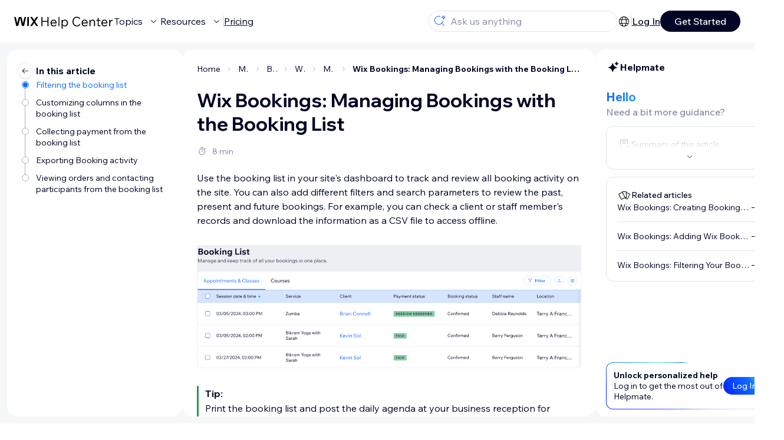

--- FILE ---
content_type: text/html; charset=utf-8
request_url: https://support.wix.com/en/article/wix-bookings-managing-bookings-with-the-booking-list
body_size: 110621
content:
<!DOCTYPE html><html lang="en"><head><meta charSet="utf-8" data-next-head=""/><meta name="viewport" content="width=device-width, initial-scale=1.0, maximum-scale=5" data-next-head=""/><title data-next-head="">Wix Bookings: Managing Bookings with the Booking List | Help Center | Wix.com</title><link rel="icon" sizes="192x192" href="https://www.wix.com/favicon.ico" type="image/x-icon" data-next-head=""/><link rel="apple-touch-icon" href="https://www.wix.com/favicon.ico" type="image/x-icon" data-next-head=""/><link rel="shortcut icon" href="https://www.wix.com/favicon.ico" type="image/x-icon" data-next-head=""/><base href="//support.wix.com/en" data-next-head=""/><meta http-equiv="content-type" content="text/html; charset=UTF-8" data-next-head=""/><meta http-equiv="content-language" content="en" data-next-head=""/><meta name="google-site-verification" content="caM2lnCRLah4A1mGepO9qL_hg8cqHdh3UzqMkNMaNAA" data-next-head=""/><meta name="msvalidate.01" content="EAC08BFE95D1B32E67B9383E0D78B5E3" data-next-head=""/><meta name="description" content="Use the booking list in your site&#x27;s dashboard to track and review all booking activity on the site. You can also add different filters and search parameters to " data-next-head=""/><meta name="og:description" content="Use the booking list in your site&#x27;s dashboard to track and review all booking activity on the site. You can also add different filters and search parameters to " data-next-head=""/><meta name="twitter:description" content="Use the booking list in your site&#x27;s dashboard to track and review all booking activity on the site. You can also add different filters and search parameters to " data-next-head=""/><meta name="og:title" content="Wix Bookings: Managing Bookings with the Booking List | Help Center | Wix.com" data-next-head=""/><meta property="og:url" content="https://support.wix.com/en/article/wix-bookings-managing-bookings-with-the-booking-list" data-next-head=""/><meta property="og:type" content="website" data-next-head=""/><meta property="og:image" content="https://d2x3xhvgiqkx42.cloudfront.net/12345678-1234-1234-1234-1234567890ab/9bcef656-8661-40a7-8a59-7990c7f865e5/2018/03/06/acae4116-f4a0-446d-a19d-6450a5bd151d.jpg" data-next-head=""/><meta name="twitter:title" content="Wix Bookings: Managing Bookings with the Booking List | Help Center | Wix.com" data-next-head=""/><meta name="twitter:image:src" content="https://d2x3xhvgiqkx42.cloudfront.net/12345678-1234-1234-1234-1234567890ab/9bcef656-8661-40a7-8a59-7990c7f865e5/2018/03/06/acae4116-f4a0-446d-a19d-6450a5bd151d.jpg" data-next-head=""/><link rel="canonical" href="https://support.wix.com/en/article/wix-bookings-managing-bookings-with-the-booking-list" data-next-head=""/><link rel="alternate" hrefLang="de" href="https://support.wix.com/de/article/wix-bookings-die-buchungslisten-app-„bookings-list-hinzufügen-und-verwenden" data-next-head=""/><link rel="alternate" hrefLang="en" href="https://support.wix.com/en/article/wix-bookings-managing-bookings-with-the-booking-list" data-next-head=""/><link rel="alternate" hrefLang="es" href="https://support.wix.com/es/article/wix-bookings-agregar-y-usar-la-app-booking-list" data-next-head=""/><link rel="alternate" hrefLang="fr" href="https://support.wix.com/fr/article/wix-bookings-ajouter-et-utiliser-lappli-bookings-list" data-next-head=""/><link rel="alternate" hrefLang="he" href="https://support.wix.com/he/article/wix-bookings-הוספה-ושימוש-באפליקציית-bookings-list" data-next-head=""/><link rel="alternate" hrefLang="it" href="https://support.wix.com/it/article/wix-bookings-gestire-le-prenotazioni-con-la-lista-prenotazioni" data-next-head=""/><link rel="alternate" hrefLang="ja" href="https://support.wix.com/ja/article/wix-ブッキング：bookings-list（予約リスト）アプリを追加・使用する" data-next-head=""/><link rel="alternate" hrefLang="ko" href="https://support.wix.com/ko/article/wix-bookings-bookings-list-앱-추가-및-사용하기" data-next-head=""/><link rel="alternate" hrefLang="nl" href="https://support.wix.com/nl/article/wix-bookings-de-bookings-list-app-toevoegen-en-gebruiken" data-next-head=""/><link rel="alternate" hrefLang="pl" href="https://support.wix.com/pl/article/wix-bookings-—-dodawanie-i-korzystanie-z-aplikacji-bookings-list" data-next-head=""/><link rel="alternate" hrefLang="pt" href="https://support.wix.com/pt/article/wix-bookings-adicionar-e-usar-o-aplicativo-bookings-list" data-next-head=""/><link rel="alternate" hrefLang="ru" href="https://support.wix.com/ru/article/добавление-и-использование-приложения-bookings-list" data-next-head=""/><link rel="alternate" hrefLang="tr" href="https://support.wix.com/tr/article/wix-bookings-bookings-list-uygulamasını-ekleme-ve-kullanma" data-next-head=""/><link rel="alternate" hrefLang="x-default" href="https://support.wix.com/en/article/wix-bookings-managing-bookings-with-the-booking-list" data-next-head=""/><link rel="stylesheet" href="//static.parastorage.com/unpkg/@wix/wix-fonts@1.14.0/madefor.min.css"/>
<link rel="stylesheet" href="//static.parastorage.com/services/wix-footer/9ec02797730e05a13a84c409f9dd39ac3df1ba35296bfcbc54b81574/app.min.css"/>
<script id="wix-footer-script" defer="" src="//static.parastorage.com/services/wix-footer/9ec02797730e05a13a84c409f9dd39ac3df1ba35296bfcbc54b81574/app.bundle.min.js"></script>
<script>
  window.document.getElementById('wix-footer-script').onload = function () {
    var config = {"brand":"wix","language":"en","header":false,"footer":true,"languagePickerList":["de","en","es","fr","he","it","ja","ko","nl","pt","ru","tr","uk","zh-hant"],"postLogin":"https:\u002F\u002Fsupport.wix.com\u002Fen\u002Farticle\u002Fwix-bookings-managing-bookings-with-the-booking-list","postSignUp":"https:\u002F\u002Fsupport.wix.com\u002Fen\u002Farticle\u002Fwix-bookings-managing-bookings-with-the-booking-list","exposeApi":true,"stickyBehaviour":"none","showTooltipOnLogo":true,"postSignOut":"https:\u002F\u002Fsupport.wix.com\u002F\u002Faccount\u002Flogout?redirectUrl=https:\u002F\u002Fsupport.wix.com\u002Fen"};

    if (typeof config === 'string') {
      config = JSON.parse(config)
    }

    window.WixFooter.render({...config, target: document.querySelector('#WIX_FOOTER'), replaceTarget: true})
  };
</script>
<link rel="preload" href="https://static.parastorage.com/services/kb-client-nextjs/dist/_next/static/css/4cb63df418edec77.css" as="style"/><link rel="stylesheet" href="https://static.parastorage.com/services/kb-client-nextjs/dist/_next/static/css/4cb63df418edec77.css" data-n-g=""/><link rel="preload" href="https://static.parastorage.com/services/kb-client-nextjs/dist/_next/static/css/db41457ec4d18df7.css" as="style"/><link rel="stylesheet" href="https://static.parastorage.com/services/kb-client-nextjs/dist/_next/static/css/db41457ec4d18df7.css" data-n-p=""/><noscript data-n-css=""></noscript><script defer="" nomodule="" src="https://static.parastorage.com/services/kb-client-nextjs/dist/_next/static/chunks/polyfills-42372ed130431b0a.js"></script><script src="https://static.parastorage.com/services/kb-client-nextjs/dist/_next/static/chunks/webpack-c32ab3fde7c4e033.js" defer=""></script><script src="https://static.parastorage.com/services/kb-client-nextjs/dist/_next/static/chunks/framework-5b804252ceaa7219.js" defer=""></script><script src="https://static.parastorage.com/services/kb-client-nextjs/dist/_next/static/chunks/main-c49cc85d31cb4080.js" defer=""></script><script src="https://static.parastorage.com/services/kb-client-nextjs/dist/_next/static/chunks/pages/_app-d254ac6815def805.js" defer=""></script><script src="https://static.parastorage.com/services/kb-client-nextjs/dist/_next/static/chunks/56c12eb5-3dbbe526f9626b1f.js" defer=""></script><script src="https://static.parastorage.com/services/kb-client-nextjs/dist/_next/static/chunks/0f47b3b7-8124c0a960531d74.js" defer=""></script><script src="https://static.parastorage.com/services/kb-client-nextjs/dist/_next/static/chunks/493-cdf1fd12f260cb46.js" defer=""></script><script src="https://static.parastorage.com/services/kb-client-nextjs/dist/_next/static/chunks/1642-0ccaa2982d600b3c.js" defer=""></script><script src="https://static.parastorage.com/services/kb-client-nextjs/dist/_next/static/chunks/9345-ef0c732d6d05d0cc.js" defer=""></script><script src="https://static.parastorage.com/services/kb-client-nextjs/dist/_next/static/chunks/pages/article/%5BarticleTitle%5D-57818af5d45abf41.js" defer=""></script><script src="https://static.parastorage.com/services/kb-client-nextjs/dist/_next/static/Ks9sc0rYQaGBj8qagEBfY/_buildManifest.js" defer=""></script><script src="https://static.parastorage.com/services/kb-client-nextjs/dist/_next/static/Ks9sc0rYQaGBj8qagEBfY/_ssgManifest.js" defer=""></script></head><body id="helpcenter"><div id="__next"><span data-newcolorsbranding="true" class="wds_1_231_0_newColorsBranding__root wds_1_231_0_madefordisplay__madefordisplay wds_1_231_0_madefor__madefor"><div data-hook="header" class="wds_1_231_0_Box__root wds_1_231_0_Box---direction-10-horizontal wds_1_231_0_Box---alignItems-13-space-between wds_1_231_0_Box---justifyContent-6-middle headerWrapper hideBorder" style="--wds_1_231_0_Box-gap:0"><div class="wds_1_231_0_Box__root wds_1_231_0_Box---direction-10-horizontal" style="--wds_1_231_0_Box-gap:calc(8 * var(--wds-space-100, 6px))"><a class="headerLogoCTA" href="/en"><img src="https://static.parastorage.com/services/kb-client-nextjs/dist/public/images/header/header-logo.svg" alt="header-logo" width="170" height="29" loading="eager"/></a><div class="wds_1_231_0_Box__root wds_1_231_0_Box---direction-10-horizontal wds_1_231_0_Box---justifyContent-6-middle" style="--wds_1_231_0_Box-gap:calc(3 * var(--wds-space-100, 6px))"><button data-hook="header-topics" data-skin="dark" data-underline="none" data-size="medium" class="wds_1_231_0_ButtonCore__root wds_1_231_0_Focusable__root wds_1_231_0_TextButton__root wds_1_231_0_TextButton---skin-4-dark wds_1_231_0_TextButton---underline-4-none wds_1_231_0_TextButton---size-6-medium headerTextButton" type="button" tabindex="0" aria-disabled="false"><span class="wds_1_231_0_ButtonCore__content">Topics</span><svg viewBox="0 0 24 24" fill="currentColor" width="24" height="24" class="wds_1_231_0_ButtonCore__suffix" data-hook="suffix-icon"><path d="M8.14644661,10.1464466 C8.34170876,9.95118446 8.65829124,9.95118446 8.85355339,10.1464466 L12.4989857,13.7981758 L16.1502401,10.1464466 C16.3455022,9.95118446 16.6620847,9.95118446 16.8573469,10.1464466 C17.052609,10.3417088 17.052609,10.6582912 16.8573469,10.8535534 L12.4989857,15.2123894 L8.14644661,10.8535534 C7.95118446,10.6582912 7.95118446,10.3417088 8.14644661,10.1464466 Z"></path></svg></button><button data-hook="header-resources" data-skin="dark" data-underline="none" data-size="medium" class="wds_1_231_0_ButtonCore__root wds_1_231_0_Focusable__root wds_1_231_0_TextButton__root wds_1_231_0_TextButton---skin-4-dark wds_1_231_0_TextButton---underline-4-none wds_1_231_0_TextButton---size-6-medium headerTextButton" type="button" tabindex="0" aria-disabled="false"><span class="wds_1_231_0_ButtonCore__content">Resources</span><svg viewBox="0 0 24 24" fill="currentColor" width="24" height="24" class="wds_1_231_0_ButtonCore__suffix" data-hook="suffix-icon"><path d="M8.14644661,10.1464466 C8.34170876,9.95118446 8.65829124,9.95118446 8.85355339,10.1464466 L12.4989857,13.7981758 L16.1502401,10.1464466 C16.3455022,9.95118446 16.6620847,9.95118446 16.8573469,10.1464466 C17.052609,10.3417088 17.052609,10.6582912 16.8573469,10.8535534 L12.4989857,15.2123894 L8.14644661,10.8535534 C7.95118446,10.6582912 7.95118446,10.3417088 8.14644661,10.1464466 Z"></path></svg></button><div class="wds_1_231_0_Box__root wds_1_231_0_Box---direction-10-horizontal" style="width:1px;height:20px;background-color:var(--wsr-color-D55, #CFD1DC);--wds_1_231_0_Box-gap:0"></div><a href="https://www.wix.com/plans" target="_blank" rel="noreferrer" data-hook="header-pricing"><button data-skin="dark" data-underline="none" data-size="medium" class="wds_1_231_0_ButtonCore__root wds_1_231_0_Focusable__root wds_1_231_0_TextButton__root wds_1_231_0_TextButton---skin-4-dark wds_1_231_0_TextButton---underline-4-none wds_1_231_0_TextButton---size-6-medium headerTextButton" type="button" tabindex="0" aria-disabled="false"><span class="wds_1_231_0_ButtonCore__content">Pricing</span></button></a></div></div><div class="wds_1_231_0_Box__root wds_1_231_0_Box---direction-10-horizontal" style="--wds_1_231_0_Box-gap:calc(2 * var(--wds-space-100, 6px))"><div class="searchBarModal"><div class="wds_1_231_0_Input__root wds_1_231_0_Input---size-6-medium wds_1_231_0_Input---border-8-standard searchBarModalCTA" data-hook="search-bar-modal-entry-point" data-input-root="true" data-size="medium" data-prefix="true" data-focus="false"><div class="wds_1_231_0_Input__wrapper"><div class="wds_1_231_0_IconAffix__root wds_1_231_0_IconAffix---size-6-medium wds_1_231_0_IconAffix--inPrefix"><svg viewBox="0 0 24 24" fill="currentColor" width="24px" height="24px"><path d="M18.5 2a.5.5 0 0 1 .49.402l.108.539A2.5 2.5 0 0 0 21.06 4.9l.54.109a.5.5 0 0 1 0 .98l-.54.108A2.5 2.5 0 0 0 19.1 8.06l-.109.54a.5.5 0 0 1-.98 0l-.108-.54A2.5 2.5 0 0 0 15.94 6.1l-.54-.109a.5.5 0 0 1 0-.98l.54-.108A2.5 2.5 0 0 0 17.9 2.94l.109-.54A.5.5 0 0 1 18.5 2Zm0 2.168A3.504 3.504 0 0 1 17.169 5.5 3.504 3.504 0 0 1 18.5 6.832 3.504 3.504 0 0 1 19.831 5.5 3.504 3.504 0 0 1 18.5 4.168ZM10.5 3c.877 0 1.718.15 2.5.427v1.071A6.5 6.5 0 1 0 16.981 11h1.003a7.468 7.468 0 0 1-1.839 4.438l3.709 3.708a.5.5 0 0 1-.708.708l-3.708-3.709A7.5 7.5 0 1 1 10.5 3Z"></path></svg></div><input data-hook="wsr-input" data-mask="false" class="wds_1_231_0_Input__input" style="text-overflow:clip" placeholder="Ask us anything" readonly="" maxLength="524288" value=""/></div></div><div data-hook="search-bar-modal"></div></div><div class="wds_1_231_0_Box__root wds_1_231_0_Box---direction-10-horizontal wds_1_231_0_Box---justifyContent-6-middle" style="--wds_1_231_0_Box-gap:calc(2 * var(--wds-space-100, 6px))"><div data-hook="header-language-menu" data-popover-root="true" data-list-type="action" class="wds_1_231_0_PopoverNext__root wds_1_231_0_DropdownBase__root wds_1_231_0_DropdownBase--withWidth wds_1_231_0_PopoverMenu__root languageMenu"><div data-hook="header-language-menu-trigger" class="wds_1_231_0_PopoverNextTrigger__root wds_1_231_0_DropdownBase__trigger" aria-expanded="false" aria-haspopup="dialog"><svg viewBox="0 0 24 24" fill="currentColor" width="24" height="24" data-hook="header-language-menu-button" class="languageMenuIcon"><path d="M4.42676427,15 L7.19778729,15 C7.069206,14.209578 7,13.3700549 7,12.5 C7,11.6299451 7.069206,10.790422 7.19778729,10 L4.42676427,10 C4.15038555,10.7819473 4,11.6234114 4,12.5 C4,13.3765886 4.15038555,14.2180527 4.42676427,15 Z M4.86504659,16 C5.7403587,17.6558985 7.21741102,18.9446239 9.0050441,19.5750165 C8.30729857,18.6953657 7.74701714,17.4572396 7.39797964,16 L4.86504659,16 Z M18.5732357,15 C18.8496144,14.2180527 19,13.3765886 19,12.5 C19,11.6234114 18.8496144,10.7819473 18.5732357,10 L15.8022127,10 C15.930794,10.790422 16,11.6299451 16,12.5 C16,13.3700549 15.930794,14.209578 15.8022127,15 L18.5732357,15 Z M18.1349534,16 L15.6020204,16 C15.2529829,17.4572396 14.6927014,18.6953657 13.9949559,19.5750165 C15.782589,18.9446239 17.2596413,17.6558985 18.1349534,16 Z M8.21230689,15 L14.7876931,15 C14.9240019,14.2216581 15,13.3811544 15,12.5 C15,11.6188456 14.9240019,10.7783419 14.7876931,10 L8.21230689,10 C8.07599807,10.7783419 8,11.6188456 8,12.5 C8,13.3811544 8.07599807,14.2216581 8.21230689,15 Z M8.42865778,16 C9.05255412,18.3998027 10.270949,20 11.5,20 C12.729051,20 13.9474459,18.3998027 14.5713422,16 L8.42865778,16 Z M4.86504659,9 L7.39797964,9 C7.74701714,7.54276045 8.30729857,6.30463431 9.0050441,5.42498347 C7.21741102,6.05537614 5.7403587,7.34410146 4.86504659,9 Z M18.1349534,9 C17.2596413,7.34410146 15.782589,6.05537614 13.9949559,5.42498347 C14.6927014,6.30463431 15.2529829,7.54276045 15.6020204,9 L18.1349534,9 Z M8.42865778,9 L14.5713422,9 C13.9474459,6.60019727 12.729051,5 11.5,5 C10.270949,5 9.05255412,6.60019727 8.42865778,9 Z M11.5,21 C6.80557963,21 3,17.1944204 3,12.5 C3,7.80557963 6.80557963,4 11.5,4 C16.1944204,4 20,7.80557963 20,12.5 C20,17.1944204 16.1944204,21 11.5,21 Z"></path></svg></div></div><div class="wds_1_231_0_Box__root wds_1_231_0_Box---direction-10-horizontal wds_1_231_0_Box---justifyContent-6-middle" style="--wds_1_231_0_Box-gap:calc(3 * var(--wds-space-100, 6px))"><div class="wds_1_231_0_Box__root wds_1_231_0_Box---direction-10-horizontal" style="width:1px;height:20px;background-color:var(--wsr-color-D55, #CFD1DC);--wds_1_231_0_Box-gap:0"></div><a href="https://users.wix.com/signin?view=sign-up&amp;sendEmail=true&amp;loginCompName=SignUp_Mobile&amp;referralInfo=SignUp_Mobile&amp;postSignUp=https://support.wix.com/en/article/wix-bookings-managing-bookings-with-the-booking-list&amp;postLogin=https://support.wix.com/en/article/wix-bookings-managing-bookings-with-the-booking-list&amp;loginDialogContext=login&amp;originUrl=https://support.wix.com/en/article/wix-bookings-managing-bookings-with-the-booking-list&amp;forceRender=true" rel="noreferrer" data-hook="header-login"><button data-skin="dark" data-weight="normal" data-underline="always" data-size="medium" class="wds_1_231_0_ButtonCore__root wds_1_231_0_Focusable__root wds_1_231_0_TextButton__root wds_1_231_0_TextButton---skin-4-dark wds_1_231_0_TextButton---underline-6-always wds_1_231_0_TextButton---weight-6-normal wds_1_231_0_TextButton---size-6-medium" type="button" tabindex="0" aria-disabled="false"><span class="wds_1_231_0_ButtonCore__content">Log In</span></button></a></div><a href="https://users.wix.com/signin?view=sign-up&amp;sendEmail=true&amp;loginCompName=SignUp_Mobile&amp;referralInfo=SignUp_Mobile&amp;postSignUp=https://support.wix.com/en/article/wix-bookings-managing-bookings-with-the-booking-list&amp;postLogin=https://support.wix.com/en/article/wix-bookings-managing-bookings-with-the-booking-list&amp;loginDialogContext=signup&amp;originUrl=https://support.wix.com/en/article/wix-bookings-managing-bookings-with-the-booking-list" target="_blank" rel="noreferrer" data-hook="header-get-started"><button data-size="medium" data-skin="dark" class="wds_1_231_0_ButtonCore__root wds_1_231_0_Focusable__root wds_1_231_0_Button__root wds_1_231_0_Button---skin-4-dark wds_1_231_0_Button---priority-7-primary wds_1_231_0_Button---size-6-medium" type="button" tabindex="0"><span class="wds_1_231_0_ButtonCore__content">Get Started</span></button></a></div></div><div data-hook="header-expandable-menu" class="wds_1_231_0_Box__root wds_1_231_0_Box---direction-8-vertical expandableMenu" style="--wds_1_231_0_Box-gap:0"><div class="wds_1_231_0_Box__root wds_1_231_0_Box---direction-10-horizontal itemsAndPreview" style="--wds_1_231_0_Box-gap:0"><div class="wds_1_231_0_Box__root wds_1_231_0_Box---direction-10-horizontal items" style="--wds_1_231_0_Box-gap:0"><div class="item"><div class="wds_1_231_0_Box__root wds_1_231_0_Box---direction-8-vertical" style="width:100%;--wds_1_231_0_Box-gap:calc(1 * var(--wds-space-100, 6px))"><a href="/en/getting-started-with-wix"><button data-hook="header-expandable-menu-item-name" data-skin="dark" data-weight="bold" data-underline="none" data-size="medium" class="wds_1_231_0_ButtonCore__root wds_1_231_0_Focusable__root wds_1_231_0_TextButton__root wds_1_231_0_TextButton---skin-4-dark wds_1_231_0_TextButton---underline-4-none wds_1_231_0_TextButton---weight-4-bold wds_1_231_0_TextButton---size-6-medium wds_1_231_0_TextButton--ellipsis itemName" type="button" tabindex="0" aria-disabled="false"><span class="wds_1_231_0_ButtonCore__content wds_1_231_0_TextComponent__text wds_1_231_0_TextComponent---ellipsisLines-10-singleLine">Getting started with Wix</span></button></a><span data-hook="header-expandable-menu-item-description" data-mask="false" class="wds_1_231_0_Text__root wds_1_231_0_Text---size-6-medium wds_1_231_0_Text--secondary wds_1_231_0_Text---skin-8-standard wds_1_231_0_Text---weight-4-thin wds_1_231_0_Text---list-style-9-checkmark wds_1_231_0_Text---overflow-wrap-6-normal" data-size="medium" data-secondary="true" data-skin="standard" data-light="false" data-weight="thin" data-widows="false" data-list-style="checkmark" data-overflow-wrap="normal">Learn how to build your website and business using Wix.</span></div></div><div class="item"><div class="wds_1_231_0_Box__root wds_1_231_0_Box---direction-8-vertical" style="width:100%;--wds_1_231_0_Box-gap:calc(1 * var(--wds-space-100, 6px))"><a href="/en/creating-your-site-4807398"><button data-hook="header-expandable-menu-item-name" data-skin="dark" data-weight="bold" data-underline="none" data-size="medium" class="wds_1_231_0_ButtonCore__root wds_1_231_0_Focusable__root wds_1_231_0_TextButton__root wds_1_231_0_TextButton---skin-4-dark wds_1_231_0_TextButton---underline-4-none wds_1_231_0_TextButton---weight-4-bold wds_1_231_0_TextButton---size-6-medium wds_1_231_0_TextButton--ellipsis itemName" type="button" tabindex="0" aria-disabled="false"><span class="wds_1_231_0_ButtonCore__content wds_1_231_0_TextComponent__text wds_1_231_0_TextComponent---ellipsisLines-10-singleLine">Creating your site</span></button></a><span data-hook="header-expandable-menu-item-description" data-mask="false" class="wds_1_231_0_Text__root wds_1_231_0_Text---size-6-medium wds_1_231_0_Text--secondary wds_1_231_0_Text---skin-8-standard wds_1_231_0_Text---weight-4-thin wds_1_231_0_Text---list-style-9-checkmark wds_1_231_0_Text---overflow-wrap-6-normal" data-size="medium" data-secondary="true" data-skin="standard" data-light="false" data-weight="thin" data-widows="false" data-list-style="checkmark" data-overflow-wrap="normal">Learn how to build, manage, and maintain a site with Wix.</span></div></div><div class="item"><div class="wds_1_231_0_Box__root wds_1_231_0_Box---direction-8-vertical" style="width:100%;--wds_1_231_0_Box-gap:calc(1 * var(--wds-space-100, 6px))"><a href="/en/account-billing"><button data-hook="header-expandable-menu-item-name" data-skin="dark" data-weight="bold" data-underline="none" data-size="medium" class="wds_1_231_0_ButtonCore__root wds_1_231_0_Focusable__root wds_1_231_0_TextButton__root wds_1_231_0_TextButton---skin-4-dark wds_1_231_0_TextButton---underline-4-none wds_1_231_0_TextButton---weight-4-bold wds_1_231_0_TextButton---size-6-medium wds_1_231_0_TextButton--ellipsis itemName" type="button" tabindex="0" aria-disabled="false"><span class="wds_1_231_0_ButtonCore__content wds_1_231_0_TextComponent__text wds_1_231_0_TextComponent---ellipsisLines-10-singleLine">Account &amp; billing</span></button></a><span data-hook="header-expandable-menu-item-description" data-mask="false" class="wds_1_231_0_Text__root wds_1_231_0_Text---size-6-medium wds_1_231_0_Text--secondary wds_1_231_0_Text---skin-8-standard wds_1_231_0_Text---weight-4-thin wds_1_231_0_Text---list-style-9-checkmark wds_1_231_0_Text---overflow-wrap-6-normal" data-size="medium" data-secondary="true" data-skin="standard" data-light="false" data-weight="thin" data-widows="false" data-list-style="checkmark" data-overflow-wrap="normal">Manage subscriptions, plans and invoices.</span></div></div><div class="item"><div class="wds_1_231_0_Box__root wds_1_231_0_Box---direction-8-vertical" style="width:100%;--wds_1_231_0_Box-gap:calc(1 * var(--wds-space-100, 6px))"><a href="/en/using-the-wix-mobile-apps"><button data-hook="header-expandable-menu-item-name" data-skin="dark" data-weight="bold" data-underline="none" data-size="medium" class="wds_1_231_0_ButtonCore__root wds_1_231_0_Focusable__root wds_1_231_0_TextButton__root wds_1_231_0_TextButton---skin-4-dark wds_1_231_0_TextButton---underline-4-none wds_1_231_0_TextButton---weight-4-bold wds_1_231_0_TextButton---size-6-medium wds_1_231_0_TextButton--ellipsis itemName" type="button" tabindex="0" aria-disabled="false"><span class="wds_1_231_0_ButtonCore__content wds_1_231_0_TextComponent__text wds_1_231_0_TextComponent---ellipsisLines-10-singleLine">Using the Wix mobile apps</span></button></a><span data-hook="header-expandable-menu-item-description" data-mask="false" class="wds_1_231_0_Text__root wds_1_231_0_Text---size-6-medium wds_1_231_0_Text--secondary wds_1_231_0_Text---skin-8-standard wds_1_231_0_Text---weight-4-thin wds_1_231_0_Text---list-style-9-checkmark wds_1_231_0_Text---overflow-wrap-6-normal" data-size="medium" data-secondary="true" data-skin="standard" data-light="false" data-weight="thin" data-widows="false" data-list-style="checkmark" data-overflow-wrap="normal">Run your business and connect with members.</span></div></div><div class="item"><div class="wds_1_231_0_Box__root wds_1_231_0_Box---direction-8-vertical" style="width:100%;--wds_1_231_0_Box-gap:calc(1 * var(--wds-space-100, 6px))"><a href="/en/connecting-a-domain"><button data-hook="header-expandable-menu-item-name" data-skin="dark" data-weight="bold" data-underline="none" data-size="medium" class="wds_1_231_0_ButtonCore__root wds_1_231_0_Focusable__root wds_1_231_0_TextButton__root wds_1_231_0_TextButton---skin-4-dark wds_1_231_0_TextButton---underline-4-none wds_1_231_0_TextButton---weight-4-bold wds_1_231_0_TextButton---size-6-medium wds_1_231_0_TextButton--ellipsis itemName" type="button" tabindex="0" aria-disabled="false"><span class="wds_1_231_0_ButtonCore__content wds_1_231_0_TextComponent__text wds_1_231_0_TextComponent---ellipsisLines-10-singleLine">Connecting a domain</span></button></a><span data-hook="header-expandable-menu-item-description" data-mask="false" class="wds_1_231_0_Text__root wds_1_231_0_Text---size-6-medium wds_1_231_0_Text--secondary wds_1_231_0_Text---skin-8-standard wds_1_231_0_Text---weight-4-thin wds_1_231_0_Text---list-style-9-checkmark wds_1_231_0_Text---overflow-wrap-6-normal" data-size="medium" data-secondary="true" data-skin="standard" data-light="false" data-weight="thin" data-widows="false" data-list-style="checkmark" data-overflow-wrap="normal">Learn to purchase, connect or transfer a domain to your site.</span></div></div><div class="item"><div class="wds_1_231_0_Box__root wds_1_231_0_Box---direction-8-vertical" style="width:100%;--wds_1_231_0_Box-gap:calc(1 * var(--wds-space-100, 6px))"><a href="/en/managing-your-business"><button data-hook="header-expandable-menu-item-name" data-skin="dark" data-weight="bold" data-underline="none" data-size="medium" class="wds_1_231_0_ButtonCore__root wds_1_231_0_Focusable__root wds_1_231_0_TextButton__root wds_1_231_0_TextButton---skin-4-dark wds_1_231_0_TextButton---underline-4-none wds_1_231_0_TextButton---weight-4-bold wds_1_231_0_TextButton---size-6-medium wds_1_231_0_TextButton--ellipsis itemName" type="button" tabindex="0" aria-disabled="false"><span class="wds_1_231_0_ButtonCore__content wds_1_231_0_TextComponent__text wds_1_231_0_TextComponent---ellipsisLines-10-singleLine">Managing your business</span></button></a><span data-hook="header-expandable-menu-item-description" data-mask="false" class="wds_1_231_0_Text__root wds_1_231_0_Text---size-6-medium wds_1_231_0_Text--secondary wds_1_231_0_Text---skin-8-standard wds_1_231_0_Text---weight-4-thin wds_1_231_0_Text---list-style-9-checkmark wds_1_231_0_Text---overflow-wrap-6-normal" data-size="medium" data-secondary="true" data-skin="standard" data-light="false" data-weight="thin" data-widows="false" data-list-style="checkmark" data-overflow-wrap="normal">Get tools to grow your business and web presence.</span></div></div><div class="item"><div class="wds_1_231_0_Box__root wds_1_231_0_Box---direction-8-vertical" style="width:100%;--wds_1_231_0_Box-gap:calc(1 * var(--wds-space-100, 6px))"><a href="/en/promoting-your-site-1114143"><button data-hook="header-expandable-menu-item-name" data-skin="dark" data-weight="bold" data-underline="none" data-size="medium" class="wds_1_231_0_ButtonCore__root wds_1_231_0_Focusable__root wds_1_231_0_TextButton__root wds_1_231_0_TextButton---skin-4-dark wds_1_231_0_TextButton---underline-4-none wds_1_231_0_TextButton---weight-4-bold wds_1_231_0_TextButton---size-6-medium wds_1_231_0_TextButton--ellipsis itemName" type="button" tabindex="0" aria-disabled="false"><span class="wds_1_231_0_ButtonCore__content wds_1_231_0_TextComponent__text wds_1_231_0_TextComponent---ellipsisLines-10-singleLine">Promoting your site</span></button></a><span data-hook="header-expandable-menu-item-description" data-mask="false" class="wds_1_231_0_Text__root wds_1_231_0_Text---size-6-medium wds_1_231_0_Text--secondary wds_1_231_0_Text---skin-8-standard wds_1_231_0_Text---weight-4-thin wds_1_231_0_Text---list-style-9-checkmark wds_1_231_0_Text---overflow-wrap-6-normal" data-size="medium" data-secondary="true" data-skin="standard" data-light="false" data-weight="thin" data-widows="false" data-list-style="checkmark" data-overflow-wrap="normal">Boost your visibility with SEO and marketing tools.</span></div></div><div class="item"><div class="wds_1_231_0_Box__root wds_1_231_0_Box---direction-8-vertical" style="width:100%;--wds_1_231_0_Box-gap:calc(1 * var(--wds-space-100, 6px))"><a href="/en/studio-partners-enterprise"><button data-hook="header-expandable-menu-item-name" data-skin="dark" data-weight="bold" data-underline="none" data-size="medium" class="wds_1_231_0_ButtonCore__root wds_1_231_0_Focusable__root wds_1_231_0_TextButton__root wds_1_231_0_TextButton---skin-4-dark wds_1_231_0_TextButton---underline-4-none wds_1_231_0_TextButton---weight-4-bold wds_1_231_0_TextButton---size-6-medium wds_1_231_0_TextButton--ellipsis itemName" type="button" tabindex="0" aria-disabled="false"><span class="wds_1_231_0_ButtonCore__content wds_1_231_0_TextComponent__text wds_1_231_0_TextComponent---ellipsisLines-10-singleLine">Studio, Partners &amp; Enterprise</span></button></a><span data-hook="header-expandable-menu-item-description" data-mask="false" class="wds_1_231_0_Text__root wds_1_231_0_Text---size-6-medium wds_1_231_0_Text--secondary wds_1_231_0_Text---skin-8-standard wds_1_231_0_Text---weight-4-thin wds_1_231_0_Text---list-style-9-checkmark wds_1_231_0_Text---overflow-wrap-6-normal" data-size="medium" data-secondary="true" data-skin="standard" data-light="false" data-weight="thin" data-widows="false" data-list-style="checkmark" data-overflow-wrap="normal">Get advanced features to help you work more efficiently.</span></div></div><div class="item"><div class="wds_1_231_0_Box__root wds_1_231_0_Box---direction-8-vertical" style="width:100%;--wds_1_231_0_Box-gap:calc(1 * var(--wds-space-100, 6px))"><a href="/en/need-more-help"><button data-hook="header-expandable-menu-item-name" data-skin="dark" data-weight="bold" data-underline="none" data-size="medium" class="wds_1_231_0_ButtonCore__root wds_1_231_0_Focusable__root wds_1_231_0_TextButton__root wds_1_231_0_TextButton---skin-4-dark wds_1_231_0_TextButton---underline-4-none wds_1_231_0_TextButton---weight-4-bold wds_1_231_0_TextButton---size-6-medium wds_1_231_0_TextButton--ellipsis itemName" type="button" tabindex="0" aria-disabled="false"><span class="wds_1_231_0_ButtonCore__content wds_1_231_0_TextComponent__text wds_1_231_0_TextComponent---ellipsisLines-10-singleLine">Need more help?</span></button></a><span data-hook="header-expandable-menu-item-description" data-mask="false" class="wds_1_231_0_Text__root wds_1_231_0_Text---size-6-medium wds_1_231_0_Text--secondary wds_1_231_0_Text---skin-8-standard wds_1_231_0_Text---weight-4-thin wds_1_231_0_Text---list-style-9-checkmark wds_1_231_0_Text---overflow-wrap-6-normal" data-size="medium" data-secondary="true" data-skin="standard" data-light="false" data-weight="thin" data-widows="false" data-list-style="checkmark" data-overflow-wrap="normal">Find solutions, learn about known issues or contact us.</span></div></div></div><div class="wds_1_231_0_Box__root wds_1_231_0_Box---direction-10-horizontal wds_1_231_0_Box---alignItems-6-center preview" style="--wds_1_231_0_Box-gap:0"><img src="https://static.parastorage.com/services/kb-client-nextjs/dist/public/images/trending-articles/trending-articles-new.jpg" alt="placeholder-preview-image" height="330" width="330" class="previewImage show topics" loading="lazy"/></div></div></div><div data-hook="header-expandable-menu" class="wds_1_231_0_Box__root wds_1_231_0_Box---direction-8-vertical expandableMenu" style="--wds_1_231_0_Box-gap:0"><div class="wds_1_231_0_Box__root wds_1_231_0_Box---direction-10-horizontal itemsAndPreview" style="--wds_1_231_0_Box-gap:0"><div class="wds_1_231_0_Box__root wds_1_231_0_Box---direction-8-vertical items" style="--wds_1_231_0_Box-gap:0"><div class="item"><div class="wds_1_231_0_Box__root wds_1_231_0_Box---direction-8-vertical" style="width:100%;--wds_1_231_0_Box-gap:calc(1 * var(--wds-space-100, 6px))"><a target="_blank" rel="noreferrer" href="https://www.wix.com/learn" data-hook="header-expandable-menu-item-link"><button data-hook="header-expandable-menu-item-name" data-skin="dark" data-weight="bold" data-underline="none" data-size="medium" class="wds_1_231_0_ButtonCore__root wds_1_231_0_Focusable__root wds_1_231_0_TextButton__root wds_1_231_0_TextButton---skin-4-dark wds_1_231_0_TextButton---underline-4-none wds_1_231_0_TextButton---weight-4-bold wds_1_231_0_TextButton---size-6-medium wds_1_231_0_TextButton--ellipsis itemName" type="button" tabindex="0" aria-disabled="false"><span class="wds_1_231_0_ButtonCore__content wds_1_231_0_TextComponent__text wds_1_231_0_TextComponent---ellipsisLines-10-singleLine">Wix Learn</span></button></a><span data-hook="header-expandable-menu-item-description" data-mask="false" class="wds_1_231_0_Text__root wds_1_231_0_Text---size-6-medium wds_1_231_0_Text--secondary wds_1_231_0_Text---skin-8-standard wds_1_231_0_Text---weight-4-thin wds_1_231_0_Text---list-style-9-checkmark wds_1_231_0_Text---overflow-wrap-6-normal" data-size="medium" data-secondary="true" data-skin="standard" data-light="false" data-weight="thin" data-widows="false" data-list-style="checkmark" data-overflow-wrap="normal">Improve your skills with our courses and tutorials.</span></div></div><div class="item"><div class="wds_1_231_0_Box__root wds_1_231_0_Box---direction-8-vertical" style="width:100%;--wds_1_231_0_Box-gap:calc(1 * var(--wds-space-100, 6px))"><a target="_blank" rel="noreferrer" href="https://www.wix.com/blog" data-hook="header-expandable-menu-item-link"><button data-hook="header-expandable-menu-item-name" data-skin="dark" data-weight="bold" data-underline="none" data-size="medium" class="wds_1_231_0_ButtonCore__root wds_1_231_0_Focusable__root wds_1_231_0_TextButton__root wds_1_231_0_TextButton---skin-4-dark wds_1_231_0_TextButton---underline-4-none wds_1_231_0_TextButton---weight-4-bold wds_1_231_0_TextButton---size-6-medium wds_1_231_0_TextButton--ellipsis itemName" type="button" tabindex="0" aria-disabled="false"><span class="wds_1_231_0_ButtonCore__content wds_1_231_0_TextComponent__text wds_1_231_0_TextComponent---ellipsisLines-10-singleLine">Wix Blog</span></button></a><span data-hook="header-expandable-menu-item-description" data-mask="false" class="wds_1_231_0_Text__root wds_1_231_0_Text---size-6-medium wds_1_231_0_Text--secondary wds_1_231_0_Text---skin-8-standard wds_1_231_0_Text---weight-4-thin wds_1_231_0_Text---list-style-9-checkmark wds_1_231_0_Text---overflow-wrap-6-normal" data-size="medium" data-secondary="true" data-skin="standard" data-light="false" data-weight="thin" data-widows="false" data-list-style="checkmark" data-overflow-wrap="normal">Get tips for web design, marketing and more.</span></div></div><div class="item"><div class="wds_1_231_0_Box__root wds_1_231_0_Box---direction-8-vertical" style="width:100%;--wds_1_231_0_Box-gap:calc(1 * var(--wds-space-100, 6px))"><a target="_blank" rel="noreferrer" href="https://www.wix.com/seo/learn" data-hook="header-expandable-menu-item-link"><button data-hook="header-expandable-menu-item-name" data-skin="dark" data-weight="bold" data-underline="none" data-size="medium" class="wds_1_231_0_ButtonCore__root wds_1_231_0_Focusable__root wds_1_231_0_TextButton__root wds_1_231_0_TextButton---skin-4-dark wds_1_231_0_TextButton---underline-4-none wds_1_231_0_TextButton---weight-4-bold wds_1_231_0_TextButton---size-6-medium wds_1_231_0_TextButton--ellipsis itemName" type="button" tabindex="0" aria-disabled="false"><span class="wds_1_231_0_ButtonCore__content wds_1_231_0_TextComponent__text wds_1_231_0_TextComponent---ellipsisLines-10-singleLine">SEO Learning Hub</span></button></a><span data-hook="header-expandable-menu-item-description" data-mask="false" class="wds_1_231_0_Text__root wds_1_231_0_Text---size-6-medium wds_1_231_0_Text--secondary wds_1_231_0_Text---skin-8-standard wds_1_231_0_Text---weight-4-thin wds_1_231_0_Text---list-style-9-checkmark wds_1_231_0_Text---overflow-wrap-6-normal" data-size="medium" data-secondary="true" data-skin="standard" data-light="false" data-weight="thin" data-widows="false" data-list-style="checkmark" data-overflow-wrap="normal">Learn to increase organic site traffic from search engines.</span></div></div><div class="item"><div class="wds_1_231_0_Box__root wds_1_231_0_Box---direction-8-vertical" style="width:100%;--wds_1_231_0_Box-gap:calc(1 * var(--wds-space-100, 6px))"><a target="_blank" rel="noreferrer" href="https://dev.wix.com/docs/develop-websites" data-hook="header-expandable-menu-item-link"><button data-hook="header-expandable-menu-item-name" data-skin="dark" data-weight="bold" data-underline="none" data-size="medium" class="wds_1_231_0_ButtonCore__root wds_1_231_0_Focusable__root wds_1_231_0_TextButton__root wds_1_231_0_TextButton---skin-4-dark wds_1_231_0_TextButton---underline-4-none wds_1_231_0_TextButton---weight-4-bold wds_1_231_0_TextButton---size-6-medium wds_1_231_0_TextButton--ellipsis itemName" type="button" tabindex="0" aria-disabled="false"><span class="wds_1_231_0_ButtonCore__content wds_1_231_0_TextComponent__text wds_1_231_0_TextComponent---ellipsisLines-10-singleLine">Website development</span></button></a><span data-hook="header-expandable-menu-item-description" data-mask="false" class="wds_1_231_0_Text__root wds_1_231_0_Text---size-6-medium wds_1_231_0_Text--secondary wds_1_231_0_Text---skin-8-standard wds_1_231_0_Text---weight-4-thin wds_1_231_0_Text---list-style-9-checkmark wds_1_231_0_Text---overflow-wrap-6-normal" data-size="medium" data-secondary="true" data-skin="standard" data-light="false" data-weight="thin" data-widows="false" data-list-style="checkmark" data-overflow-wrap="normal">Build a custom site using our full-stack platform.</span></div></div><div class="item"><div class="wds_1_231_0_Box__root wds_1_231_0_Box---direction-8-vertical" style="width:100%;--wds_1_231_0_Box-gap:calc(1 * var(--wds-space-100, 6px))"><a target="_blank" rel="noreferrer" href="https://www.wix.com/marketplace" data-hook="header-expandable-menu-item-link"><button data-hook="header-expandable-menu-item-name" data-skin="dark" data-weight="bold" data-underline="none" data-size="medium" class="wds_1_231_0_ButtonCore__root wds_1_231_0_Focusable__root wds_1_231_0_TextButton__root wds_1_231_0_TextButton---skin-4-dark wds_1_231_0_TextButton---underline-4-none wds_1_231_0_TextButton---weight-4-bold wds_1_231_0_TextButton---size-6-medium wds_1_231_0_TextButton--ellipsis itemName" type="button" tabindex="0" aria-disabled="false"><span class="wds_1_231_0_ButtonCore__content wds_1_231_0_TextComponent__text wds_1_231_0_TextComponent---ellipsisLines-10-singleLine">Hire a Professional</span></button></a><span data-hook="header-expandable-menu-item-description" data-mask="false" class="wds_1_231_0_Text__root wds_1_231_0_Text---size-6-medium wds_1_231_0_Text--secondary wds_1_231_0_Text---skin-8-standard wds_1_231_0_Text---weight-4-thin wds_1_231_0_Text---list-style-9-checkmark wds_1_231_0_Text---overflow-wrap-6-normal" data-size="medium" data-secondary="true" data-skin="standard" data-light="false" data-weight="thin" data-widows="false" data-list-style="checkmark" data-overflow-wrap="normal">Get matched with a specialist to help you reach your goals.</span></div></div></div><div class="wds_1_231_0_Box__root wds_1_231_0_Box---direction-10-horizontal wds_1_231_0_Box---alignItems-6-center preview" style="--wds_1_231_0_Box-gap:0"><img src="https://static.parastorage.com/services/kb-client-nextjs/dist/public/images/header/resources/placeholder.png" alt="placeholder-preview-image" height="330" width="330" class="previewImage show resources" loading="lazy"/></div></div></div></div><div class="wds_1_231_0_Box__root wds_1_231_0_Box---direction-8-vertical NotificationBar_notificationBar__81_80" style="--wds_1_231_0_Box-gap:0"><div class="LanguageSupportedNotification_notification__fWMrV"><div class="wds_1_231_0_Notification__root wds_1_231_0_Notification---skin-8-standard wds_1_231_0_Notification---type-6-global" data-hook="language-supported-notification" data-skin="standard" data-type="global"><div class="wds_1_231_0_Notification__animator" style="overflow:hidden;transition:height 200ms;height:0"><div class="wds_1_231_0_Notification__animatorContent"></div></div></div></div></div><div class="wds_1_231_0_Box__root wds_1_231_0_Box---direction-8-vertical page-template PageTemplate_wrapper__Wp45Q" style="--wds_1_231_0_Box-gap:0"><div class="wds_1_231_0_Box__root wds_1_231_0_Box---direction-10-horizontal Article_copilotWrapper__UsQkR" style="--wds_1_231_0_Box-gap:0"><div class="wds_1_231_0_Box__root wds_1_231_0_Box---direction-8-vertical ArticleLeftSideBar_wrapper__jCa4t" style="--wds_1_231_0_Box-gap:calc(2 * var(--wds-space-100, 6px))"><div class="wds_1_231_0_Box__root wds_1_231_0_Box---direction-8-vertical" style="--wds_1_231_0_Box-gap:calc(2 * var(--wds-space-100, 6px))"><div class="wds_1_231_0_Box__root wds_1_231_0_Box---direction-10-horizontal ArticleLeftSideBar_titleWrapper__kuYjC" style="--wds_1_231_0_Box-gap:0"><div class="ArticleLeftSideBar_toggleButton__Vv_o1" data-hook="article-left-sidebar-toggle-button"><svg viewBox="0 0 24 24" fill="currentColor" width="24" height="24"><path d="M6.70710678,13 L10.8547821,17.1482094 C11.0500443,17.3434715 11.0500443,17.660054 10.8547821,17.8553162 C10.65952,18.0505783 10.3429375,18.0505783 10.1476753,17.8553162 L4.79289322,12.5 L10.1476753,7.15325928 C10.3429375,6.95799713 10.65952,6.95799713 10.8547821,7.15325928 C11.0500443,7.34852142 11.0500443,7.66510391 10.8547821,7.86036606 L6.70710678,12 L19,12 L19,13 L6.70710678,13 Z"></path></svg></div><span data-mask="false" class="wds_1_231_0_Text__root wds_1_231_0_Text---size-6-medium wds_1_231_0_Text---skin-8-standard wds_1_231_0_Text---weight-4-bold wds_1_231_0_Text---list-style-9-checkmark wds_1_231_0_Text---overflow-wrap-6-normal ArticleLeftSideBar_title__OQ4Wy" data-size="medium" data-secondary="false" data-skin="standard" data-light="false" data-weight="bold" data-widows="false" data-list-style="checkmark" data-overflow-wrap="normal">In this article</span></div><div class="wds_1_231_0_Box__root wds_1_231_0_Box---direction-10-horizontal" style="--wds_1_231_0_Box-gap:0"><div data-hook="anchors" class="wds_1_231_0_Box__root wds_1_231_0_Box---direction-8-vertical anchors" style="--wds_1_231_0_Box-gap:calc(2 * var(--wds-space-100, 6px))"><div class="wds_1_231_0_Box__root wds_1_231_0_Box---direction-10-horizontal" style="--wds_1_231_0_Box-gap:0"><ul class="stepsWrapper helpCenter"><div class="stepsLine"></div><li tabindex="0" aria-label="Filtering the booking list" class="level-3 anchor-0"><div><span class="stepBullet activeStepBullet"><span class="activeIndicator"></span></span><span data-hook="scroll-spy-anchor-1" data-mask="false" class="wds_1_231_0_Text__root wds_1_231_0_Text---size-5-small wds_1_231_0_Text---skin-8-standard wds_1_231_0_Text---weight-4-thin wds_1_231_0_Text---list-style-9-checkmark wds_1_231_0_Text---overflow-wrap-6-normal stepLinkTextActive" data-size="small" data-secondary="false" data-skin="standard" data-light="false" data-weight="thin" data-widows="false" data-list-style="checkmark" data-overflow-wrap="normal">Filtering the booking list</span></div></li><li tabindex="0" aria-label="Customizing columns in the booking list" class="level-3 anchor-1"><div><span class="stepBullet"><span class="activeIndicator"></span></span><span data-hook="scroll-spy-anchor-2" data-mask="false" class="wds_1_231_0_Text__root wds_1_231_0_Text---size-5-small wds_1_231_0_Text---skin-8-standard wds_1_231_0_Text---weight-4-thin wds_1_231_0_Text---list-style-9-checkmark wds_1_231_0_Text---overflow-wrap-6-normal stepLinkText" data-size="small" data-secondary="false" data-skin="standard" data-light="false" data-weight="thin" data-widows="false" data-list-style="checkmark" data-overflow-wrap="normal">Customizing columns in the booking list</span></div></li><li tabindex="0" aria-label="Collecting payment from the booking list" class="level-3 anchor-2"><div><span class="stepBullet"><span class="activeIndicator"></span></span><span data-hook="scroll-spy-anchor-3" data-mask="false" class="wds_1_231_0_Text__root wds_1_231_0_Text---size-5-small wds_1_231_0_Text---skin-8-standard wds_1_231_0_Text---weight-4-thin wds_1_231_0_Text---list-style-9-checkmark wds_1_231_0_Text---overflow-wrap-6-normal stepLinkText" data-size="small" data-secondary="false" data-skin="standard" data-light="false" data-weight="thin" data-widows="false" data-list-style="checkmark" data-overflow-wrap="normal">Collecting payment from the booking list</span></div></li><li tabindex="0" aria-label="Exporting Booking activity" class="level-3 anchor-3"><div><span class="stepBullet"><span class="activeIndicator"></span></span><span data-hook="scroll-spy-anchor-4" data-mask="false" class="wds_1_231_0_Text__root wds_1_231_0_Text---size-5-small wds_1_231_0_Text---skin-8-standard wds_1_231_0_Text---weight-4-thin wds_1_231_0_Text---list-style-9-checkmark wds_1_231_0_Text---overflow-wrap-6-normal stepLinkText" data-size="small" data-secondary="false" data-skin="standard" data-light="false" data-weight="thin" data-widows="false" data-list-style="checkmark" data-overflow-wrap="normal">Exporting Booking activity</span></div></li><li tabindex="0" aria-label="Viewing orders and contacting participants from the booking list" class="level-3 anchor-4"><div><span class="stepBullet"><span class="activeIndicator"></span></span><span class="lastStepClear"></span><span data-hook="scroll-spy-anchor-5" data-mask="false" class="wds_1_231_0_Text__root wds_1_231_0_Text---size-5-small wds_1_231_0_Text---skin-8-standard wds_1_231_0_Text---weight-4-thin wds_1_231_0_Text---list-style-9-checkmark wds_1_231_0_Text---overflow-wrap-6-normal stepLinkText" data-size="small" data-secondary="false" data-skin="standard" data-light="false" data-weight="thin" data-widows="false" data-list-style="checkmark" data-overflow-wrap="normal">Viewing orders and contacting participants from the booking list</span></div></li></ul></div></div></div></div></div><div class="ArticleContent_wrapper__vBQ_L ArticleContent_isCopilotEnabled__V4JtB"><div class="wds_1_231_0_Box__root wds_1_231_0_Box---direction-8-vertical ArticleContent_articleWrapperContainerNew__PMfth ArticleContent_articleWrapperContainerCopilot__OHz1E" style="--wds_1_231_0_Box-gap:0"><div class="wds_1_231_0_Box__root wds_1_231_0_Box---direction-8-vertical wds_1_231_0_Box---alignItems-6-center ArticleContent_articleWrapper__nGCzr ArticleContent_articleWrapperNew__PhQs5 ArticleContent_articleWrapperCopilot__WWzAf" style="--wds_1_231_0_Box-gap:0"><div class="wds_1_231_0_Box__root wds_1_231_0_Box---direction-8-vertical ArticleContent_articleViewerWrapper__bXW7i ArticleContent_articleViewerWrapperCopilot__yCrr9" style="--wds_1_231_0_Box-gap:0"><div data-hook="breadcrumbs" class="wds_1_231_0_Box__root wds_1_231_0_Box---direction-10-horizontal wds_1_231_0_Box---justifyContent-6-middle Breadcrumbs_wrapper__TMjoj Breadcrumbs_copilot__c5HyL" style="--wds_1_231_0_Box-gap:0"><div class="wds_1_231_0_Box__root wds_1_231_0_Box---direction-8-vertical wds_1_231_0_Box---justifyContent-6-middle Breadcrumbs_menu__0tsPr" style="--wds_1_231_0_Box-gap:0;align-content:center"></div><div class="Breadcrumbs_scrollableIndicator__AYwIG"></div><ol tabindex="0" class="Breadcrumbs_breadcrumbs__LiFaq" itemscope="" itemType="https://schema.org/BreadcrumbList"><div class="wds_1_231_0_Box__root wds_1_231_0_Box---direction-10-horizontal" style="--wds_1_231_0_Box-gap:0;align-content:top"><div class="wds_1_231_0_Box__root wds_1_231_0_Box---direction-10-horizontal wds_1_231_0_Box---alignItems-6-center wds_1_231_0_Box---justifyContent-6-middle Breadcrumb_breadcrumbItem__tZDLz" style="--wds_1_231_0_Box-gap:0"><li itemProp="itemListElement" class="BreadcrumbsStructuredData_breadcrumbsStructuredData__hkDSI" itemscope="" itemType="https://schema.org/ListItem"><a class="Breadcrumb_collapseItem__Bs1RZ" data-hook="breadcrumb-link" itemProp="item" href="/en"><span itemProp="name" data-hook="breadcrumb-link-text" data-mask="false" class="wds_1_231_0_Text__root wds_1_231_0_Text---size-6-medium wds_1_231_0_Text---skin-8-standard wds_1_231_0_Text---weight-4-thin wds_1_231_0_Text---list-style-9-checkmark wds_1_231_0_Text---overflow-wrap-6-normal wds_1_231_0_TextComponent__text wds_1_231_0_TextComponent---ellipsisLines-10-singleLine Breadcrumb_breadcrumbItemText__TLZPA Breadcrumb_breadcrumbItemTextLink__PNXpJ Breadcrumb_copilotBreadcrumbItemText__agH1F" data-size="medium" data-secondary="false" data-skin="standard" data-light="false" data-weight="thin" data-widows="false" data-list-style="checkmark" data-overflow-wrap="normal">Home</span></a><meta itemProp="position" content="0"/></li></div></div><div class="wds_1_231_0_Box__root wds_1_231_0_Box---direction-10-horizontal wds_1_231_0_Box---alignItems-6-center wds_1_231_0_Box---justifyContent-6-middle Breadcrumb_breadcrumbItem__tZDLz" style="--wds_1_231_0_Box-gap:0"><div data-hook="breadcrumb-item-separator" class="wds_1_231_0_Box__root wds_1_231_0_Box---direction-10-horizontal Breadcrumb_breadcrumbItemChevron__cwXk_" style="--wds_1_231_0_Box-gap:0"><svg width="18" height="18" viewBox="0 0 18 18" fill="none" xmlns="http://www.w3.org/2000/svg"><path d="M7.5 12L10.5 9L7.5 6" stroke="currentcolor" stroke-linecap="round"></path></svg></div><li itemProp="itemListElement" class="BreadcrumbsStructuredData_breadcrumbsStructuredData__hkDSI" itemscope="" itemType="https://schema.org/ListItem"><a class="Breadcrumb_collapseItem__Bs1RZ" data-hook="breadcrumb-link" itemProp="item" href="/en/managing-your-business"><span itemProp="name" data-hook="breadcrumb-link-text" data-mask="false" class="wds_1_231_0_Text__root wds_1_231_0_Text---size-6-medium wds_1_231_0_Text---skin-8-standard wds_1_231_0_Text---weight-4-thin wds_1_231_0_Text---list-style-9-checkmark wds_1_231_0_Text---overflow-wrap-6-normal wds_1_231_0_TextComponent__text wds_1_231_0_TextComponent---ellipsisLines-10-singleLine Breadcrumb_breadcrumbItemText__TLZPA Breadcrumb_breadcrumbItemTextLink__PNXpJ Breadcrumb_copilotBreadcrumbItemText__agH1F" data-size="medium" data-secondary="false" data-skin="standard" data-light="false" data-weight="thin" data-widows="false" data-list-style="checkmark" data-overflow-wrap="normal">Managing your business</span></a><meta itemProp="position" content="1"/></li></div><div class="wds_1_231_0_Box__root wds_1_231_0_Box---direction-10-horizontal wds_1_231_0_Box---alignItems-6-center wds_1_231_0_Box---justifyContent-6-middle Breadcrumb_breadcrumbItem__tZDLz" style="--wds_1_231_0_Box-gap:0"><div data-hook="breadcrumb-item-separator" class="wds_1_231_0_Box__root wds_1_231_0_Box---direction-10-horizontal Breadcrumb_breadcrumbItemChevron__cwXk_" style="--wds_1_231_0_Box-gap:0"><svg width="18" height="18" viewBox="0 0 18 18" fill="none" xmlns="http://www.w3.org/2000/svg"><path d="M7.5 12L10.5 9L7.5 6" stroke="currentcolor" stroke-linecap="round"></path></svg></div><li itemProp="itemListElement" class="BreadcrumbsStructuredData_breadcrumbsStructuredData__hkDSI" itemscope="" itemType="https://schema.org/ListItem"><a class="Breadcrumb_collapseItem__Bs1RZ" data-hook="breadcrumb-link" itemProp="item" href="/en/business-solutions-apps"><span itemProp="name" data-hook="breadcrumb-link-text" data-mask="false" class="wds_1_231_0_Text__root wds_1_231_0_Text---size-6-medium wds_1_231_0_Text---skin-8-standard wds_1_231_0_Text---weight-4-thin wds_1_231_0_Text---list-style-9-checkmark wds_1_231_0_Text---overflow-wrap-6-normal wds_1_231_0_TextComponent__text wds_1_231_0_TextComponent---ellipsisLines-10-singleLine Breadcrumb_breadcrumbItemText__TLZPA Breadcrumb_breadcrumbItemTextLink__PNXpJ Breadcrumb_copilotBreadcrumbItemText__agH1F" data-size="medium" data-secondary="false" data-skin="standard" data-light="false" data-weight="thin" data-widows="false" data-list-style="checkmark" data-overflow-wrap="normal">Business solutions &amp; apps</span></a><meta itemProp="position" content="2"/></li></div><div class="wds_1_231_0_Box__root wds_1_231_0_Box---direction-10-horizontal wds_1_231_0_Box---alignItems-6-center wds_1_231_0_Box---justifyContent-6-middle Breadcrumb_breadcrumbItem__tZDLz" style="--wds_1_231_0_Box-gap:0"><div data-hook="breadcrumb-item-separator" class="wds_1_231_0_Box__root wds_1_231_0_Box---direction-10-horizontal Breadcrumb_breadcrumbItemChevron__cwXk_" style="--wds_1_231_0_Box-gap:0"><svg width="18" height="18" viewBox="0 0 18 18" fill="none" xmlns="http://www.w3.org/2000/svg"><path d="M7.5 12L10.5 9L7.5 6" stroke="currentcolor" stroke-linecap="round"></path></svg></div><li itemProp="itemListElement" class="BreadcrumbsStructuredData_breadcrumbsStructuredData__hkDSI" itemscope="" itemType="https://schema.org/ListItem"><a class="Breadcrumb_collapseItem__Bs1RZ" data-hook="breadcrumb-link" itemProp="item" href="/en/wix-bookings"><span itemProp="name" data-hook="breadcrumb-link-text" data-mask="false" class="wds_1_231_0_Text__root wds_1_231_0_Text---size-6-medium wds_1_231_0_Text---skin-8-standard wds_1_231_0_Text---weight-4-thin wds_1_231_0_Text---list-style-9-checkmark wds_1_231_0_Text---overflow-wrap-6-normal wds_1_231_0_TextComponent__text wds_1_231_0_TextComponent---ellipsisLines-10-singleLine Breadcrumb_breadcrumbItemText__TLZPA Breadcrumb_breadcrumbItemTextLink__PNXpJ Breadcrumb_copilotBreadcrumbItemText__agH1F" data-size="medium" data-secondary="false" data-skin="standard" data-light="false" data-weight="thin" data-widows="false" data-list-style="checkmark" data-overflow-wrap="normal">Wix Bookings</span></a><meta itemProp="position" content="3"/></li></div><div class="wds_1_231_0_Box__root wds_1_231_0_Box---direction-10-horizontal wds_1_231_0_Box---alignItems-6-center wds_1_231_0_Box---justifyContent-6-middle Breadcrumb_breadcrumbItem__tZDLz" style="--wds_1_231_0_Box-gap:0"><div data-hook="breadcrumb-item-separator" class="wds_1_231_0_Box__root wds_1_231_0_Box---direction-10-horizontal Breadcrumb_breadcrumbItemChevron__cwXk_" style="--wds_1_231_0_Box-gap:0"><svg width="18" height="18" viewBox="0 0 18 18" fill="none" xmlns="http://www.w3.org/2000/svg"><path d="M7.5 12L10.5 9L7.5 6" stroke="currentcolor" stroke-linecap="round"></path></svg></div><li itemProp="itemListElement" class="BreadcrumbsStructuredData_breadcrumbsStructuredData__hkDSI" itemscope="" itemType="https://schema.org/ListItem"><a class="Breadcrumb_collapseItem__Bs1RZ" data-hook="breadcrumb-link" itemProp="item" href="/en/managing-your-calendar-bookings"><span itemProp="name" data-hook="breadcrumb-link-text" data-mask="false" class="wds_1_231_0_Text__root wds_1_231_0_Text---size-6-medium wds_1_231_0_Text---skin-8-standard wds_1_231_0_Text---weight-4-thin wds_1_231_0_Text---list-style-9-checkmark wds_1_231_0_Text---overflow-wrap-6-normal wds_1_231_0_TextComponent__text wds_1_231_0_TextComponent---ellipsisLines-10-singleLine Breadcrumb_breadcrumbItemText__TLZPA Breadcrumb_breadcrumbItemTextLink__PNXpJ Breadcrumb_copilotBreadcrumbItemText__agH1F" data-size="medium" data-secondary="false" data-skin="standard" data-light="false" data-weight="thin" data-widows="false" data-list-style="checkmark" data-overflow-wrap="normal">Managing your calendar &amp; bookings</span></a><meta itemProp="position" content="4"/></li></div><div class="wds_1_231_0_Box__root wds_1_231_0_Box---direction-10-horizontal wds_1_231_0_Box---alignItems-6-center wds_1_231_0_Box---justifyContent-6-middle Breadcrumb_breadcrumbItem__tZDLz" style="--wds_1_231_0_Box-gap:0"><div data-hook="breadcrumb-item-separator" class="wds_1_231_0_Box__root wds_1_231_0_Box---direction-10-horizontal Breadcrumb_breadcrumbItemChevron__cwXk_" style="--wds_1_231_0_Box-gap:0"><svg width="18" height="18" viewBox="0 0 18 18" fill="none" xmlns="http://www.w3.org/2000/svg"><path d="M7.5 12L10.5 9L7.5 6" stroke="currentcolor" stroke-linecap="round"></path></svg></div><li itemProp="itemListElement" class="BreadcrumbsStructuredData_breadcrumbsStructuredData__hkDSI" itemscope="" itemType="https://schema.org/ListItem"><div data-content-hook="popover-content--0" class="wds_1_231_0_Popover__root wds_1_231_0_Popover---skin-4-dark wds_1_231_0_Tooltip__root wds_1_231_0_Tooltip---size-6-medium" data-zindex="6000" data-size="medium"><div class="wds_1_231_0_Popover__element" data-hook="popover-element"><span tabindex="0" itemProp="name" data-hook="breadcrumb-link-text" data-mask="false" class="wds_1_231_0_Text__root wds_1_231_0_Text---size-6-medium wds_1_231_0_Text---skin-8-standard wds_1_231_0_Text---weight-4-bold wds_1_231_0_Text---list-style-9-checkmark wds_1_231_0_Text---overflow-wrap-6-normal wds_1_231_0_TextComponent__text wds_1_231_0_TextComponent---ellipsisLines-10-singleLine Breadcrumb_breadcrumbItemText__TLZPA Breadcrumb_copilotBreadcrumbItemText__agH1F" data-size="medium" data-secondary="false" data-skin="standard" data-light="false" data-weight="bold" data-widows="false" data-list-style="checkmark" data-overflow-wrap="normal">Wix Bookings: Managing Bookings with the Booking List</span></div></div><meta itemProp="position" content="5"/></li></div></ol></div><h1 class="wds_1_231_0_Heading__root wds_1_231_0_Heading---appearance-2-H1 wds_1_231_0_Heading--newColorsBranding ArticleHeader_articleTitle__0Yx5v ArticleHeader_copilotArticleTitle__gKTDs" data-size="extraLarge" data-light="false" data-mask="false">Wix Bookings: Managing Bookings with the Booking List</h1><div class="wds_1_231_0_Box__root wds_1_231_0_Box---direction-8-vertical" style="padding-top:calc(var(--wds-space-100, 6px) * 3);--wds_1_231_0_Box-gap:calc(var(--wds-space-100, 6px) * 4)"><div class="wds_1_231_0_Box__root wds_1_231_0_Box---direction-10-horizontal ArticleHeader_timeToReadWrapper__lstbl" style="--wds_1_231_0_Box-gap:0"><svg viewBox="0 0 18 18" fill="currentColor" width="18" height="18" color="#868AA5"><path d="M11 2H6V3H11V2ZM9 6V10H8V6H9Z"></path><path d="M12.7267 5.98051C13.5217 6.93425 14 8.16127 14 9.5C14 12.5376 11.5376 15 8.5 15C5.46243 15 3 12.5376 3 9.5C3 6.46243 5.46243 4 8.5 4C9.83869 4 11.0657 4.47827 12.0194 5.27326L12.9393 4.35355L12.2929 3.70711L13 3L15 5L14.2929 5.70711L13.6464 5.06066L12.7267 5.98051ZM13 9.5C13 7.01472 10.9853 5 8.5 5C6.01472 5 4 7.01472 4 9.5C4 11.9853 6.01472 14 8.5 14C10.9853 14 13 11.9853 13 9.5Z"></path></svg><span color="D40" data-hook="article-reading-time" data-mask="false" class="wds_1_231_0_Text__root wds_1_231_0_Text---size-5-small wds_1_231_0_Text---skin-8-standard wds_1_231_0_Text---weight-4-thin wds_1_231_0_Text---list-style-9-checkmark wds_1_231_0_Text---overflow-wrap-6-normal ArticleHeader_timeToRead__GMxd2" data-size="small" data-secondary="false" data-skin="standard" data-light="false" data-weight="thin" data-widows="false" data-list-style="checkmark" data-overflow-wrap="normal">8 min</span></div><div class="wds_1_231_0_Box__root wds_1_231_0_Box---direction-10-horizontal ArticleHeader_anchorsWrapper__0_Pao" style="--wds_1_231_0_Box-gap:0"><div data-hook="anchors" class="wds_1_231_0_Box__root wds_1_231_0_Box---direction-8-vertical anchors" style="--wds_1_231_0_Box-gap:calc(2 * var(--wds-space-100, 6px))"><span data-mask="false" class="wds_1_231_0_Text__root wds_1_231_0_Text---size-5-small wds_1_231_0_Text---skin-8-standard wds_1_231_0_Text---weight-6-normal wds_1_231_0_Text---list-style-9-checkmark wds_1_231_0_Text---overflow-wrap-6-normal title" data-size="small" data-secondary="false" data-skin="standard" data-light="false" data-weight="normal" data-widows="false" data-list-style="checkmark" data-overflow-wrap="normal">In this article</span><div class="wds_1_231_0_Box__root wds_1_231_0_Box---direction-10-horizontal" style="--wds_1_231_0_Box-gap:0"><ul class="stepsWrapper helpCenter"><div class="stepsLine"></div><li tabindex="0" aria-label="Filtering the booking list" class="level-3 anchor-0"><div><span class="stepBullet activeStepBullet"><span class="activeIndicator"></span></span><span data-hook="scroll-spy-anchor-1" data-mask="false" class="wds_1_231_0_Text__root wds_1_231_0_Text---size-5-small wds_1_231_0_Text---skin-8-standard wds_1_231_0_Text---weight-4-thin wds_1_231_0_Text---list-style-9-checkmark wds_1_231_0_Text---overflow-wrap-6-normal stepLinkTextActive" data-size="small" data-secondary="false" data-skin="standard" data-light="false" data-weight="thin" data-widows="false" data-list-style="checkmark" data-overflow-wrap="normal">Filtering the booking list</span></div></li><li tabindex="0" aria-label="Customizing columns in the booking list" class="level-3 anchor-1"><div><span class="stepBullet"><span class="activeIndicator"></span></span><span data-hook="scroll-spy-anchor-2" data-mask="false" class="wds_1_231_0_Text__root wds_1_231_0_Text---size-5-small wds_1_231_0_Text---skin-8-standard wds_1_231_0_Text---weight-4-thin wds_1_231_0_Text---list-style-9-checkmark wds_1_231_0_Text---overflow-wrap-6-normal stepLinkText" data-size="small" data-secondary="false" data-skin="standard" data-light="false" data-weight="thin" data-widows="false" data-list-style="checkmark" data-overflow-wrap="normal">Customizing columns in the booking list</span></div></li><li tabindex="0" aria-label="Collecting payment from the booking list" class="level-3 anchor-2"><div><span class="stepBullet"><span class="activeIndicator"></span></span><span data-hook="scroll-spy-anchor-3" data-mask="false" class="wds_1_231_0_Text__root wds_1_231_0_Text---size-5-small wds_1_231_0_Text---skin-8-standard wds_1_231_0_Text---weight-4-thin wds_1_231_0_Text---list-style-9-checkmark wds_1_231_0_Text---overflow-wrap-6-normal stepLinkText" data-size="small" data-secondary="false" data-skin="standard" data-light="false" data-weight="thin" data-widows="false" data-list-style="checkmark" data-overflow-wrap="normal">Collecting payment from the booking list</span></div></li><li tabindex="0" aria-label="Exporting Booking activity" class="level-3 anchor-3"><div><span class="stepBullet"><span class="activeIndicator"></span></span><span data-hook="scroll-spy-anchor-4" data-mask="false" class="wds_1_231_0_Text__root wds_1_231_0_Text---size-5-small wds_1_231_0_Text---skin-8-standard wds_1_231_0_Text---weight-4-thin wds_1_231_0_Text---list-style-9-checkmark wds_1_231_0_Text---overflow-wrap-6-normal stepLinkText" data-size="small" data-secondary="false" data-skin="standard" data-light="false" data-weight="thin" data-widows="false" data-list-style="checkmark" data-overflow-wrap="normal">Exporting Booking activity</span></div></li><li tabindex="0" aria-label="Viewing orders and contacting participants from the booking list" class="level-3 anchor-4"><div><span class="stepBullet"><span class="activeIndicator"></span></span><span class="lastStepClear"></span><span data-hook="scroll-spy-anchor-5" data-mask="false" class="wds_1_231_0_Text__root wds_1_231_0_Text---size-5-small wds_1_231_0_Text---skin-8-standard wds_1_231_0_Text---weight-4-thin wds_1_231_0_Text---list-style-9-checkmark wds_1_231_0_Text---overflow-wrap-6-normal stepLinkText" data-size="small" data-secondary="false" data-skin="standard" data-light="false" data-weight="thin" data-widows="false" data-list-style="checkmark" data-overflow-wrap="normal">Viewing orders and contacting participants from the booking list</span></div></li></ul></div></div></div></div><div><div class="helpcenter-custom-style"><div class="aul article-viewer ltr" lang="en"><div class="component text-component" data-component-type="text"><div class="inner-text-component-html"><div>Use the booking list in your site's dashboard to track and review all booking activity on the site. You can also add different filters and search parameters to review the past, present and future bookings.&nbsp;For example, you can check a client or staff member's records and download the information as a CSV file to access offline.</div></div></div><div class="component image-component" data-component-type="image"><div class="image-container"><img tabindex="0" id="https://d2x3xhvgiqkx42.cloudfront.net/12345678-1234-1234-1234-1234567890ab/e8d9ab8e-d3c2-427f-a4f2-1e90c04f91d4/2024/02/19/9ee9d5a8-a8c9-4227-b371-c0d5507fc987/334ff967-63fe-4dec-b240-b0176d7a99c1.png" class="clickable" src="https://d2x3xhvgiqkx42.cloudfront.net/12345678-1234-1234-1234-1234567890ab/e8d9ab8e-d3c2-427f-a4f2-1e90c04f91d4/2024/02/19/9ee9d5a8-a8c9-4227-b371-c0d5507fc987/334ff967-63fe-4dec-b240-b0176d7a99c1.png" alt="A screenshot showing your Bookings List in the dashboard." loading="eager"/></div></div><div class="component informative-component ltr" data-component-type="informative"><div class="informative-content" data-color="green"><span class="informative-title"><strong>Tip: </strong></span><span class="rendered-html"><div>Print the booking list and post the daily agenda at your business reception for walk-in clients to see.</div></span></div></div><div class="component line-component" data-component-type="line"><hr class="thin-style"/></div><div class="component heading-component" data-component-type="heading"><h3 class="heading-text" id="filtering-the-booking-list">Filtering the booking list</h3></div><div class="component text-component" data-component-type="text"><div class="inner-text-component-html"><div>While reviewing your site's booking list, choose from various filters to find the information you want.&nbsp;You can filter the bookings by status (e.g. "Confirmed", "Waitlist"), service name, staff member and client name.</div></div></div><div class="component heading-component" data-component-type="heading"><h4 class="heading-text" id="">To filter your booking list:</h4></div><div class="component text-component" data-component-type="text"><div class="inner-text-component-html"><ol>
  <li><a data-composite="true" href="https://www.wix.com/my-account/site-selector/?buttonText=Manage%20Bookings%20List&amp;title=Select%20a%20Site&amp;autoSelectOnSingleSite=true&amp;actionUrl=https://www.wix.com/dashboard/%7B%7BmetaSiteId%7D%7D/bookings/bookings/bookings-list" target="_blank">Go to Booking List</a>&nbsp;in your site's dashboard.</li>  <li>Click <strong>Appointments &amp; Classes</strong> or <strong>Courses</strong> at the top.&nbsp;</li></ol></div></div><div class="component image-component" data-component-type="image"><div class="image-container"><img tabindex="0" id="https://d2x3xhvgiqkx42.cloudfront.net/12345678-1234-1234-1234-1234567890ab/e8d9ab8e-d3c2-427f-a4f2-1e90c04f91d4/2024/03/06/35efb344-a004-448b-a64d-fa3f93c82524/b6ead8cb-0a54-4aa9-989b-016a8e0998ef.png" class="clickable" src="https://d2x3xhvgiqkx42.cloudfront.net/12345678-1234-1234-1234-1234567890ab/e8d9ab8e-d3c2-427f-a4f2-1e90c04f91d4/2024/03/06/35efb344-a004-448b-a64d-fa3f93c82524/b6ead8cb-0a54-4aa9-989b-016a8e0998ef.png" alt="A screenshot showing where to choose to view appointments and classes or courses in the Booking list page" loading="lazy"/></div></div><div class="component text-component" data-component-type="text"><div class="inner-text-component-html"><ol>
  <li>Click <strong>Filter</strong> at the top right.</li>  <li>Click to select the filter(s) you want to apply:
    <ul>
      <li><strong>Session date &amp; time:&nbsp;</strong>Show only sessions that occurred within a specific date and time range.</li>      <li><strong>Registration date: </strong>Show only sessions that were booked within a specific date and time range.</li>      <li><strong>Service </strong><strong>type</strong><strong>: </strong>(Appointments &amp; Classes tab only) Choose the type of service you want to view: <strong>Appointment</strong> or <strong>Class</strong>.</li>      <li><strong>Booking status:&nbsp;</strong>Click the checkbox&nbsp;next to the relevant status:
        <ul>
          <li><strong>Confirmed:</strong> Scheduled bookings that appear in the calendar. They can be completed online bookings or bookings that you (or a site admin) manually confirmed.</li>          <li><strong>Waitlist: </strong>Bookings that remain on the waitlist for a service.</li>          <li><strong>Canceled: </strong>Bookings that either the client or a site admin canceled.</li>          <li><strong>Pending Approval:</strong> A request from a client that needs to be approved or declined.</li>          <li><strong>Declined:</strong> Booking requests that you (or a site admin) declined.&nbsp;</li>          <li><strong>Incomplete: </strong>When a client creates a booking but does not complete the booking form or payment.</li>        </ul>      </li>      <li><strong>Payment status:&nbsp;</strong>Click the checkbox next to the relevant status:&nbsp;
        <ul>
          <li><strong>All: </strong>Show all bookings, regardless of payment status.</li>          <li><strong>Paid: </strong>Show all paid bookings.</li>          <li><strong>Not Paid: </strong>Show all unpaid bookings.&nbsp;</li>          <li><strong>Partially Paid: </strong>Show all partially paid bookings.&nbsp;</li>          <li><strong>Refunded: </strong>Show all refunded bookings.</li>          <li><strong>Partially Refunded: </strong>Show all partially refunded bookings.</li>        </ul>      </li>      <li><strong>Service name:</strong> Click the checkbox next to the relevant services.&nbsp;</li>      <li><strong>Staff member:</strong> Click the relevant staff member.&nbsp;</li>      <li><strong>Client name:</strong> Enter the relevant client's name in the search bar and select them from the list.</li>    </ul>  </li></ol></div></div><div class="component image-component" data-component-type="image"><div class="image-container"><img tabindex="0" id="https://d2x3xhvgiqkx42.cloudfront.net/12345678-1234-1234-1234-1234567890ab/6c3762e1-9c1a-4295-a5a9-bf8de5216635/2024/02/20/dc9d6828-46b9-4577-bf64-d70fadeb4653/928993a5-a183-46a5-beeb-b94d0b97b7c0.png" class="clickable" src="https://d2x3xhvgiqkx42.cloudfront.net/12345678-1234-1234-1234-1234567890ab/6c3762e1-9c1a-4295-a5a9-bf8de5216635/2024/02/20/dc9d6828-46b9-4577-bf64-d70fadeb4653/928993a5-a183-46a5-beeb-b94d0b97b7c0.png" alt="A screenshot showing how to filter the Bookings List app." loading="lazy"/></div></div><div class="component text-component" data-component-type="text"><div class="inner-text-component-html"><ol>
  <li>Click <strong>Apply</strong>.&nbsp;</li>  <li>(Optional) Click an individual booking to <a data-composite="true" href="https://support.wix.com/en/article/wix-bookings-creating-and-setting-up-your-booking-forms" target="_blank">review the information provided by the client at registration</a>.</li></ol></div></div><div class="component image-component" data-component-type="image"><div class="image-container"><img tabindex="0" id="https://d2x3xhvgiqkx42.cloudfront.net/12345678-1234-1234-1234-1234567890ab/e8d9ab8e-d3c2-427f-a4f2-1e90c04f91d4/2024/02/19/720a4495-8f54-4924-aa0d-193ea7b68c2a/f5fe532d-3f6a-4f74-b343-d34b4c99f823.png" class="clickable" src="https://d2x3xhvgiqkx42.cloudfront.net/12345678-1234-1234-1234-1234567890ab/e8d9ab8e-d3c2-427f-a4f2-1e90c04f91d4/2024/02/19/720a4495-8f54-4924-aa0d-193ea7b68c2a/f5fe532d-3f6a-4f74-b343-d34b4c99f823.png" alt="A screenshot showing the information provided by the client at checkout when they booked." loading="lazy"/></div></div><div class="component line-component" data-component-type="line"><hr class="thin-style"/></div><div class="component heading-component" data-component-type="heading"><h3 class="heading-text" id="customizing-columns-in-the-booking-list">Customizing columns in the booking list</h3></div><div class="component text-component" data-component-type="text"><div class="inner-text-component-html"><div>Choose which columns to show, and decide which order to display them in.&nbsp;</div></div></div><div class="component heading-component" data-component-type="heading"><h4 class="heading-text" id="">To customize columns in the booking list:</h4></div><div class="component text-component" data-component-type="text"><div class="inner-text-component-html"><ol>
  <li><a data-composite="true" href="https://www.wix.com/my-account/site-selector/?buttonText=Manage%20Bookings%20List&amp;title=Select%20a%20Site&amp;autoSelectOnSingleSite=true&amp;actionUrl=https://www.wix.com/dashboard/%7B%7BmetaSiteId%7D%7D/bookings/bookings/bookings-list" target="_blank">Go to Booking List</a>&nbsp;in your site's dashboard.</li>  <li>Click the <strong>Customize column </strong>icon<img loading="lazy" data-composite="true" src="https://d2x3xhvgiqkx42.cloudfront.net/12345678-1234-1234-1234-1234567890ab/e8d9ab8e-d3c2-427f-a4f2-1e90c04f91d4/2024/02/18/0d95e93c-c7fb-4887-b434-33a1687b3756/24cfb578-8e6c-4ce6-aa34-0f54555078e7.png"> at the top right.</li>  <li>Select the checkbox to choose which columns you want displayed.<br>
<strong>Note:</strong> You cannot hide or remove<strong> Session date &amp; time</strong> and <strong>Charge client</strong>.</li>  <li>(Optional) Click <strong>Add field </strong>to add more information in a custom field. Then choose the <strong>Field type</strong>, enter a name for the field and click <strong>Add Field</strong>. This field appears on all items on the booking list.</li>  <li>Drag and drop to rearrange the&nbsp;order of the columns in the booking list.</li></ol></div></div><div class="component line-component" data-component-type="line"><hr class="thin-style"/></div><div class="component heading-component" data-component-type="heading"><h3 class="heading-text" id="collecting-payment-from-the-booking-list">Collecting payment from the booking list</h3></div><div class="component text-component" data-component-type="text"><div class="inner-text-component-html"><div>You can collect payments for unpaid services from the booking list in a variety of different ways: By sending a pay link, manually entering the customer's credit card details, sending an invoice, authorizing a payment, or marking as paid if the customer paid in cash.&nbsp;</div></div></div><div class="component image-component" data-component-type="image"><div class="image-container"><img tabindex="0" id="https://d2x3xhvgiqkx42.cloudfront.net/12345678-1234-1234-1234-1234567890ab/6c3762e1-9c1a-4295-a5a9-bf8de5216635/2024/10/18/2b7f5bdf-12e9-4a97-95c7-0f6ab9767a50/adbdfa3c-38d7-4a4a-8a22-2157e7bb58f1.png" class="clickable" src="https://d2x3xhvgiqkx42.cloudfront.net/12345678-1234-1234-1234-1234567890ab/6c3762e1-9c1a-4295-a5a9-bf8de5216635/2024/10/18/2b7f5bdf-12e9-4a97-95c7-0f6ab9767a50/adbdfa3c-38d7-4a4a-8a22-2157e7bb58f1.png" alt="A screenshot showing how to collect payment from the Booking List in the site dashboard." loading="lazy"/></div></div><div class="component heading-component" data-component-type="heading"><h4 class="heading-text" id="">To collect payment from the booking list:</h4></div><div class="component text-component" data-component-type="text"><div class="inner-text-component-html"><ol>
  <li><a data-composite="true" href="https://www.wix.com/my-account/site-selector/?buttonText=Manage%20Bookings%20List&amp;title=Select%20a%20Site&amp;autoSelectOnSingleSite=true&amp;actionUrl=https://www.wix.com/dashboard/%7B%7BmetaSiteId%7D%7D/bookings/bookings/bookings-list" target="_blank">Go to Booking List</a>&nbsp;in your site's dashboard.</li>  <li>Hover over the relevant unpaid order.&nbsp;</li>  <li>Click <strong>Collect Payment</strong>.&nbsp;</li>  <li>Choose the relevant option:</li></ol></div></div><div class="component collapsible-component" data-component-type="collapsible"><div class="collapsible-body "><div tabindex="0" class="collapsible-wrapper"><div role="button" aria-expanded="false" class="collapsible-heading"><div class="title">Charge with pay link</div></div><div aria-hidden="true" class="collapsible-content"><div class="aul height hide" style="height:0;overflow:hidden;transition:height 200ms ease-in-out"><div class="height-animation-content"><div class="aul opacity hide"><span class="rendered-html"><div>You can create, customize and send a pay link to charge your customer.&nbsp;</div><div><br></div><div>To charge with pay link:</div><ol>
  <li>Click <strong>Charge with pay link</strong>.&nbsp;</li>  <li>Enter the <strong>Link name</strong>.&nbsp;</li>  <li>Enter the <strong>Price</strong>.</li>  <li>Enter a <strong>Description</strong>.&nbsp;</li>  <li>(Optional) Click <strong>+ Open settings</strong> and choose what you want to do:
    <ul>
      <li>Enable the <strong>Set an expiration date</strong> toggle.&nbsp;Click the <strong>Expiration date field</strong> to select the relevant expiration date.&nbsp;</li>      <li>Customize the pay link's <strong>Button color</strong>, <strong>Button text</strong> and <strong>Link image</strong> using the design options available.&nbsp;</li>    </ul>  </li>  <li>Click <strong>Create Link</strong>.&nbsp;</li>  <li>Choose how you want to send the pay link to your customer:
    <ul>
      <li><strong>Copy link:</strong> Click to copy the pay link URL to your computer's clipboard to send to your client later.&nbsp;</li>      <li><strong>Send Link: </strong>Click to email the pay link directly to the email address provided by the client.&nbsp;</li>      <li><strong>Get QR code:</strong> Click to generate a QR code to send to your client.<br>
<br>
<img loading="lazy" data-composite="true" src="https://d2x3xhvgiqkx42.cloudfront.net/12345678-1234-1234-1234-1234567890ab/6c3762e1-9c1a-4295-a5a9-bf8de5216635/2024/10/18/6c3fedf9-c38b-4dd2-b0cd-11d722d10271/d0cd05b8-546a-4915-a44c-50c935254fde.png" alt="A screenshot showing an example of a pay link created from the Booking List in the dashboard."></li>    </ul>  </li></ol></span></div></div></div></div></div></div></div><div class="component collapsible-component" data-component-type="collapsible"><div class="collapsible-body "><div tabindex="0" class="collapsible-wrapper"><div role="button" aria-expanded="false" class="collapsible-heading"><div class="title">Charge card manually</div></div><div aria-hidden="true" class="collapsible-content"><div class="aul height hide" style="height:0;overflow:hidden;transition:height 200ms ease-in-out"><div class="height-animation-content"><div class="aul opacity hide"><span class="rendered-html"><div>You can accept partial or complete payment for any unpaid order by manually entering your customer's credit or debit card details.&nbsp;This can come in handy when, for example, you accept an order by phone.</div><div><br></div><div><strong>Important:&nbsp;</strong></div><ul>
  <li>Manual card entry is only available through&nbsp;<a data-composite="true" href="https://support.wix.com/en/article/accepting-payments-by-manual-card-entry" target="_blank">certain payment providers</a>.</li>  <li>This is the least secure way of accepting card payments. Accepting manual payment from buyers you trust. In case of fraud, it's the merchant who is liable.&nbsp;<a data-composite="true" href="https://support.wix.com/en/article/best-practices-for-accepting-card-payments#handling-offline-card-payments" target="_blank">Learn more</a>.</li></ul><div><br></div><div><strong>To charge a card manually:</strong></div><ol>
  <li>Click <strong>Charge card manually</strong>.&nbsp;</li>  <li>Enter the card details.</li>  <li>Click&nbsp;<strong>Charge</strong>.</li></ol><div><br></div><div><strong>Note: </strong>You can select the <strong>Charge a custom amount</strong> checkbox and enter a custom amount to accept partial payments for your services with your client's permission.&nbsp;</div><div><img loading="lazy" data-composite="true" src="https://d2x3xhvgiqkx42.cloudfront.net/12345678-1234-1234-1234-1234567890ab/6c3762e1-9c1a-4295-a5a9-bf8de5216635/2024/10/18/5e9f5765-c321-4e48-9ee8-402fd47b0d13/6c6cf11b-c4ae-4be6-be51-db5fd9c336fb.png" alt="A screenshot showing how to manually charge a custom amount to a client's credit card from the booking list."></div></span></div></div></div></div></div></div></div><div class="component collapsible-component" data-component-type="collapsible"><div class="collapsible-body "><div tabindex="0" class="collapsible-wrapper"><div role="button" aria-expanded="false" class="collapsible-heading"><div class="title">Charge with invoice</div></div><div aria-hidden="true" class="collapsible-content"><div class="aul height hide" style="height:0;overflow:hidden;transition:height 200ms ease-in-out"><div class="height-animation-content"><div class="aul opacity hide"><span class="rendered-html"><div>You can create an invoice for an unpaid order to request payment from your customer. If you send the invoice to your customer by email or as a shared link, they can click to pay for it online using any of your payment methods.</div><div><br></div><div><strong>To charge with an invoice:</strong></div><ol>
  <li>Select&nbsp;<strong>Charge with invoice</strong>.</li>  <li>Click&nbsp;<strong>Create Invoice</strong>&nbsp;to confirm. &nbsp;</li>  <li>(Optional) Share, print, or email the invoice using the links at the top.&nbsp;</li></ol></span></div></div></div></div></div></div></div><div class="component collapsible-component" data-component-type="collapsible"><div class="collapsible-body "><div tabindex="0" class="collapsible-wrapper"><div role="button" aria-expanded="false" class="collapsible-heading"><div class="title">Authorize a payment</div></div><div aria-hidden="true" class="collapsible-content"><div class="aul height hide" style="height:0;overflow:hidden;transition:height 200ms ease-in-out"><div class="height-animation-content"><div class="aul opacity hide"><span class="rendered-html"><div>Authorize payment for any unpaid or partially paid order to make sure your customer has the means to cover the cost. When you do, the payment is approved by the customer’s payment method and the sum is held in their account, in readiness to pay, if needed. The payment is held for 7 days.</div><div><br></div><div>Learn more about <a data-composite="true" href="https://support.wix.com/en/article/authorizing-payments-at-checkout-and-capturing-funds-later-7425507" target="">authorizing payments at checkout and capturing funds later</a>.&nbsp;</div><div><br></div><div><strong>Important:</strong></div><ul>
  <li>Authorization and capture is available only through&nbsp;<a data-composite="true" href="https://support.wix.com/en/article/about-wix-payments" target="_blank">Wix Payments</a>&nbsp;or&nbsp;<a data-composite="true" href="https://support.wix.com/en/article/connecting-stripe-as-a-payment-provider" target="_blank">Stripe</a>.&nbsp;</li>  <li>Authorization and capture can only be applied to orders paid for through a credit card payment. This means that additional payment methods, such as PayPal, Apple Pay, Google Pay, will be hidden from your website (see FAQ below).</li>  <li>It's not currently possible to collect partial captures.</li></ul><div><br></div><div><strong>To authorize a payment:&nbsp;</strong></div><ol>
  <li>Click <strong>Authorize payment</strong>.&nbsp;</li>  <li>Enter the amount.&nbsp;</li>  <li>(Optional) Enable the <strong>Capture automatically before the authorization period ends</strong> checkbox.&nbsp;</li>  <li>Enter the card details.&nbsp;</li>  <li>Click <strong>Authorize</strong>.&nbsp;</li></ol></span></div></div></div></div></div></div></div><div class="component collapsible-component" data-component-type="collapsible"><div class="collapsible-body "><div tabindex="0" class="collapsible-wrapper"><div role="button" aria-expanded="false" class="collapsible-heading"><div class="title">Mark as paid</div></div><div aria-hidden="true" class="collapsible-content"><div class="aul height hide" style="height:0;overflow:hidden;transition:height 200ms ease-in-out"><div class="height-animation-content"><div class="aul opacity hide"><span class="rendered-html"><div>If you accept cash or other in-person payments, you can mark the order as paid from the booking list. You can also mark partial in-person payments.</div><div><br></div><div><strong>To mark an order as paid:</strong></div><ol>
  <li>Click <strong>Mark as paid</strong>.&nbsp;</li>  <li>Click <strong>Mark [$amount] as Paid</strong> to confirm.&nbsp;</li></ol><div><br></div><div><strong>To mark an order as partially paid:</strong></div><ol>
  <li>Click <strong>Mark as paid</strong>.&nbsp;</li>  <li>Select the <strong>Mark a custom amount as paid</strong> checkbox.&nbsp;</li>  <li>Enter the amount.&nbsp;</li>  <li>Click <strong>Mark [$amount] as Paid </strong>to confirm.&nbsp;</li></ol><div><br></div><div><img loading="lazy" data-composite="true" src="https://d2x3xhvgiqkx42.cloudfront.net/12345678-1234-1234-1234-1234567890ab/6c3762e1-9c1a-4295-a5a9-bf8de5216635/2024/10/18/b51ef9ed-26f1-4bb6-a06c-a72de1debe13/7b3f351d-9dd0-4102-afd4-d337a1e6e670.png" alt="A screenshot showing how to mark a custom amount as paid."></div></span></div></div></div></div></div></div></div><div class="component line-component" data-component-type="line"><hr class="thin-style"/></div><div class="component heading-component" data-component-type="heading"><h3 class="heading-text" id="exporting-booking-activity">Exporting Booking activity</h3></div><div class="component text-component" data-component-type="text"><div class="inner-text-component-html"><div>Once you've found the relevant information, download it as a CSV file to keep as offline records or send it to the accountant in charge.&nbsp;</div></div></div><div class="component informative-component ltr" data-component-type="informative"><div class="informative-content" data-color="orange"><span class="informative-title"><strong>Important:</strong></span><span class="rendered-html"><div>To provide the best experience possible, the booking list loads in sections. The total number of bookings relevant to the filters and statuses you select appear at the top of the list.&nbsp;</div><div><br></div><div>To ensure you export all relevant bookings, scroll down to the very end of the page so they all load. You can then click <strong>Download CSV</strong>.&nbsp;</div></span></div></div><div class="component heading-component" data-component-type="heading"><h4 class="heading-text" id="">To export the booking list:</h4></div><div class="component text-component" data-component-type="text"><div class="inner-text-component-html"><ol>
  <li><a data-composite="true" href="https://www.wix.com/my-account/site-selector/?buttonText=Manage%20Bookings%20List&amp;title=Select%20a%20Site&amp;autoSelectOnSingleSite=true&amp;actionUrl=https://www.wix.com/dashboard/%7B%7BmetaSiteId%7D%7D/bookings/bookings/bookings-list" target="_blank">Go to Booking List</a>&nbsp;in your site's dashboard.</li>  <li>(Optional) Click <strong>Filters </strong>to show or hide services on the list.&nbsp;</li>  <li>Click the <strong>Export</strong> icon <img loading="lazy" data-composite="true" src="https://d2x3xhvgiqkx42.cloudfront.net/12345678-1234-1234-1234-1234567890ab/e8d9ab8e-d3c2-427f-a4f2-1e90c04f91d4/2024/02/18/15bb84df-ef89-43dd-8140-9295548cbc54/d6a5ee66-4ba1-49cb-bddc-00f5288acb27.png">&nbsp;at the top right.</li></ol></div></div><div class="component image-component" data-component-type="image"><div class="image-container"><img tabindex="0" id="https://d2x3xhvgiqkx42.cloudfront.net/12345678-1234-1234-1234-1234567890ab/e8d9ab8e-d3c2-427f-a4f2-1e90c04f91d4/2024/02/18/6bfc26f5-da55-4f56-84b5-6bf0d783dea1/71ae9fab-db70-4e6f-8254-315391371a7a.png" class="clickable" src="https://d2x3xhvgiqkx42.cloudfront.net/12345678-1234-1234-1234-1234567890ab/e8d9ab8e-d3c2-427f-a4f2-1e90c04f91d4/2024/02/18/6bfc26f5-da55-4f56-84b5-6bf0d783dea1/71ae9fab-db70-4e6f-8254-315391371a7a.png" alt="A screenshot showing how to export Bookings List to download as a CSV file." loading="lazy"/></div></div><div class="component text-component" data-component-type="text"><div class="inner-text-component-html"><ol>
  <li>Choose how you want to export the data:
    <ul>
      <li><strong>All:</strong>&nbsp;Export all the items and their data.</li>      <li><strong>Filtered:</strong>&nbsp;Export only the items and their data after applying the relevant filters.</li>      <li><strong>Selected:</strong>&nbsp;Export only the selected items and their data.&nbsp;</li>    </ul>  </li>  <li>Click <strong>Export</strong>.</li></ol></div></div><div class="component image-component" data-component-type="image"><div class="image-container"><img tabindex="0" id="https://d2x3xhvgiqkx42.cloudfront.net/12345678-1234-1234-1234-1234567890ab/e8d9ab8e-d3c2-427f-a4f2-1e90c04f91d4/2024/03/05/b99fa3e4-932b-4fab-b3ae-23cf77b986aa/1cc5dacb-e426-46af-9e44-997632405543.png" class="clickable" src="https://d2x3xhvgiqkx42.cloudfront.net/12345678-1234-1234-1234-1234567890ab/e8d9ab8e-d3c2-427f-a4f2-1e90c04f91d4/2024/03/05/b99fa3e4-932b-4fab-b3ae-23cf77b986aa/1cc5dacb-e426-46af-9e44-997632405543.png" alt="A screenshot showing how to export" loading="lazy"/></div></div><div class="component line-component" data-component-type="line"><hr class="thin-style"/></div><div class="component heading-component" data-component-type="heading"><h3 class="heading-text" id="viewing-orders-and-contacting-participants-from-the-booking-list">Viewing orders and contacting participants from the booking list</h3></div><div class="component text-component" data-component-type="text"><div class="inner-text-component-html"><div>You can use the booking list to review existing orders and message the participants directly. This is useful for checking and following up on unpaid orders in the booking list.</div></div></div><div class="component heading-component" data-component-type="heading"><h4 class="heading-text" id="">To view orders and contact participants:</h4></div><div class="component text-component" data-component-type="text"><div class="inner-text-component-html"><ol>
  <li><a data-composite="true" href="https://www.wix.com/my-account/site-selector/?buttonText=Manage%20Bookings%20List&amp;title=Select%20a%20Site&amp;autoSelectOnSingleSite=true&amp;actionUrl=https://www.wix.com/dashboard/%7B%7BmetaSiteId%7D%7D/bookings/bookings/bookings-list" target="_blank">Go to Booking List</a>&nbsp;in the site's dashboard.</li>  <li>Click the <strong>More Actions </strong>icon <img loading="lazy" data-composite="true" src="https://d2x3xhvgiqkx42.cloudfront.net/12345678-1234-1234-1234-1234567890ab/6c3762e1-9c1a-4295-a5a9-bf8de5216635/2024/02/21/aa4359d9-ba92-4d87-9ea8-b5bfc5fb5042/28b546b0-8748-4a46-9298-cf4a9a41acc8.png">&nbsp;next to the relevant booking on the list.&nbsp;</li>  <li>Choose what you want to do:
    <ul>
      <li><strong>Send message:</strong> Enter the message you want to send and click the <strong>Send </strong>icon <img loading="lazy" data-composite="true" src="https://d2x3xhvgiqkx42.cloudfront.net/12345678-1234-1234-1234-1234567890ab/6c3762e1-9c1a-4295-a5a9-bf8de5216635/2024/02/21/26ec0226-5a9f-4b72-bcea-f5e58a671a11/f6c68498-2bdc-4127-9b3d-c414f85fe42b.png">.</li>      <li><strong>View order: </strong>Click this option to review the entire order for the booking. This is useful for checking the details of <a data-composite="true" href="https://support.wix.com/en/article/wix-bookings-scheduling-and-managing-multi-service-appointments" target="_blank">multiservice appointments</a>, as well as partially paid orders.&nbsp;</li>    </ul>  </li></ol></div></div></div></div></div></div></div><div class="wds_1_231_0_Box__root wds_1_231_0_Box---direction-8-vertical ArticleFooter_articleFooter__4XqCw ArticleFooter_articleFooterNew__k_dC7 ArticleFooter_articleFooterCopilot__8_AWy" style="--wds_1_231_0_Box-gap:0"><div class="wds_1_231_0_Box__root wds_1_231_0_Box---direction-8-vertical" style="--wds_1_231_0_Box-gap:calc(var(--wds-space-100, 6px) * 5)"><div class="wds_1_231_0_Box__root wds_1_231_0_Box---direction-10-horizontal ArticleFooter_articleFeedback__QObUP ArticleFooter_articleFeedbackCopilot__9nJpS" style="--wds_1_231_0_Box-gap:0"><div data-hook="article-feedback" class="wds_1_231_0_Box__root wds_1_231_0_Box---direction-10-horizontal wds_1_231_0_Box---alignItems-6-center ArticleFeedback_wrapper__dgRsl" style="--wds_1_231_0_Box-gap:0"><div class="wds_1_231_0_Box__root wds_1_231_0_Box---direction-10-horizontal ArticleFeedback_articleFeedback__g6UiQ" style="width:100%;--wds_1_231_0_Box-gap:0"><div class="wds_1_231_0_Box__root wds_1_231_0_Box---direction-8-vertical" style="width:100%;--wds_1_231_0_Box-gap:0"><div class="wds_1_231_0_Box__root wds_1_231_0_Box---direction-8-vertical wds_1_231_0_Box---alignItems-6-center ArticleFeedback_innerVoteWrapper__iTY8G" style="width:100%;--wds_1_231_0_Box-gap:12px"><h4 class="wds_1_231_0_Heading__root wds_1_231_0_Heading---appearance-2-H4 wds_1_231_0_Heading--newColorsBranding ArticleFeedback_title__MOG1v" data-hook="article-feedback-title" data-size="small" data-light="false" data-mask="false">Did this help?</h4><div class="wds_1_231_0_Box__root wds_1_231_0_Box---direction-8-vertical ArticleFeedback_votingFeedback__XEcRT" style="--wds_1_231_0_Box-gap:0"><div class="wds_1_231_0_Box__root wds_1_231_0_Box---direction-10-horizontal" style="--wds_1_231_0_Box-gap:12px"><button data-hook="helpful-yes" data-size="medium" data-weight="thin" data-skin="standard" data-underline="none" class="wds_1_231_0_ButtonCore__root wds_1_231_0_Focusable__root wds_1_231_0_TextButton__root wds_1_231_0_TextButton---skin-8-standard wds_1_231_0_TextButton---underline-4-none wds_1_231_0_TextButton---weight-4-thin wds_1_231_0_TextButton---size-6-medium VotingVartiationA_textButton__jo0sn " type="button" tabindex="0" aria-disabled="false"><span class="wds_1_231_0_ButtonCore__content">Yes</span></button><span data-mask="false" class="wds_1_231_0_Text__root wds_1_231_0_Text---size-6-medium wds_1_231_0_Text---skin-8-standard wds_1_231_0_Text---weight-4-thin wds_1_231_0_Text---list-style-9-checkmark wds_1_231_0_Text---overflow-wrap-6-normal VotingVartiationA_separator__MvtoF" data-size="medium" data-secondary="false" data-skin="standard" data-light="false" data-weight="thin" data-widows="false" data-list-style="checkmark" data-overflow-wrap="normal">|</span><button data-hook="helpful-no" data-size="medium" data-weight="thin" data-skin="standard" data-underline="none" class="wds_1_231_0_ButtonCore__root wds_1_231_0_Focusable__root wds_1_231_0_TextButton__root wds_1_231_0_TextButton---skin-8-standard wds_1_231_0_TextButton---underline-4-none wds_1_231_0_TextButton---weight-4-thin wds_1_231_0_TextButton---size-6-medium VotingVartiationA_textButton__jo0sn " type="button" tabindex="0" aria-disabled="false"><span class="wds_1_231_0_ButtonCore__content">No</span></button></div><div></div></div></div></div></div></div></div><div data-hook="hire-partner" class="wds_1_231_0_Box__root wds_1_231_0_Box---direction-10-horizontal HirePartnerBanner_hirePartnerBanner__az3nm" style="--wds_1_231_0_Box-gap:0"><div class="wds_1_231_0_Box__root wds_1_231_0_Box---direction-8-vertical HirePartnerBanner_hirePartnerBannerContent__9vJaQ" style="--wds_1_231_0_Box-gap:0"><span data-hook="hire-partner-title" data-mask="false" class="wds_1_231_0_Text__root wds_1_231_0_Text---size-6-medium wds_1_231_0_Text---skin-8-standard wds_1_231_0_Text---weight-4-thin wds_1_231_0_Text---list-style-9-checkmark wds_1_231_0_Text---overflow-wrap-6-normal HirePartnerBanner_hirePartnerBannerTitle__Pqg4D" data-size="medium" data-secondary="false" data-skin="standard" data-light="false" data-weight="thin" data-widows="false" data-list-style="checkmark" data-overflow-wrap="normal">Hire a Professional</span><span style="--wds_1_231_0_TextComponent-maxLines:3" data-mask="false" class="wds_1_231_0_Text__root wds_1_231_0_Text---size-5-small wds_1_231_0_Text---skin-8-standard wds_1_231_0_Text---weight-4-thin wds_1_231_0_Text---list-style-9-checkmark wds_1_231_0_Text---overflow-wrap-6-normal HirePartnerBanner_hirePartnerBannerDescription__L9kFB" data-size="small" data-secondary="false" data-skin="standard" data-light="false" data-weight="thin" data-widows="false" data-list-style="checkmark" data-overflow-wrap="normal">Get matched with a Wix Partner who can help you reach your site goals.</span><div class="wds_1_231_0_Box__root wds_1_231_0_Box---direction-10-horizontal" style="--wds_1_231_0_Box-gap:0"><a data-hook="hire-partner-cta" target="_blank" data-size="small" data-skin="standard" data-underline="none" class="wds_1_231_0_ButtonCore__root wds_1_231_0_Focusable__root wds_1_231_0_TextButton__root wds_1_231_0_TextButton---skin-8-standard wds_1_231_0_TextButton---underline-4-none wds_1_231_0_TextButton---size-5-small HirePartnerBanner_hirePartnerBannerCTA__tB4vT" type="button" href="https://www.wix.com/marketplace/brief-auto-match?entry=help-center&amp;origin=help-center-articles" tabindex="0" aria-disabled="false"><span class="wds_1_231_0_ButtonCore__content">Start Now</span><svg viewBox="0 0 18 18" fill="currentColor" width="18" height="18" class="wds_1_231_0_ButtonCore__suffix" data-hook="suffix-icon"><path d="M13,10 L14,10 L14,13 C14,13.5522847 13.5522847,14 13,14 L5,14 C4.44771525,14 4,13.5522847 4,13 L4,5 C4,4.44771525 4.44771525,4 5,4 L8,4 L8,5 L5,5 L5,13 L13,13 L13,10 Z M12.2945109,5 L10,5 L10,4 L14,4 L14,8 L13,8 L13,5.70507349 L9.85011655,8.86555983 C9.65767608,9.05864808 9.3451433,9.05917321 9.15205505,8.86673273 C8.95875875,8.67399556 8.95795484,8.36129376 9.15017694,8.1676465 L12.2945109,5 Z"></path></svg></a></div></div><img alt="" loading="lazy" width="290" height="168" decoding="async" data-nimg="1" style="color:transparent" src="https://static.parastorage.com/services/kb-client-nextjs/dist/public/images/hire-partner-banner/hire-partner-banner.jpg"/></div></div></div></div></div><div class="wds_1_231_0_Box__root wds_1_231_0_Box---direction-8-vertical ArticleRightSideBar_wrapper__DWDvZ" style="--wds_1_231_0_Box-gap:0"><div class="wds_1_231_0_Box__root wds_1_231_0_Box---direction-8-vertical ArticleRightSideBar_mainContent__6y8NW ArticleRightSideBar_mainContentVisible__9uBR9" style="--wds_1_231_0_Box-gap:0"><div class="wds_1_231_0_Box__root wds_1_231_0_Box---direction-8-vertical ArticleRightSideBar_topSection__WXT3w" style="--wds_1_231_0_Box-gap:0"><div class="wds_1_231_0_Box__root wds_1_231_0_Box---direction-10-horizontal wds_1_231_0_Box---alignItems-13-space-between CopilotHeader_headerContainer__HMnsO" style="--wds_1_231_0_Box-gap:0"><div class="wds_1_231_0_Box__root wds_1_231_0_Box---direction-10-horizontal" style="--wds_1_231_0_Box-gap:8px"><div class="CopilotHeader_copilotIcon__ObKxv"><svg xmlns="http://www.w3.org/2000/svg" width="18" height="18" viewBox="0 0 18 18" fill="none"><g clip-path="url(#clip0_5062_11215)"><path d="M13.5006 2.10156C13.6728 2.10156 13.8256 2.21173 13.8801 2.37506L13.9057 2.45204C14.1645 3.22841 14.7737 3.83763 15.5501 4.09642L15.6271 4.12208C15.7904 4.17653 15.9006 4.32938 15.9006 4.50156C15.9006 4.67373 15.7904 4.82658 15.6271 4.88103L15.5501 4.90669C14.7737 5.16548 14.1645 5.7747 13.9057 6.55107L13.8801 6.62805C13.8256 6.79138 13.6728 6.90156 13.5006 6.90156C13.3284 6.90156 13.1756 6.79138 13.1211 6.62805L13.0955 6.55107C12.8367 5.7747 12.2275 5.16548 11.4511 4.90669L11.3741 4.88103C11.2108 4.82658 11.1006 4.67373 11.1006 4.50156C11.1006 4.32938 11.2108 4.17653 11.3741 4.12208L11.4511 4.09642C12.2275 3.83763 12.8367 3.22841 13.0955 2.45204L13.1211 2.37506C13.1756 2.21173 13.3284 2.10156 13.5006 2.10156Z" fill="url(#paint0_linear_5062_11215)"></path><path d="M8.5 4.00146C8.72943 4.00146 8.92943 4.15761 8.98507 4.38019L9.11195 4.88772C9.60459 6.85827 11.1432 8.39689 13.1137 8.88954L13.6213 9.01643C13.8439 9.07208 14 9.27207 14 9.50151C14 9.73094 13.8438 9.93093 13.6213 9.98658L13.1138 10.1135C11.1432 10.6061 9.60458 12.1447 9.11194 14.1153L8.98507 14.6228C8.92943 14.8454 8.72943 15.0015 8.5 15.0015C8.27057 15.0015 8.07057 14.8454 8.01493 14.6228L7.88806 14.1153C7.39542 12.1447 5.85676 10.6061 3.88617 10.1135L3.37874 9.98658C3.15615 9.93093 3 9.73094 3 9.50151C3 9.27207 3.15614 9.07208 3.37873 9.01643L3.88626 8.88954C5.85681 8.39689 7.39541 6.85827 7.88805 4.88772L8.01493 4.38019C8.07057 4.15761 8.27057 4.00146 8.5 4.00146Z" fill="url(#paint1_linear_5062_11215)"></path></g><defs><linearGradient id="paint0_linear_5062_11215" x1="3" y1="13.7473" x2="17.7697" y2="11.8816" gradientUnits="userSpaceOnUse"><stop stop-color="#0021FF"></stop><stop offset="0.65" stop-color="#116DFF"></stop><stop offset="0.96" stop-color="#5FF2AE"></stop></linearGradient><linearGradient id="paint1_linear_5062_11215" x1="3" y1="13.7473" x2="17.7697" y2="11.8816" gradientUnits="userSpaceOnUse"><stop stop-color="#0021FF"></stop><stop offset="0.65" stop-color="#116DFF"></stop><stop offset="0.96" stop-color="#5FF2AE"></stop></linearGradient><clipPath id="clip0_5062_11215"><rect width="18" height="18" fill="white"></rect></clipPath></defs></svg></div><h3 class="wds_1_231_0_Heading__root wds_1_231_0_Heading---appearance-2-H3 wds_1_231_0_Heading--newColorsBranding CopilotHeader_copilotTitle__60_AC" data-size="medium" data-light="false" data-mask="false">Helpmate</h3></div><div class="wds_1_231_0_Box__root wds_1_231_0_Box---direction-10-horizontal CopilotHeader_iconsWrapper___t1uq" style="--wds_1_231_0_Box-gap:0"><svg viewBox="0 0 24 24" fill="currentColor" width="24" height="24" class="CopilotHeader_dismissIcon__sFIwA" data-hook="article-right-sidebar-dismiss"><path d="M10.9393398,12 L6,7.06066017 C5.70710678,6.76776695 5.70710678,6.29289322 6,6 C6.29289322,5.70710678 6.76776695,5.70710678 7.06066017,6 L12,10.9393398 L16.9393398,6 C17.232233,5.70710678 17.7071068,5.70710678 18,6 C18.2928932,6.29289322 18.2928932,6.76776695 18,7.06066017 L13.0606602,12 L18,16.9393398 C18.2928932,17.232233 18.2928932,17.7071068 18,18 C17.7071068,18.2928932 17.232233,18.2928932 16.9393398,18 L12,13.0606602 L7.06066017,18 C6.76776695,18.2928932 6.29289322,18.2928932 6,18 C5.70710678,17.7071068 5.70710678,17.232233 6,16.9393398 L10.9393398,12 Z"></path></svg></div></div><div class="wds_1_231_0_Box__root wds_1_231_0_Box---direction-8-vertical" style="padding-top:calc(var(--wds-space-100, 6px) * 4);--wds_1_231_0_Box-gap:0"><h2 class="wds_1_231_0_Heading__root wds_1_231_0_Heading---appearance-2-H2 wds_1_231_0_Heading--newColorsBranding CopilotHeader_userNameTitle__y6n46" data-hook="article-right-sidebar-user-name-title" data-size="large" data-light="false" data-mask="false">Hello </h2><span data-hook="article-right-sidebar-user-name-subtitle" data-mask="false" class="wds_1_231_0_Text__root wds_1_231_0_Text---size-6-medium wds_1_231_0_Text---skin-8-standard wds_1_231_0_Text---weight-6-normal wds_1_231_0_Text---list-style-9-checkmark wds_1_231_0_Text---overflow-wrap-6-normal CopilotHeader_userNameSubtitle__T9_Ib" data-size="medium" data-secondary="false" data-skin="standard" data-light="false" data-weight="normal" data-widows="false" data-list-style="checkmark" data-overflow-wrap="normal">Need a bit more guidance?</span></div><div class="ArticleSummary_articleSummaryContainer__jy5dX ArticleSummary_userIsLoggedIn__Q6PGP" data-typing-complete="false"><div class="wds_1_231_0_Box__root wds_1_231_0_Box---direction-8-vertical ArticleSummary_wrapper__Sv2I9" style="--wds_1_231_0_Box-gap:0"><div class="wds_1_231_0_Box__root wds_1_231_0_Box---direction-10-horizontal wds_1_231_0_Box---justifyContent-6-middle ArticleSummary_titleContainer__wVwdS" style="--wds_1_231_0_Box-gap:0"><svg viewBox="0 0 24 24" fill="currentColor" width="24" height="24"><path d="M17 4a1 1 0 0 1 1 1v6h-1V5H6v14h6v1H6a1 1 0 0 1-1-1V5a1 1 0 0 1 1-1h11Z"></path><path d="M15 10v1H8v-1h7Zm0-3v1H8V7h7Zm2.5 6a.5.5 0 0 1 .49.402l.108.539a2.5 2.5 0 0 0 1.961 1.96l.54.109a.5.5 0 0 1 0 .98l-.54.108a2.5 2.5 0 0 0-1.96 1.961l-.109.54a.5.5 0 0 1-.98 0l-.108-.54a2.5 2.5 0 0 0-1.961-1.96l-.54-.109a.5.5 0 0 1 0-.98l.54-.108a2.5 2.5 0 0 0 1.96-1.961l.109-.54A.5.5 0 0 1 17.5 13Zm0 2.168a3.504 3.504 0 0 1-1.331 1.332 3.504 3.504 0 0 1 1.331 1.331 3.504 3.504 0 0 1 1.331-1.331 3.504 3.504 0 0 1-1.331-1.332Z"></path></svg><span data-mask="false" class="wds_1_231_0_Text__root wds_1_231_0_Text---size-5-small wds_1_231_0_Text---skin-8-standard wds_1_231_0_Text---weight-4-thin wds_1_231_0_Text---list-style-9-checkmark wds_1_231_0_Text---overflow-wrap-6-normal ArticleSummary_title__dbJAR" data-size="small" data-secondary="false" data-skin="standard" data-light="false" data-weight="thin" data-widows="false" data-list-style="checkmark" data-overflow-wrap="normal">Summary of this article</span></div><div class="wds_1_231_0_Box__root wds_1_231_0_Box---direction-10-horizontal ArticleSummary_summaryContainer__SQ2fe" style="--wds_1_231_0_Box-gap:0"><span data-mask="false" class="wds_1_231_0_Text__root wds_1_231_0_Text---size-5-small wds_1_231_0_Text---skin-8-standard wds_1_231_0_Text---weight-4-thin wds_1_231_0_Text---list-style-9-checkmark wds_1_231_0_Text---overflow-wrap-6-normal" data-size="small" data-secondary="false" data-skin="standard" data-light="false" data-weight="thin" data-widows="false" data-list-style="checkmark" data-overflow-wrap="normal"></span></div><div class="wds_1_231_0_Box__root wds_1_231_0_Box---direction-10-horizontal wds_1_231_0_Box---alignItems-6-center ArticleSummary_expandButton__vHbUN" style="--wds_1_231_0_Box-gap:0"><svg viewBox="0 0 18 18" fill="currentColor" width="18" height="18"><path d="M12.8520796,7.85246487 L8.99980356,11.7117969 L5.14589789,7.84948537 C4.95280965,7.65580007 4.9530516,7.3423325 5.1464386,7.1489455 C5.33974819,6.95563591 5.65315648,6.95560844 5.84649995,7.14888413 L9.00019644,10.2979762 L12.1534623,7.14712069 C12.3464198,6.95432486 12.6591347,6.95445595 12.8519305,7.14741348 L12.8534546,7.1489455 C13.0465659,7.34391755 13.0459516,7.65824916 12.8520796,7.85246487 Z"></path></svg></div></div></div><div class="wds_1_231_0_Box__root wds_1_231_0_Box---direction-10-horizontal RelatedArticlesMini_relatedArticlesMiniContainer__f5ABl" style="--wds_1_231_0_Box-gap:0"><div class="wds_1_231_0_Box__root wds_1_231_0_Box---direction-8-vertical RelatedArticlesMini_wrapper__zagWy" style="--wds_1_231_0_Box-gap:0"><div class="wds_1_231_0_Box__root wds_1_231_0_Box---direction-10-horizontal wds_1_231_0_Box---justifyContent-6-middle RelatedArticlesMini_titleContainer__AfXmt" style="--wds_1_231_0_Box-gap:0"><svg viewBox="0 0 24 24" fill="currentColor" width="24" height="24"><path d="M7.78021227,19.7611256 C7.28638452,20.0084161 6.68558946,19.8085582 6.43829895,19.3147304 L2.40846716,11.2673423 C2.16117664,10.7735145 2.36103456,10.1727195 2.85486231,9.92542896 L8,7.34893593 L8,7 C8,6.44771525 8.44771525,6 9,6 L15,6 C15.5522847,6 16,6.44771525 16,7 L16,7.34893593 L21.1462548,9.92598835 C21.6396461,10.1730603 21.839664,10.7730838 21.5932097,11.2667839 L17.8367221,18.7918018 C17.590047,19.2859372 16.9895022,19.486546 16.4953654,19.2398738 L12.6512189,17.3148686 C11.8346391,17.7266847 10.2109703,18.5421037 7.78021227,19.7611256 Z M16.9420067,18.3451598 L20.6984971,10.8201433 L16,8.46731121 L16,16 C16,16.5522847 15.5522847,17 15,17 L14.2557847,17 L16.9420067,18.3451598 Z M15,16 L15,7 L9,7 L9,7.18990787 C9.23579741,7.2729979 9.44091635,7.44406811 9.56170105,7.68526958 C12.2969324,13.1679238 13.6701096,15.9395006 13.6812327,16 L15,16 Z M3.30262139,10.8195832 L7.33245318,18.8669713 L12.6973786,16.1804168 L8.66754682,8.13302867 L3.30262139,10.8195832 Z"></path></svg><span data-mask="false" class="wds_1_231_0_Text__root wds_1_231_0_Text---size-5-small wds_1_231_0_Text---skin-8-standard wds_1_231_0_Text---weight-4-thin wds_1_231_0_Text---list-style-9-checkmark wds_1_231_0_Text---overflow-wrap-6-normal RelatedArticlesMini_title__J7IDF" data-size="small" data-secondary="false" data-skin="standard" data-light="false" data-weight="thin" data-widows="false" data-list-style="checkmark" data-overflow-wrap="normal">Related articles</span></div><div class="wds_1_231_0_Box__root wds_1_231_0_Box---direction-8-vertical" style="--wds_1_231_0_Box-gap:0"><div><div data-hook="related-article-link" class="wds_1_231_0_Box__root wds_1_231_0_Box---direction-10-horizontal RelatedArticlesMini_relatedArticleTitle__yrs8z" style="--wds_1_231_0_Box-gap:calc(var(--wds-space-100, 6px) * 1)"><span style="--wds_1_231_0_TextComponent-maxLines:1" data-mask="false" class="wds_1_231_0_Text__root wds_1_231_0_Text---size-5-small wds_1_231_0_Text---skin-8-standard wds_1_231_0_Text---weight-4-thin wds_1_231_0_Text---list-style-9-checkmark wds_1_231_0_Text---overflow-wrap-6-normal wds_1_231_0_TextComponent__text wds_1_231_0_TextComponent---ellipsisLines-10-singleLine RelatedArticlesMini_titleText__eMl3z" data-size="small" data-secondary="false" data-skin="standard" data-light="false" data-weight="thin" data-widows="false" data-list-style="checkmark" data-overflow-wrap="normal">Wix Bookings: Creating Bookings Automations</span><svg viewBox="0 0 18 18" fill="currentColor" width="18" height="18"><path d="M14.2071068,9.5 L10.8503744,12.8518847 C10.6568213,13.0450456 10.3433767,13.0448866 10.1500196,12.8515296 C9.95663241,12.6581424 9.95638989,12.3446746 10.1494776,12.1509884 L12.2928932,10 L4,10 L4,9 L12.2928932,9 L10.1494776,6.84920158 C9.95638989,6.65551538 9.95663241,6.34204764 10.1500196,6.14866043 C10.3433767,5.95530338 10.6568213,5.95514443 10.8503744,6.14830528 L14.2071068,9.5 Z"></path></svg></div><hr class="wds_1_231_0_Divider__root wds_1_231_0_Divider---direction-10-horizontal wds_1_231_0_Divider---skin-5-light RelatedArticlesMini_divider__KLy_K"/></div><div><div data-hook="related-article-link" class="wds_1_231_0_Box__root wds_1_231_0_Box---direction-10-horizontal RelatedArticlesMini_relatedArticleTitle__yrs8z" style="--wds_1_231_0_Box-gap:calc(var(--wds-space-100, 6px) * 1)"><span style="--wds_1_231_0_TextComponent-maxLines:1" data-mask="false" class="wds_1_231_0_Text__root wds_1_231_0_Text---size-5-small wds_1_231_0_Text---skin-8-standard wds_1_231_0_Text---weight-4-thin wds_1_231_0_Text---list-style-9-checkmark wds_1_231_0_Text---overflow-wrap-6-normal wds_1_231_0_TextComponent__text wds_1_231_0_TextComponent---ellipsisLines-10-singleLine RelatedArticlesMini_titleText__eMl3z" data-size="small" data-secondary="false" data-skin="standard" data-light="false" data-weight="thin" data-widows="false" data-list-style="checkmark" data-overflow-wrap="normal">Wix Bookings: Adding Wix Bookings from the Wix App</span><svg viewBox="0 0 18 18" fill="currentColor" width="18" height="18"><path d="M14.2071068,9.5 L10.8503744,12.8518847 C10.6568213,13.0450456 10.3433767,13.0448866 10.1500196,12.8515296 C9.95663241,12.6581424 9.95638989,12.3446746 10.1494776,12.1509884 L12.2928932,10 L4,10 L4,9 L12.2928932,9 L10.1494776,6.84920158 C9.95638989,6.65551538 9.95663241,6.34204764 10.1500196,6.14866043 C10.3433767,5.95530338 10.6568213,5.95514443 10.8503744,6.14830528 L14.2071068,9.5 Z"></path></svg></div><hr class="wds_1_231_0_Divider__root wds_1_231_0_Divider---direction-10-horizontal wds_1_231_0_Divider---skin-5-light RelatedArticlesMini_divider__KLy_K"/></div><div><div data-hook="related-article-link" class="wds_1_231_0_Box__root wds_1_231_0_Box---direction-10-horizontal RelatedArticlesMini_relatedArticleTitle__yrs8z" style="--wds_1_231_0_Box-gap:calc(var(--wds-space-100, 6px) * 1)"><span style="--wds_1_231_0_TextComponent-maxLines:1" data-mask="false" class="wds_1_231_0_Text__root wds_1_231_0_Text---size-5-small wds_1_231_0_Text---skin-8-standard wds_1_231_0_Text---weight-4-thin wds_1_231_0_Text---list-style-9-checkmark wds_1_231_0_Text---overflow-wrap-6-normal wds_1_231_0_TextComponent__text wds_1_231_0_TextComponent---ellipsisLines-10-singleLine RelatedArticlesMini_titleText__eMl3z" data-size="small" data-secondary="false" data-skin="standard" data-light="false" data-weight="thin" data-widows="false" data-list-style="checkmark" data-overflow-wrap="normal">Wix Bookings: Filtering Your Booking Calendar</span><svg viewBox="0 0 18 18" fill="currentColor" width="18" height="18"><path d="M14.2071068,9.5 L10.8503744,12.8518847 C10.6568213,13.0450456 10.3433767,13.0448866 10.1500196,12.8515296 C9.95663241,12.6581424 9.95638989,12.3446746 10.1494776,12.1509884 L12.2928932,10 L4,10 L4,9 L12.2928932,9 L10.1494776,6.84920158 C9.95638989,6.65551538 9.95663241,6.34204764 10.1500196,6.14866043 C10.3433767,5.95530338 10.6568213,5.95514443 10.8503744,6.14830528 L14.2071068,9.5 Z"></path></svg></div></div></div></div></div></div><div class="wds_1_231_0_Box__root wds_1_231_0_Box---direction-10-horizontal LoginSection_loginSectionWrapper__uJMew" style="--wds_1_231_0_Box-gap:0"><div class="wds_1_231_0_Box__root wds_1_231_0_Box---direction-8-vertical LoginSection_loginSectionHeader__E4oVO" style="--wds_1_231_0_Box-gap:0"><span data-hook="login-section-header" data-mask="false" class="wds_1_231_0_Text__root wds_1_231_0_Text---size-5-small wds_1_231_0_Text---skin-8-standard wds_1_231_0_Text---weight-4-bold wds_1_231_0_Text---list-style-9-checkmark wds_1_231_0_Text---overflow-wrap-6-normal" data-size="small" data-secondary="false" data-skin="standard" data-light="false" data-weight="bold" data-widows="false" data-list-style="checkmark" data-overflow-wrap="normal">Unlock personalized help</span><span data-hook="login-section-description" data-mask="false" class="wds_1_231_0_Text__root wds_1_231_0_Text---size-5-small wds_1_231_0_Text---skin-8-standard wds_1_231_0_Text---weight-4-thin wds_1_231_0_Text---list-style-9-checkmark wds_1_231_0_Text---overflow-wrap-6-normal" data-size="small" data-secondary="false" data-skin="standard" data-light="false" data-weight="thin" data-widows="false" data-list-style="checkmark" data-overflow-wrap="normal">Log in to get the most out of Helpmate.</span></div><button data-hook="login-section-button" data-size="small" data-skin="ai" class="wds_1_231_0_ButtonCore__root wds_1_231_0_Focusable__root wds_1_231_0_Button__root wds_1_231_0_Button---skin-2-ai wds_1_231_0_Button---priority-7-primary wds_1_231_0_Button---size-5-small" type="button" tabindex="0"><span class="wds_1_231_0_ButtonCore__content">Log In</span></button></div></div></div></div></div></span></div><footer id="WIX_FOOTER" class="" style="visibility:hidden"><nav class="zEGd0F" aria-label="More Wix pages" data-hook="footer__wrapper"><div class="qiiRxY"><div class="qSmvZl"><a class="LtfG6S" aria-label="Wix logo, homepage" title="Wix.com" href="https://www.wix.com"><svg xmlns="http://www.w3.org/2000/svg" width="71" height="28" fill="none" viewBox="0 0 166 64"><g fill="#000" clip-path="url(#a)"><path d="M165.301 0h-9.131a7.64 7.64 0 0 0-6.323 3.352l-12.212 18.014a.82.82 0 0 1-1.356 0L124.068 3.352A7.64 7.64 0 0 0 117.745 0h-9.131l21.753 32.09L108.734 64h9.131a7.64 7.64 0 0 0 6.323-3.352l12.091-17.836a.82.82 0 0 1 1.356 0l12.091 17.836A7.64 7.64 0 0 0 156.05 64h9.131l-21.634-31.91zM89.828 6.546V64h4.364a6.546 6.546 0 0 0 6.547-6.547V0h-4.364a6.546 6.546 0 0 0-6.547 6.546M81.83 0h-3.885a9.154 9.154 0 0 0-8.928 7.126L60.33 45.318 52.725 9.666C51.318 3.077 44.557-1.367 37.639.544c-4.407 1.217-7.674 4.94-8.627 9.41L21.485 45.27 12.813 7.128A9.16 9.16 0 0 0 3.883 0H0l14.555 63.997h5.515c5.004 0 9.328-3.499 10.372-8.393l9.305-43.664c.114-.542.6-.934 1.153-.934.552 0 1.038.392 1.153.934l9.312 43.667a10.6 10.6 0 0 0 10.373 8.39h5.533z"></path></g><defs><clippath id="a"><path fill="#fff" d="M0 0h165.305v64H0z"></path></clippath></defs></svg></a><p class="bUSBWm">Wix is a website builder that lets any business or individual build their own professional website. By combining design tools and business solutions in one AI-powered platform, Wix makes it easy for anyone to create without limits and scale confidently online.</p><ul class="uLHFcA"><li><a href="https://www.wix.com/about/us" target="_self" class="PlWjyD">About</a></li><li><a href="https://www.wix.com/about/contact-us" target="_self" class="PlWjyD">Contact Us</a></li></ul><ul class="SUCknL FgSyBI" data-hook="social-bar__wrapper"><li><a class="ACLKzf" href="https://www.facebook.com/wix" target="_blank" aria-label="facebook" title="Facebook" data-hook="social-bar__socialLink socialLink--id_facebook"><svg xmlns="http://www.w3.org/2000/svg" width="20" height="20" fill="none" viewBox="0 0 20 20"><path fill="#000" d="M10 0C-2.399.363-3.663 17.76 8.43 20v-7.03H5.876V10.06H8.43V7.845c.072-4.058 3.333-4.207 6.047-3.718v2.476H13.21c-1.249 0-1.639.775-1.639 1.57v1.888h2.788l-.445 2.909H11.57V20C23.666 17.759 22.396.362 10 0"></path></svg></a></li><li><a class="ACLKzf" href="https://www.youtube.com/user/Wix" target="_blank" aria-label="youtube" title="Youtube" data-hook="social-bar__socialLink socialLink--id_youtube"><svg xmlns="http://www.w3.org/2000/svg" width="28" height="20" fill="none" viewBox="0 0 28 20"><path fill="#000" d="M11.83.005c-2.96.056-4.594.12-6.14.237C3.805.385 3.093.511 2.475.81c-.357.173-.62.357-.92.648C.825 2.173.53 2.913.321 4.569l-.085.67a45 45 0 0 0-.162 2.222c-.099 2.083-.099 2.994 0 5.083.03.662.121 1.906.162 2.221l.085.67c.21 1.657.503 2.397 1.234 3.112.714.696 1.393.95 3.008 1.118C6.72 19.89 9.763 20 14 20c3.646 0 6.203-.073 8.31-.235 1.899-.148 2.597-.27 3.215-.57.357-.173.62-.357.92-.648.73-.715 1.025-1.455 1.234-3.111l.085-.67c.04-.316.132-1.56.162-2.222.099-2.089.099-3 0-5.083a45 45 0 0 0-.162-2.221l-.085-.67c-.21-1.657-.503-2.397-1.234-3.112C25.956.98 25.43.695 24.736.536c-.983-.23-3.269-.397-6.684-.492A295 295 0 0 0 11.83.005m.192 6.266c1.055.611 2.063 1.195 5.324 3.08.594.341 1.083.635 1.083.651 0 .014-.789.484-1.753 1.04a2861 2861 0 0 0-5.511 3.187c-.014.006-.022-1.897-.022-4.226 0-2.33.008-4.232.022-4.227.01.003.395.226.857.495"></path></svg></a></li><li><a class="ACLKzf" href="https://www.instagram.com/wix" target="_blank" aria-label="instagram" title="Instagram" data-hook="social-bar__socialLink socialLink--id_instagram"><svg xmlns="http://www.w3.org/2000/svg" width="20" height="20" fill="none" viewBox="0 0 20 20"><path fill="#000" d="M5.858.07c-1.064.05-1.79.22-2.425.47-.658.256-1.215.6-1.77 1.156a4.9 4.9 0 0 0-1.15 1.772C.267 4.105.1 4.832.053 5.897s-.057 1.407-.052 4.122c.005 2.716.017 3.056.069 4.123.05 1.064.22 1.79.47 2.426.256.657.6 1.214 1.156 1.769a4.9 4.9 0 0 0 1.774 1.15c.636.245 1.363.413 2.428.46 1.064.046 1.407.057 4.122.052s3.056-.017 4.123-.068c1.067-.05 1.79-.221 2.425-.47a4.9 4.9 0 0 0 1.769-1.156 4.9 4.9 0 0 0 1.15-1.774c.246-.636.413-1.363.46-2.427.046-1.067.057-1.408.052-4.123s-.018-3.056-.068-4.122c-.05-1.067-.22-1.79-.47-2.427a4.9 4.9 0 0 0-1.156-1.769 4.9 4.9 0 0 0-1.773-1.15C15.895.269 15.168.1 14.104.054 13.039.009 12.697-.003 9.98.002S6.925.018 5.858.07m.117 18.078c-.975-.043-1.504-.205-1.857-.34-.467-.18-.8-.398-1.152-.746a3.1 3.1 0 0 1-.75-1.149c-.137-.352-.302-.881-.347-1.856-.05-1.054-.06-1.37-.066-4.04s.004-2.986.05-4.04c.042-.974.205-1.504.34-1.857.18-.468.397-.8.746-1.151a3.1 3.1 0 0 1 1.15-.75c.351-.138.88-.302 1.855-.348 1.054-.05 1.37-.06 4.04-.066s2.986.004 4.041.05c.974.043 1.505.204 1.857.34.467.18.8.397 1.151.746.352.35.568.682.75 1.15.138.35.302.88.348 1.855.05 1.054.062 1.37.066 4.04s-.004 2.986-.05 4.04c-.043.975-.205 1.504-.34 1.857a3.1 3.1 0 0 1-.747 1.152c-.349.35-.681.567-1.148.75-.352.137-.882.301-1.855.347-1.055.05-1.371.06-4.042.066s-2.985-.005-4.04-.05m8.153-13.493a1.2 1.2 0 1 0 2.4-.003 1.2 1.2 0 0 0-2.4.003M4.865 10.01a5.134 5.134 0 1 0 10.27-.02 5.134 5.134 0 0 0-10.27.02m1.802-.004a3.334 3.334 0 1 1 6.667-.013 3.334 3.334 0 0 1-6.667.013"></path></svg></a></li><li><a class="ACLKzf" href="https://www.tiktok.com/@wix" target="_blank" aria-label="tiktok" title="TikTok" data-hook="social-bar__socialLink socialLink--id_tiktok"><svg xmlns="http://www.w3.org/2000/svg" width="17" height="20" fill="none" viewBox="0 0 17 20"><path fill="#000" d="M14.46 4.009A4.8 4.8 0 0 1 12.417.873 5 5 0 0 1 12.337 0H8.986L8.98 13.78c-.057 1.544-1.294 2.782-2.811 2.782-.472 0-.916-.121-1.307-.332a2.9 2.9 0 0 1-1.51-2.558c0-1.594 1.263-2.89 2.817-2.89.29 0 .568.048.831.133v-3.51a6 6 0 0 0-.831-.062C2.767 7.343 0 10.183 0 13.672a6.37 6.37 0 0 0 2.633 5.181A6.03 6.03 0 0 0 6.17 20c3.4 0 6.168-2.839 6.168-6.329V6.683A7.83 7.83 0 0 0 17 8.222V4.783a4.55 4.55 0 0 1-2.539-.775z"></path></svg></a></li><li><a class="ACLKzf" href="https://www.pinterest.com/wixcom" target="_blank" aria-label="pinterest" title="Pinterest" data-hook="social-bar__socialLink socialLink--id_pinterest"><svg xmlns="http://www.w3.org/2000/svg" width="20" height="20" fill="none" viewBox="0 0 20 20"><path fill="#000" d="M10 0C4.479 0 0 4.477 0 10a10 10 0 0 0 5.986 9.159c-.03-.699-.006-1.536.173-2.296.193-.812 1.288-5.45 1.288-5.45s-.32-.638-.32-1.581c0-1.483.86-2.59 1.928-2.59.91 0 1.35.685 1.35 1.502 0 .914-.583 2.282-.883 3.549-.25 1.06.532 1.926 1.577 1.926 1.895 0 3.172-2.434 3.172-5.317 0-2.19-1.476-3.831-4.161-3.831-3.034 0-4.923 2.261-4.923 4.788 0 .872.256 1.486.66 1.96.183.22.21.308.142.559-.048.184-.157.627-.204.802-.066.254-.271.344-.5.251-1.398-.571-2.047-2.1-2.047-3.82 0-2.842 2.395-6.247 7.145-6.247 3.819 0 6.333 2.762 6.333 5.728 0 3.923-2.182 6.854-5.398 6.854-1.079 0-2.094-.585-2.442-1.247 0 0-.581 2.304-.703 2.749-.213.77-.628 1.542-1.007 2.142.9.265 1.85.41 2.835.41C15.524 20 20 15.523 20 9.999 20 4.477 15.524 0 10 0"></path></svg></a></li><li><a class="ACLKzf" href="https://twitter.com/wix" target="_blank" aria-label="twitter" title="Twitter" data-hook="social-bar__socialLink socialLink--id_twitter"><svg xmlns="http://www.w3.org/2000/svg" width="19" height="20" fill="none" viewBox="0 0 19 20"><path fill="#000" d="m.044.063 7.352 11.022.023.034-3.667 4.39-3.71 4.44L0 20h1.677l3.241-3.881c1.783-2.134 3.242-3.88 3.245-3.88.002 0 1.169 1.745 2.592 3.88L13.344 20H19l-.023-.035-3.84-5.758c-2.1-3.148-3.82-5.73-3.82-5.737a883 883 0 0 1 3.527-4.234C16.783 1.914 18.372.01 18.372.006A28 28 0 0 0 17.54 0h-.835L13.64 3.67a1080 1080 0 0 1-3.074 3.673c-.004.001-1.11-1.65-2.457-3.67L5.658 0H0zM5.339 2.01l11.36 16.74c.005.007-.253.01-1.28.01h-1.286l-2.7-3.977L5.512 6.06C3.739 3.447 2.289 1.308 2.289 1.304s.54-.008 1.283-.008h1.281z"></path></svg></a></li><li><a class="ACLKzf" href="https://www.linkedin.com/company/wix-com?trk=biz-companies-cym" target="_blank" aria-label="linkedin" title="Linkedin" data-hook="social-bar__socialLink socialLink--id_linkedin"><svg xmlns="http://www.w3.org/2000/svg" width="20" height="20" fill="none" viewBox="0 0 20 20"><path fill="#000" d="M18.522.003C15.446-.006 4.1.009 1.478.003.662.003 0 .645 0 1.435v17.133C0 19.358.662 20 1.478 20h17.044c.816 0 1.478-.641 1.478-1.432V1.435c0-.79-.662-1.432-1.478-1.432M6.078 16.738H3.085V7.735h2.993v9.003M4.582 6.506c-1.008.01-1.675-.684-1.673-1.555-.003-2.06 3.358-2.084 3.366 0 0 .864-.65 1.555-1.693 1.555M16.87 16.738h-2.993v-4.816c0-1.21-.433-2.036-1.516-2.036-1.111.04-1.663.901-1.634 1.825v5.027H7.735s.039-8.158 0-9.002h2.992l-.02 1.305c.394-.615 1.103-1.517 2.718-1.517 1.968 0 3.445 1.287 3.445 4.052z"></path></svg></a></li></ul></div><div class="lcWAzl"><div class="C2Sjqd" data-hook="column__column column--name_product"><p class="FBGLaT">Product</p><ul class="BWy7Sp "><li class="LjUlS_"><a class="KuIaYs" href="https://www.wix.com/website/templates" target="_self">Website Templates</a></li><li class="LjUlS_"><a class="KuIaYs" href="https://www.wix.com" target="_self">Website Builder</a></li><li class="LjUlS_"><a class="KuIaYs" href="https://www.wix.com/website/design" target="_self">Website Design</a></li><li class="LjUlS_"><a class="KuIaYs" href="https://www.wix.com/features/main" target="_self">Wix Features</a></li><li class="LjUlS_"><a class="KuIaYs" href="https://www.wix.com/app-market" target="_blank">App Market</a></li><li class="LjUlS_"><a class="KuIaYs" href="https://www.wix.com/free/web-hosting" target="_self">Web Hosting</a></li><li class="LjUlS_"><a class="KuIaYs" href="https://www.wix.com/domains" target="_self">Domain Names</a></li><li class="LjUlS_"><a class="KuIaYs" href="https://www.wix.com/accessibility" target="_self">Website Accessibility</a></li><li class="LjUlS_"><a class="KuIaYs" href="https://www.wix.com/app-builder" target="_self">Mobile App Builder</a></li><li class="LjUlS_"><a class="KuIaYs" href="https://www.wix.com/ai-website-builder" target="_self">AI Website Builder</a></li></ul></div><div class="C2Sjqd" data-hook="column__column column--name_solutions"><p class="FBGLaT">Solutions</p><ul class="BWy7Sp "><li class="LjUlS_"><a class="KuIaYs" href="https://www.wix.com/ecommerce/online-store" target="_blank">Online Store</a></li><li class="LjUlS_"><a class="KuIaYs" href="https://www.wix.com/scheduling-software" target="_blank">Online Booking</a></li><li class="LjUlS_"><a class="KuIaYs" href="https://www.wix.com/start/blog" target="_self">Blog Website</a></li><li class="LjUlS_"><a class="KuIaYs" href="https://www.wix.com/portfolio-website" target="_self">Portfolio Website</a></li><li class="LjUlS_"><a class="KuIaYs" href="https://www.wix.com/ecommerce/website" target="_blank">eCommerce Website</a></li><li class="LjUlS_"><a class="KuIaYs" href="https://www.wix.com/studio" target="_self">Wix Studio</a></li><li class="LjUlS_"><a class="KuIaYs" href="https://www.wix.com/studio/enterprise" target="_self">Enterprise Solutions</a></li><li class="LjUlS_"><a class="KuIaYs" href="https://www.wix.com/university" target="_self">Wix University</a></li><li class="LjUlS_"><a class="KuIaYs" href="https://www.wix.com/tools" target="_self">Professional Tools</a></li><li class="LjUlS_"><a class="KuIaYs" href="https://www.wix.com/logo/maker" target="_blank">Logo Maker</a></li><li class="LjUlS_"><a class="KuIaYs" href="https://www.wix.com/landing-page-builder" target="_blank">Landing Page Builder</a></li></ul></div><div class="C2Sjqd" data-hook="column__column column--name_learn"><p class="FBGLaT">Learn</p><ul class="BWy7Sp "><li class="LjUlS_"><a class="KuIaYs" href="https://www.wix.com/blog" target="_blank">Wix Blog</a></li><li class="LjUlS_"><a class="KuIaYs" href="https://www.wix.com/manage/privacy-security-hub" target="_self">Privacy and Security Hub</a></li><li class="LjUlS_"><a class="KuIaYs" href="https://www.wix.com/seo/learn" target="_blank">SEO Learning Hub</a></li><li class="LjUlS_"><a class="KuIaYs" href="https://www.wix.com/encyclopedia" target="_blank">Wix Encyclopedia</a></li></ul></div><div class="C2Sjqd" data-hook="column__column column--name_support"><p class="FBGLaT">Support</p><ul class="BWy7Sp "><li class="LjUlS_"><a class="KuIaYs" href="https://support.wix.com/en" target="_self">Help Center</a></li><li class="LjUlS_"><a class="KuIaYs" href="https://www.wix.com/marketplace" target="_blank">Hire a Professional</a></li><li class="LjUlS_"><a class="KuIaYs" href="https://www.wix.com/abuse" target="_self">Report Abuse</a></li><li class="LjUlS_"><a class="KuIaYs" href="https://status.wix.com" target="_self">System Status</a></li></ul></div><div class="C2Sjqd" data-hook="column__column column--name_company"><p class="FBGLaT">Company</p><ul class="BWy7Sp "><li class="LjUlS_"><a class="KuIaYs" href="https://www.wix.com/channels" target="_self">Channel Partnerships</a></li><li class="LjUlS_"><a class="KuIaYs" href="https://www.wix.com/press-room/home" target="_self">Press &amp; Media</a></li><li class="LjUlS_"><a class="KuIaYs" href="https://investors.wix.com" target="_self">Investor Relations</a></li><li class="LjUlS_"><a class="KuIaYs" href="https://www.wix.com/wix-capital" target="_self">Wix Ventures</a></li><li class="LjUlS_"><a class="KuIaYs" href="https://www.wix.com/about/terms-accessibility" target="_self">Accessibility Statement</a></li><li class="LjUlS_"><a class="KuIaYs" href="https://www.wix.com/about/patent-notice" target="_self">Patent Notice</a></li><li class="LjUlS_"><a class="KuIaYs" href="https://www.wix.com/about/sitemap" target="_self">Sitemap</a></li><li class="LjUlS_"><a class="KuIaYs" href="https://careers.wix.com" target="_self">Careers</a></li></ul></div></div></div><div class="PXtX5X"><div class="q2YDTr ehx5BU"><div class="JwIlOl"><div class="waU9GL"><ul class="fLy152"><li><a href="https://www.wix.com/about/terms-of-use" target="_self" class="FzJOdO">Terms of Use</a></li><li><a href="https://www.wix.com/about/privacy" target="_self" class="FzJOdO">Privacy Policy</a></li></ul><span class="GiYy1B">© 2006-2026 Wix.com, Inc</span></div></div></div></div></nav></footer><script id="__NEXT_DATA__" type="application/json">{"props":{"pageProps":{"_sentryTraceData":"f8ce6890212b44aca6b6bc70a0c8bd3a-b8e62c1d4529b973-1","_sentryBaggage":"sentry-environment=production,sentry-release=0.3071.0,sentry-public_key=845a4a6ee7a84ecda9d0d38fdc945bf0,sentry-trace_id=f8ce6890212b44aca6b6bc70a0c8bd3a,sentry-sample_rate=1,sentry-transaction=%2Farticle%2F%5BarticleTitle%5D,sentry-sampled=true","relatedArticles":[{"id":"26ca67e0-7b29-4013-b043-5f0d30c5500f","author":{"id":"8696077d-830a-4b1e-bd86-9df98f89994a","hasName":false,"imported":false,"uri":"/user/8696077d-830a-4b1e-bd86-9df98f89994a"},"creationDate":{"low":932246368,"high":367,"unsigned":false},"firstPublishDate":{"low":933229368,"high":367,"unsigned":false},"lastUpdateDate":{"low":-879467064,"high":408,"unsigned":false},"lastPublishDate":{"low":-879487064,"high":408,"unsigned":false},"title":"Wix Bookings: Creating Bookings Automations","locale":"en","primaryLocale":"en","categoryId":"a65c7e96-6307-4378-9872-25cca9066c4f","content":"\u003cdiv data-component-type=\"text\"\u003e\u003cdiv\u003eAutomations can help you to stay in touch with your clients and make sure they come back for more sessions. Create automations that are triggered for different things, such as when clients attend their first session, when they check in to sessions, or if they haven't booked a session in a while. \u003c/div\u003e\u003c/div\u003e\u003cdiv data-component-type=\"informative\"\u003e\u003cdiv class=\"info-container\" info-color=\"orange\"\u003e\u003cdiv class=\"info-title\"\u003eImportant:\u003c/div\u003e\u003cdiv class=\"info-content\"\u003e\u003cdiv\u003eIn order for 'Client checked in X times' or 'Client checks in' automations to work, you must also \u003ca data-composite=\"true\" href=\"https://support.wix.com/en/article/wix-bookings-marking-attendance-for-classes\" target=\"\"\u003emark attendance\u003c/a\u003e. \u003c/div\u003e\u003c/div\u003e\u003c/div\u003e\u003c/div\u003e\u003cdiv data-component-type=\"line\"\u003e\u003chr line-style=\"thin\" /\u003e\u003c/div\u003e\u003cdiv data-component-type=\"heading\"\u003e\u003ch2 id=\"step-1-create-a-new-automation\" level=\"3\"\u003eStep 1 | Create a new automation\u003c/h2\u003e\u003c/div\u003e\u003cdiv data-component-type=\"text\"\u003e\u003cdiv\u003eCreate custom automations from the Automations tab in your site's dashboard. Make sure to choose a name that's clear and easy for your staff and collaborators on your site to understand. \u003c/div\u003e\u003c/div\u003e\u003cdiv data-component-type=\"heading\"\u003e\u003ch2 id=\"\" level=\"4\"\u003eTo create a new automation:\u003c/h2\u003e\u003c/div\u003e\u003cdiv data-component-type=\"text\"\u003e\u003col\u003e\n  \u003cli\u003e\u003ca data-composite=\"true\" href=\"https://www.wix.com/my-account/site-selector/?buttonText=Open%20Wix%20Automations\u0026amp;title=Select%20a%20Site\u0026amp;autoSelectOnSingleSite=true\u0026amp;actionUrl=https://www.wix.com/dashboard/{{metaSiteId}}/triggers/\" target=\"_blank\"\u003eGo to Automations\u003c/a\u003e in your site's dashboard.\u003c/li\u003e  \u003cli\u003eClick \u003cstrong\u003e+ Create Automation\u003c/strong\u003e.\u003c/li\u003e  \u003cli\u003eChoose how you want to start creating your automation: \n    \u003cul\u003e\n      \u003cli\u003e\u003cstrong\u003eFrom Scratch: \u003c/strong\u003eClick\u003cstrong\u003e Start from Scratch \u003c/strong\u003eto begin from a blank automation template. \u003c/li\u003e      \u003cli\u003e\u003cstrong\u003eSuggested automation: \u003c/strong\u003eUse the categories or search bar to find the suggested automation you want to edit. Then click \u003cstrong\u003eSet Up\u003c/strong\u003e next to the automation. \u003c/li\u003e    \u003c/ul\u003e  \u003c/li\u003e\u003c/ol\u003e\u003c/div\u003e\u003cdiv data-component-type=\"image\"\u003e\u003cdiv class=\"img-container\" style=\"text-align:center\"\u003e\u003cimg src=\"https://d2x3xhvgiqkx42.cloudfront.net/12345678-1234-1234-1234-1234567890ab/be0b50df-801c-4d6d-b81c-dc49333eccac/2022/06/02/be88c9d7-9b97-4d0a-9933-80dc3bb79ff3/f3eaa08f-4b09-44df-bd76-6d773b0cc1ff.png\" alt=\"A screenshot of the Create a New Automation screen.\" /\u003e\u003c/div\u003e\u003c/div\u003e\u003cdiv data-component-type=\"text\"\u003e\u003col\u003e\n  \u003cli\u003eClick the title at the top left to give your automation a name.\u003c/li\u003e\u003c/ol\u003e\u003c/div\u003e\u003cdiv data-component-type=\"line\"\u003e\u003chr line-style=\"thin\" /\u003e\u003c/div\u003e\u003cdiv data-component-type=\"heading\"\u003e\u003ch2 id=\"step-2-choose-a-trigger\" level=\"3\"\u003eStep 2 | Choose a trigger\u003c/h2\u003e\u003c/div\u003e\u003cdiv data-component-type=\"text\"\u003e\u003cdiv\u003eThe trigger is a specific action your clients take on your site, such as checking in for a session, that activates the automation. \u003c/div\u003e\u003c/div\u003e\u003cdiv data-component-type=\"text\"\u003e\u003cdiv\u003eThe triggers you see change depending on the app you're using. Make sure to choose Bookings and then select one of the available triggers.\u003c/div\u003e\u003c/div\u003e\u003cdiv data-component-type=\"image\"\u003e\u003cdiv class=\"img-container\" style=\"text-align:center\"\u003e\u003cimg src=\"https://d2x3xhvgiqkx42.cloudfront.net/12345678-1234-1234-1234-1234567890ab/6c3762e1-9c1a-4295-a5a9-bf8de5216635/2025/02/12/b701dcaf-dc18-4dfa-a4a1-a6b931b41425/18bc89ad-84ac-430a-94f0-20023cf68449.png\" alt=\"A screenshot showing several of the available Bookings automations triggers.\" /\u003e\u003c/div\u003e\u003c/div\u003e\u003cdiv data-component-type=\"heading\"\u003e\u003ch2 id=\"\" level=\"4\"\u003eTo choose a trigger:\u003c/h2\u003e\u003c/div\u003e\u003cdiv data-component-type=\"text\"\u003e\u003col\u003e\n  \u003cli\u003eEnter \u003cstrong\u003eBookings\u003c/strong\u003e in the search bar under \u003cstrong\u003eSelect a trigger\u003c/strong\u003e.\u003c/li\u003e  \u003cli\u003eSelect the relevant trigger: \u003c/li\u003e\u003c/ol\u003e\u003c/div\u003e\u003cdiv data-component-type=\"collapsible\"\u003e\u003cdiv\u003e\u003ch4 class=\"collapsible-title\"\u003eSession booked\u003c/h4\u003e\u003cdiv class=\"collapsible-content\"\u003e\u003cdiv\u003eThis trigger activates when a client successfully schedules a session, such as an appointment, class, or course.\u003cbr /\u003e\n\u003c/div\u003e\u003col\u003e\n  \u003cli\u003eSelect the relevant option from the \u003cstrong\u003eSelect which services trigger this automation\u003c/strong\u003e drop-down:\n    \u003cul\u003e\n      \u003cli\u003e\u003cstrong\u003eAny: \u003c/strong\u003eThe automation triggers when a client books any of your services. \u003c/li\u003e      \u003cli\u003e\u003cstrong\u003eSpecific: \u003c/strong\u003eClick \u003cstrong\u003e+ Select\u003c/strong\u003e and then select the checkbox next to each service you want to trigger the automation. Then click \u003cstrong\u003eOK\u003c/strong\u003e.\u003cbr /\u003e\n\u003cstrong\u003eNote: \u003c/strong\u003eYou can select up to 50 services per automation.\u003c/li\u003e    \u003c/ul\u003e  \u003c/li\u003e  \u003cli\u003e(Optional) Enable the \u003cstrong\u003eTrigger once per person\u003c/strong\u003e toggle to limit trigger frequency:\n    \u003cul\u003e\n      \u003cli\u003e\u003cstrong\u003eSelect the person from the trigger data:\u003c/strong\u003e Decide how often the automation can be triggered for the same person (e.g. Contact ID, Post Author Contact ID, Visitor ID etc.).\u003cbr /\u003e\n\u003cstrong\u003eTip: \u003c/strong\u003eThis is useful for triggers that might occur repeatedly. \u003c/li\u003e      \u003cli\u003e\u003cstrong\u003eTrigger once per person every: \u003c/strong\u003eSelect this checkbox if you want to set a specific amount of time that should pass before the automation can be triggered again for the same person.\u003cbr /\u003e\n\u003cimg data-composite=\"true\" src=\"https://d2x3xhvgiqkx42.cloudfront.net/12345678-1234-1234-1234-1234567890ab/6c3762e1-9c1a-4295-a5a9-bf8de5216635/2025/02/12/7bbc4957-aa75-4f6f-ba5e-6f2d541adca5/6e2d45f1-adf1-4e04-b311-7ab7e896d71b.png\" alt=\"A screenshot showing the settings for the session booked automation.\" /\u003e\u003c/li\u003e    \u003c/ul\u003e  \u003c/li\u003e  \u003cli\u003eClick \u003cstrong\u003eApply\u003c/strong\u003e. \u003c/li\u003e\u003c/ol\u003e\u003c/div\u003e\u003c/div\u003e\u003c/div\u003e\u003cdiv data-component-type=\"collapsible\"\u003e\u003cdiv\u003e\u003ch4 class=\"collapsible-title\"\u003eBooking canceled\u003c/h4\u003e\u003cdiv class=\"collapsible-content\"\u003e\u003cdiv\u003eThis trigger activates when a client cancels a previously scheduled session.\u003c/div\u003e\u003cdiv\u003e\u003cbr /\u003e\u003c/div\u003e\u003col\u003e\n  \u003cli\u003eSelect the relevant option from the \u003cstrong\u003eSelect which services trigger this automation\u003c/strong\u003e drop-down.\n    \u003cul\u003e\n      \u003cli\u003e\u003cstrong\u003eAny: \u003c/strong\u003eThe automation triggers when a client cancels any of your services.\u003c/li\u003e      \u003cli\u003e\u003cstrong\u003eSpecific: \u003c/strong\u003eClick \u003cstrong\u003e+ Select\u003c/strong\u003e and then select the checkbox next to each service you want to trigger the automation. Then click \u003cstrong\u003eOK\u003c/strong\u003e. \u003cbr /\u003e\n\u003cstrong\u003eNote: \u003c/strong\u003eYou can select up to 50 services per automation.\u003c/li\u003e    \u003c/ul\u003e  \u003c/li\u003e  \u003cli\u003e(Optional) Enable the \u003cstrong\u003eTrigger once per person\u003c/strong\u003e toggle to limit trigger frequency:\n    \u003cul\u003e\n      \u003cli\u003e\u003cstrong\u003eSelect the person from the trigger data:\u003c/strong\u003e Decide how often the automation can be triggered for the same person (e.g. Contact ID, Post Author Contact ID, Visitor ID etc.). \u003cstrong\u003eTip: \u003c/strong\u003eUseful for triggers that might occur repeatedly. \u003c/li\u003e      \u003cli\u003e\u003cstrong\u003eTrigger once per person every: \u003c/strong\u003eSelect this checkbox if you want to set a specific amount of time that should pass before the automation can be triggered again for the same person.\u003cbr /\u003e\n\u003cimg data-composite=\"true\" src=\"https://d2x3xhvgiqkx42.cloudfront.net/12345678-1234-1234-1234-1234567890ab/6c3762e1-9c1a-4295-a5a9-bf8de5216635/2025/02/12/74970207-17d5-4f17-8ef2-ffd9cd6d126d/e4d2f0ec-c4d3-440a-8c0b-cecd3fabccd5.png\" alt=\"A screenshot showing the settings for the Booking canceled automation.\" /\u003e\u003c/li\u003e    \u003c/ul\u003e  \u003c/li\u003e  \u003cli\u003eClick \u003cstrong\u003eApply\u003c/strong\u003e. \u003c/li\u003e\u003c/ol\u003e\u003c/div\u003e\u003c/div\u003e\u003c/div\u003e\u003cdiv data-component-type=\"collapsible\"\u003e\u003cdiv\u003e\u003ch4 class=\"collapsible-title\"\u003eClient checked in X times\u003c/h4\u003e\u003cdiv class=\"collapsible-content\"\u003e\u003cdiv\u003eThis trigger activates when a client has checked in for class or course sessions a specified number of times.\u003c/div\u003e\u003cdiv\u003e\u003cbr /\u003e\u003c/div\u003e\u003col\u003e\n  \u003cli\u003eSelect the relevant option from the \u003cstrong\u003eNumber of sessions the client has attended\u003c/strong\u003e drop-down.\u003c/li\u003e  \u003cli\u003e(Optional) Enable the \u003cstrong\u003eTrigger once per person\u003c/strong\u003e toggle to limit trigger frequency:\n    \u003cul\u003e\n      \u003cli\u003e\u003cstrong\u003eSelect the person from the trigger data:\u003c/strong\u003e Decide how often the automation can be triggered for the same person (e.g. Contact ID, Post Author Contact ID, Visitor ID etc.). \u003cstrong\u003eTip: \u003c/strong\u003eUseful for triggers that might occur repeatedly. \u003c/li\u003e      \u003cli\u003e\u003cstrong\u003eTrigger once per person every: \u003c/strong\u003eSelect this checkbox if you want to set a specific amount of time that should pass before the automation can be triggered again for the same person.\u003cbr /\u003e\n\u003cimg data-composite=\"true\" src=\"https://d2x3xhvgiqkx42.cloudfront.net/12345678-1234-1234-1234-1234567890ab/6c3762e1-9c1a-4295-a5a9-bf8de5216635/2025/02/12/daf7f43b-b06b-4cf9-ba55-0854a501d4d5/1c38cd8c-d947-40df-be7b-ea931cae5cfc.png\" alt=\"A screenshot showing the settings for the client has checked in X times trigger.\" /\u003e\u003c/li\u003e    \u003c/ul\u003e  \u003c/li\u003e  \u003cli\u003eClick \u003cstrong\u003eApply\u003c/strong\u003e. \u003c/li\u003e\u003c/ol\u003e\u003c/div\u003e\u003c/div\u003e\u003c/div\u003e\u003cdiv data-component-type=\"collapsible\"\u003e\u003cdiv\u003e\u003ch4 class=\"collapsible-title\"\u003eClient checks in\u003c/h4\u003e\u003cdiv class=\"collapsible-content\"\u003e\u003cdiv\u003eThis trigger activates each time a client checks in for a session.\u003c/div\u003e\u003cdiv\u003e\u003cbr /\u003e\u003c/div\u003e\u003col\u003e\n  \u003cli\u003eSelect the relevant option from the \u003cstrong\u003eSelect which services trigger this automation\u003c/strong\u003e drop-down.\n    \u003cul\u003e\n      \u003cli\u003e\u003cstrong\u003eAny: \u003c/strong\u003eThe automation triggers when a client checks in for any of your services.\u003c/li\u003e      \u003cli\u003e\u003cstrong\u003eSpecific: \u003c/strong\u003eClick \u003cstrong\u003e+ Select\u003c/strong\u003e and then select the checkbox next to each service you want to trigger the automation. Then click \u003cstrong\u003eOK\u003c/strong\u003e. \u003cbr /\u003e\n\u003cstrong\u003eNote: \u003c/strong\u003eYou can select up to 50 services per automation.\u003c/li\u003e    \u003c/ul\u003e  \u003c/li\u003e  \u003cli\u003e(Optional) Enable the \u003cstrong\u003eTrigger once per person\u003c/strong\u003e toggle to limit trigger frequency:\n    \u003cul\u003e\n      \u003cli\u003e\u003cstrong\u003eSelect the person from the trigger data:\u003c/strong\u003e Decide how often the automation can be triggered for the same person (e.g. Contact ID, Post Author Contact ID, Visitor ID etc.). \u003cstrong\u003eTip: \u003c/strong\u003eUseful for triggers that might occur repeatedly. \u003c/li\u003e      \u003cli\u003e\u003cstrong\u003eTrigger once per person every: \u003c/strong\u003eSelect this checkbox if you want to set a specific amount of time that should pass before the automation can be triggered again for the same person.\u003cbr /\u003e\n\u003cimg data-composite=\"true\" src=\"https://d2x3xhvgiqkx42.cloudfront.net/12345678-1234-1234-1234-1234567890ab/6c3762e1-9c1a-4295-a5a9-bf8de5216635/2025/02/12/0cbf1f3c-a7e2-46d0-8d00-c81f5f81ed85/6f691eaa-0b6d-4b0e-965a-c5b538bc2f7c.png\" alt=\"A screenshot showing the settings for the client checks in automation for Wix Bookings.\" /\u003e\u003c/li\u003e    \u003c/ul\u003e  \u003c/li\u003e  \u003cli\u003eClick \u003cstrong\u003eApply\u003c/strong\u003e. \u003c/li\u003e\u003c/ol\u003e\u003c/div\u003e\u003c/div\u003e\u003c/div\u003e\u003cdiv data-component-type=\"collapsible\"\u003e\u003cdiv\u003e\u003ch4 class=\"collapsible-title\"\u003eClient was last checked-in a while ago\u003c/h4\u003e\u003cdiv class=\"collapsible-content\"\u003e\u003cdiv\u003eThis trigger activates when a certain period has passed since a client's last check-in, indicating they haven't attended a session recently.\u003cbr /\u003e\n\u003c/div\u003e\u003cdiv\u003e\u003cstrong\u003eNotes: \u003c/strong\u003e\u003c/div\u003e\u003cul\u003e\n  \u003cli\u003eIf your customer checks in again before the delay trigger expires, it resets the trigger countdown.\u003c/li\u003e  \u003cli\u003eThis trigger won’t work retroactively for items that existed before this automation, it’ll only work for items that are created while the automation is active.\u003c/li\u003e\u003c/ul\u003e\u003cdiv\u003e\u003cbr /\u003e\u003c/div\u003e\u003col\u003e\n  \u003cli\u003e(Optional) Enable the \u003cstrong\u003eTrigger once per person\u003c/strong\u003e toggle to limit trigger frequency:\n    \u003cul\u003e\n      \u003cli\u003e\u003cstrong\u003eSelect the person from the trigger data:\u003c/strong\u003e Decide how often the automation can be triggered for the same person (e.g. Contact ID, Post Author Contact ID, Visitor ID etc.). \u003cstrong\u003eTip: \u003c/strong\u003eUseful for triggers that might occur repeatedly. \u003c/li\u003e      \u003cli\u003e\u003cstrong\u003eTrigger once per person every: \u003c/strong\u003eSelect this checkbox if you want to set a specific amount of time that should pass before the automation can be triggered again for the same person.\u003c/li\u003e    \u003c/ul\u003e  \u003c/li\u003e  \u003cli\u003e(Optional) Enable the \u003cstrong\u003eSet the automation to run before the trigger \u003c/strong\u003eto choose how long before the trigger the automation should start running. Choose the relevant time period using the drop-downs.\u003cbr /\u003e\n\u003cimg data-composite=\"true\" src=\"https://d2x3xhvgiqkx42.cloudfront.net/12345678-1234-1234-1234-1234567890ab/6c3762e1-9c1a-4295-a5a9-bf8de5216635/2025/02/12/2e9dc64d-fb50-4fe1-b09d-d8d8d0f66187/a7c34841-68cf-408c-9552-23903c25f585.png\" alt=\"A screenshot showing the settings for the Client was last checked-in a while ago automation.\" /\u003e\u003c/li\u003e  \u003cli\u003eClick \u003cstrong\u003eApply\u003c/strong\u003e.  \u003c/li\u003e\u003c/ol\u003e\u003c/div\u003e\u003c/div\u003e\u003c/div\u003e\u003cdiv data-component-type=\"collapsible\"\u003e\u003cdiv\u003e\u003ch4 class=\"collapsible-title\"\u003eSession starts\u003c/h4\u003e\u003cdiv class=\"collapsible-content\"\u003e\u003cdiv\u003eThis trigger activates at the scheduled start time of a session.\u003c/div\u003e\u003cdiv\u003e\u003cbr /\u003e\u003c/div\u003e\u003col\u003e\n  \u003cli\u003eSelect the relevant option from the \u003cstrong\u003eSelect which services trigger this automation\u003c/strong\u003e drop-down.\n    \u003cul\u003e\n      \u003cli\u003e\u003cstrong\u003eAny: \u003c/strong\u003eThe automation triggers at the start time of any of your services.\u003c/li\u003e      \u003cli\u003e\u003cstrong\u003eSpecific: \u003c/strong\u003eClick \u003cstrong\u003e+ Select\u003c/strong\u003e and then select the checkbox next to each service you want to trigger the automation. Then click \u003cstrong\u003eOK\u003c/strong\u003e. \u003cbr /\u003e\n\u003cstrong\u003eNote: \u003c/strong\u003eYou can select up to 50 services per automation.\u003c/li\u003e    \u003c/ul\u003e  \u003c/li\u003e  \u003cli\u003e(Optional) Enable the \u003cstrong\u003eTrigger once per person\u003c/strong\u003e toggle to limit trigger frequency:\n    \u003cul\u003e\n      \u003cli\u003e\u003cstrong\u003eSelect the person from the trigger data:\u003c/strong\u003e Decide how often the automation can be triggered for the same person (e.g. Contact ID, Post Author Contact ID, Visitor ID etc.). \u003cstrong\u003eTip: \u003c/strong\u003eUseful for triggers that might occur repeatedly. \u003c/li\u003e      \u003cli\u003e\u003cstrong\u003eTrigger once per person every: \u003c/strong\u003eSelect this checkbox if you want to set a specific amount of time that should pass before the automation can be triggered again for the same person.\u003c/li\u003e    \u003c/ul\u003e  \u003c/li\u003e  \u003cli\u003e(Optional) Enable the \u003cstrong\u003eSet the automation to run before the trigger \u003c/strong\u003eto choose how long before the trigger the automation should start running. Choose the relevant time period using the drop-downs.\u003cbr /\u003e\n\u003cimg data-composite=\"true\" src=\"https://d2x3xhvgiqkx42.cloudfront.net/12345678-1234-1234-1234-1234567890ab/6c3762e1-9c1a-4295-a5a9-bf8de5216635/2025/02/12/3bcb36d4-ad51-48c1-ae15-86a0fc9f825a/732fec99-2089-4b00-8a40-bc8f2ad36e11.png\" alt=\"A screenshot showing the settings for the Session starts automation.\" /\u003e\u003c/li\u003e  \u003cli\u003eClick \u003cstrong\u003eApply\u003c/strong\u003e. \u003c/li\u003e\u003c/ol\u003e\u003c/div\u003e\u003c/div\u003e\u003c/div\u003e\u003cdiv data-component-type=\"collapsible\"\u003e\u003cdiv\u003e\u003ch4 class=\"collapsible-title\"\u003eSession ends\u003c/h4\u003e\u003cdiv class=\"collapsible-content\"\u003e\u003cdiv\u003eThis trigger activates at the scheduled end time of a session.\u003c/div\u003e\u003cdiv\u003e\u003cbr /\u003e\u003c/div\u003e\u003col\u003e\n  \u003cli\u003eSelect the relevant option from the \u003cstrong\u003eSelect which services trigger this automation\u003c/strong\u003e drop-down.\n    \u003cul\u003e\n      \u003cli\u003e\u003cstrong\u003eAny: \u003c/strong\u003eThe automation triggers at the end of any of your services.\u003c/li\u003e      \u003cli\u003e\u003cstrong\u003eSpecific: \u003c/strong\u003eClick \u003cstrong\u003e+ Select\u003c/strong\u003e and then select the checkbox next to each service you want to trigger the automation. Then click \u003cstrong\u003eOK\u003c/strong\u003e. \u003cbr /\u003e\n\u003cstrong\u003eNote: \u003c/strong\u003eYou can select up to 50 services per automation.\u003c/li\u003e    \u003c/ul\u003e  \u003c/li\u003e  \u003cli\u003e(Optional) Enable the \u003cstrong\u003eTrigger once per person\u003c/strong\u003e toggle to limit trigger frequency:\n    \u003cul\u003e\n      \u003cli\u003e\u003cstrong\u003eSelect the person from the trigger data:\u003c/strong\u003e Decide how often the automation can be triggered for the same person (e.g. Contact ID, Post Author Contact ID, Visitor ID etc.). \u003cstrong\u003eTip: \u003c/strong\u003eUseful for triggers that might occur repeatedly. \u003c/li\u003e      \u003cli\u003e\u003cstrong\u003eTrigger once per person every: \u003c/strong\u003eSelect this checkbox if you want to set a specific amount of time that should pass before the automation can be triggered again for the same person.\u003c/li\u003e    \u003c/ul\u003e  \u003c/li\u003e  \u003cli\u003e(Optional) Enable the \u003cstrong\u003eSet the automation to run before the trigger \u003c/strong\u003eto choose how long before the trigger the automation should start running. Choose the relevant time period using the drop-downs.\u003cbr /\u003e\n\u003cimg data-composite=\"true\" src=\"https://d2x3xhvgiqkx42.cloudfront.net/12345678-1234-1234-1234-1234567890ab/6c3762e1-9c1a-4295-a5a9-bf8de5216635/2025/02/12/7ac0b554-1ca8-47b4-94d6-6aa0e8affbfe/5a4daaf8-5feb-4999-b20d-d659da7e65b6.png\" alt=\"A screenshot showing the settings for the session ends trigger.\" /\u003e\u003c/li\u003e  \u003cli\u003eClick \u003cstrong\u003eApply\u003c/strong\u003e. \u003c/li\u003e\u003c/ol\u003e\u003c/div\u003e\u003c/div\u003e\u003c/div\u003e\u003cdiv data-component-type=\"collapsible\"\u003e\u003cdiv\u003e\u003ch4 class=\"collapsible-title\"\u003eAppointment or class updated\u003c/h4\u003e\u003cdiv class=\"collapsible-content\"\u003e\u003cdiv\u003eThis trigger activates when details of an appointment or class are modified, such as changes in time, date, or other pertinent information.\u003c/div\u003e\u003cdiv\u003e\u003cbr /\u003e\u003c/div\u003e\u003col\u003e\n  \u003cli\u003eSelect the relevant option from the \u003cstrong\u003eSelect which services trigger this automation\u003c/strong\u003e drop-down.\n    \u003cul\u003e\n      \u003cli\u003e\u003cstrong\u003eAny: \u003c/strong\u003eThe automation triggers when any appointment or class is updated.\u003c/li\u003e      \u003cli\u003e\u003cstrong\u003eSpecific: \u003c/strong\u003eClick \u003cstrong\u003e+ Select\u003c/strong\u003e and then select the checkbox next to each service you want to trigger the automation. Then click \u003cstrong\u003eOK\u003c/strong\u003e. \u003cbr /\u003e\n\u003cstrong\u003eNote: \u003c/strong\u003eYou can select up to 50 services per automation.\u003c/li\u003e    \u003c/ul\u003e  \u003c/li\u003e  \u003cli\u003e(Optional) Enable the \u003cstrong\u003eTrigger once per person\u003c/strong\u003e toggle to limit trigger frequency:\n    \u003cul\u003e\n      \u003cli\u003e\u003cstrong\u003eSelect the person from the trigger data:\u003c/strong\u003e Decide how often the automation can be triggered for the same person (e.g. Contact ID, Post Author Contact ID, Visitor ID etc.). \u003cstrong\u003eTip: \u003c/strong\u003eUseful for triggers that might occur repeatedly. \u003c/li\u003e      \u003cli\u003e\u003cstrong\u003eTrigger once per person every: \u003c/strong\u003eSelect this checkbox if you want to set a specific amount of time that should pass before the automation can be triggered again for the same person.\u003cbr /\u003e\n\u003cimg data-composite=\"true\" src=\"https://d2x3xhvgiqkx42.cloudfront.net/12345678-1234-1234-1234-1234567890ab/6c3762e1-9c1a-4295-a5a9-bf8de5216635/2025/02/12/d48ac17b-b487-42f8-ad30-c04716b354dc/2c929ed1-57c5-42e3-94e7-c123582d7b77.png\" alt=\"A screenshot showing the settings for the Appointment or class updated trigger.\" /\u003e\u003c/li\u003e    \u003c/ul\u003e  \u003c/li\u003e  \u003cli\u003eClick \u003cstrong\u003eApply\u003c/strong\u003e. \u003c/li\u003e\u003c/ol\u003e\u003c/div\u003e\u003c/div\u003e\u003c/div\u003e\u003cdiv data-component-type=\"collapsible\"\u003e\u003cdiv\u003e\u003ch4 class=\"collapsible-title\"\u003eCourse updated\u003c/h4\u003e\u003cdiv class=\"collapsible-content\"\u003e\u003cdiv\u003eThis trigger activates when details of a course are modified, such as changes in schedule, content, or other relevant information.\u003c/div\u003e\u003cdiv\u003e\u003cbr /\u003e\u003c/div\u003e\u003col\u003e\n  \u003cli\u003eSelect the relevant option from the \u003cstrong\u003eSelect which services trigger this automation\u003c/strong\u003e drop-down.\n    \u003cul\u003e\n      \u003cli\u003e\u003cstrong\u003eAny: \u003c/strong\u003eThe automation triggers when any of your courses is updated.\u003c/li\u003e      \u003cli\u003e\u003cstrong\u003eSpecific: \u003c/strong\u003eClick \u003cstrong\u003e+ Select\u003c/strong\u003e and then select the checkbox next to each service you want to trigger the automation. Then click \u003cstrong\u003eOK\u003c/strong\u003e. \u003cbr /\u003e\n\u003cstrong\u003eNote: \u003c/strong\u003eYou can select up to 50 services per automation.\u003c/li\u003e    \u003c/ul\u003e  \u003c/li\u003e  \u003cli\u003e(Optional) Enable the \u003cstrong\u003eTrigger once per person\u003c/strong\u003e toggle to limit trigger frequency:\n    \u003cul\u003e\n      \u003cli\u003e\u003cstrong\u003eSelect the person from the trigger data:\u003c/strong\u003e Decide how often the automation can be triggered for the same person (e.g. Contact ID, Post Author Contact ID, Visitor ID etc.). \u003cstrong\u003eTip: \u003c/strong\u003eUseful for triggers that might occur repeatedly. \u003c/li\u003e      \u003cli\u003e\u003cstrong\u003eTrigger once per person every: \u003c/strong\u003eSelect this checkbox if you want to set a specific amount of time that should pass before the automation can be triggered again for the same person.\u003cbr /\u003e\n\u003cimg data-composite=\"true\" src=\"https://d2x3xhvgiqkx42.cloudfront.net/12345678-1234-1234-1234-1234567890ab/6c3762e1-9c1a-4295-a5a9-bf8de5216635/2025/02/12/53ab0dce-d20d-4f47-8cba-5383d24b26ec/8e5b6909-464a-48ab-a636-7e19d825c42f.png\" alt=\"A screenshot showing the settings for the Course updated trigger.\" /\u003e\u003c/li\u003e    \u003c/ul\u003e  \u003c/li\u003e  \u003cli\u003eClick \u003cstrong\u003eApply\u003c/strong\u003e. \u003c/li\u003e\u003c/ol\u003e\u003c/div\u003e\u003c/div\u003e\u003c/div\u003e\u003cdiv data-component-type=\"collapsible\"\u003e\u003cdiv\u003e\u003ch4 class=\"collapsible-title\"\u003eAppointment request approved\u003c/h4\u003e\u003cdiv class=\"collapsible-content\"\u003e\u003cdiv\u003eThis trigger activates when a pending appointment request from a client is approved.\u003c/div\u003e\u003cdiv\u003e\u003cbr /\u003e\u003c/div\u003e\u003col\u003e\n  \u003cli\u003eSelect the relevant option from the \u003cstrong\u003eSelect which services trigger this automation\u003c/strong\u003e drop-down.\n    \u003cul\u003e\n      \u003cli\u003e\u003cstrong\u003eAny: \u003c/strong\u003eThe automation triggers when any appointment request is approved.\u003c/li\u003e      \u003cli\u003e\u003cstrong\u003eSpecific: \u003c/strong\u003eClick \u003cstrong\u003e+ Select\u003c/strong\u003e and then select the checkbox next to each service you want to trigger the automation. Then click \u003cstrong\u003eOK\u003c/strong\u003e. \u003cbr /\u003e\n\u003cstrong\u003eNote: \u003c/strong\u003eYou can select up to 50 services per automation.\u003c/li\u003e    \u003c/ul\u003e  \u003c/li\u003e  \u003cli\u003e(Optional) Enable the \u003cstrong\u003eTrigger once per person\u003c/strong\u003e toggle to limit trigger frequency:\n    \u003cul\u003e\n      \u003cli\u003e\u003cstrong\u003eSelect the person from the trigger data:\u003c/strong\u003e Decide how often the automation can be triggered for the same person (e.g. Contact ID, Post Author Contact ID, Visitor ID etc.). \u003cstrong\u003eTip: \u003c/strong\u003eUseful for triggers that might occur repeatedly. \u003c/li\u003e      \u003cli\u003e\u003cstrong\u003eTrigger once per person every: \u003c/strong\u003eSelect this checkbox if you want to set a specific amount of time that should pass before the automation can be triggered again for the same person.\u003cbr /\u003e\n\u003cimg data-composite=\"true\" src=\"https://d2x3xhvgiqkx42.cloudfront.net/12345678-1234-1234-1234-1234567890ab/6c3762e1-9c1a-4295-a5a9-bf8de5216635/2025/02/12/d54a705e-426d-4458-a71b-0e8f9c52d2ba/c193b634-c087-48b7-ab54-842659a821e1.png\" alt=\"A screenshot showing the settings for the appointment request approved trigger.\" /\u003e\u003c/li\u003e    \u003c/ul\u003e  \u003c/li\u003e  \u003cli\u003eClick \u003cstrong\u003eApply\u003c/strong\u003e. \u003c/li\u003e\u003c/ol\u003e\u003c/div\u003e\u003c/div\u003e\u003c/div\u003e\u003cdiv data-component-type=\"collapsible\"\u003e\u003cdiv\u003e\u003ch4 class=\"collapsible-title\"\u003eAppointment request declined\u003c/h4\u003e\u003cdiv class=\"collapsible-content\"\u003e\u003cdiv\u003eThis trigger activates when a pending appointment request from a client is declined.\u003c/div\u003e\u003cdiv\u003e\u003cbr /\u003e\u003c/div\u003e\u003col\u003e\n  \u003cli\u003eSelect the relevant option from the \u003cstrong\u003eSelect which services trigger this automation\u003c/strong\u003e drop-down.\n    \u003cul\u003e\n      \u003cli\u003e\u003cstrong\u003eAny: \u003c/strong\u003eThe automation triggers when any appointment request is declined.\u003c/li\u003e      \u003cli\u003e\u003cstrong\u003eSpecific: \u003c/strong\u003eClick \u003cstrong\u003e+ Select\u003c/strong\u003e and then select the checkbox next to each service you want to trigger the automation. Then click \u003cstrong\u003eOK\u003c/strong\u003e. \u003cbr /\u003e\n\u003cstrong\u003eNote: \u003c/strong\u003eYou can select up to 50 services per automation.\u003c/li\u003e    \u003c/ul\u003e  \u003c/li\u003e  \u003cli\u003e(Optional) Enable the \u003cstrong\u003eTrigger once per person\u003c/strong\u003e toggle to limit trigger frequency:\n    \u003cul\u003e\n      \u003cli\u003e\u003cstrong\u003eSelect the person from the trigger data:\u003c/strong\u003e Decide how often the automation can be triggered for the same person (e.g. Contact ID, Post Author Contact ID, Visitor ID etc.). \u003cstrong\u003eTip: \u003c/strong\u003eUseful for triggers that might occur repeatedly. \u003c/li\u003e      \u003cli\u003e\u003cstrong\u003eTrigger once per person every: \u003c/strong\u003eSelect this checkbox if you want to set a specific amount of time that should pass before the automation can be triggered again for the same person.\u003cbr /\u003e\n\u003cimg data-composite=\"true\" src=\"https://d2x3xhvgiqkx42.cloudfront.net/12345678-1234-1234-1234-1234567890ab/6c3762e1-9c1a-4295-a5a9-bf8de5216635/2025/02/12/6d023247-dc3c-49b1-88f6-cef09794fbf4/3231d11b-eb3e-4f11-b5e0-c8a593a68d65.png\" alt=\"A screenshot showing the settings for the Appointment request declined trigger.\" /\u003e\u003c/li\u003e    \u003c/ul\u003e  \u003c/li\u003e  \u003cli\u003eClick \u003cstrong\u003eApply\u003c/strong\u003e. \u003c/li\u003e\u003c/ol\u003e\u003c/div\u003e\u003c/div\u003e\u003c/div\u003e\u003cdiv data-component-type=\"collapsible\"\u003e\u003cdiv\u003e\u003ch4 class=\"collapsible-title\"\u003eClient marked as \u0026quot;no-show\u0026quot;\u003c/h4\u003e\u003cdiv class=\"collapsible-content\"\u003e\u003cdiv\u003eThis trigger activates when a client is marked as a \u0026quot;no-show\u0026quot; for a scheduled session, indicating they did not attend.\u003c/div\u003e\u003cdiv\u003e\u003cbr /\u003e\u003c/div\u003e\u003col\u003e\n  \u003cli\u003eSelect the relevant option from the \u003cstrong\u003eSelect which services trigger this automation\u003c/strong\u003e drop-down.\n    \u003cul\u003e\n      \u003cli\u003e\u003cstrong\u003eAny: \u003c/strong\u003eThe automation triggers when a client is a no-show for any of your services.\u003c/li\u003e      \u003cli\u003e\u003cstrong\u003eSpecific: \u003c/strong\u003eClick \u003cstrong\u003e+ Select\u003c/strong\u003e and then select the checkbox next to each service you want to trigger the automation. Then click \u003cstrong\u003eOK\u003c/strong\u003e. \u003cbr /\u003e\n\u003cstrong\u003eNote: \u003c/strong\u003eYou can select up to 50 services per automation.\u003c/li\u003e    \u003c/ul\u003e  \u003c/li\u003e  \u003cli\u003e(Optional) Enable the \u003cstrong\u003eTrigger once per person\u003c/strong\u003e toggle to limit trigger frequency:\n    \u003cul\u003e\n      \u003cli\u003e\u003cstrong\u003eSelect the person from the trigger data:\u003c/strong\u003e Decide how often the automation can be triggered for the same person (e.g. Contact ID, Post Author Contact ID, Visitor ID etc.). \u003cstrong\u003eTip: \u003c/strong\u003eUseful for triggers that might occur repeatedly. \u003c/li\u003e      \u003cli\u003e\u003cstrong\u003eTrigger once per person every: \u003c/strong\u003eSelect this checkbox if you want to set a specific amount of time that should pass before the automation can be triggered again for the same person.\u003cbr /\u003e\n\u003cimg data-composite=\"true\" src=\"https://d2x3xhvgiqkx42.cloudfront.net/12345678-1234-1234-1234-1234567890ab/6c3762e1-9c1a-4295-a5a9-bf8de5216635/2025/02/12/870639e3-d8fd-4fd8-96f2-38b2dae36f70/c1a5aa28-6c57-4ca0-8213-165782d70571.png\" alt=\"A screenshot showing the settings for the Client marked as no-show trigger.\" /\u003e\u003c/li\u003e    \u003c/ul\u003e  \u003c/li\u003e  \u003cli\u003eClick \u003cstrong\u003eApply\u003c/strong\u003e. \u003c/li\u003e\u003c/ol\u003e\u003c/div\u003e\u003c/div\u003e\u003c/div\u003e\u003cdiv data-component-type=\"collapsible\"\u003e\u003cdiv\u003e\u003ch4 class=\"collapsible-title\"\u003eAppointment requested\u003c/h4\u003e\u003cdiv class=\"collapsible-content\"\u003e\u003cdiv\u003eThis trigger activates when a client submits a request to schedule an appointment, pending approval.\u003c/div\u003e\u003cdiv\u003e\u003cbr /\u003e\u003c/div\u003e\u003col\u003e\n  \u003cli\u003eSelect the relevant option from the \u003cstrong\u003eSelect which services trigger this automation\u003c/strong\u003e drop-down.\n    \u003cul\u003e\n      \u003cli\u003e\u003cstrong\u003eAny: \u003c/strong\u003eThe automation triggers when any appointment is requested.\u003c/li\u003e      \u003cli\u003e\u003cstrong\u003eSpecific: \u003c/strong\u003eClick \u003cstrong\u003e+ Select\u003c/strong\u003e and then select the checkbox next to each service you want to trigger the automation. Then click \u003cstrong\u003eOK\u003c/strong\u003e. \u003cbr /\u003e\n\u003cstrong\u003eNote: \u003c/strong\u003eYou can select up to 50 services per automation.\u003c/li\u003e    \u003c/ul\u003e  \u003c/li\u003e  \u003cli\u003e(Optional) Enable the \u003cstrong\u003eTrigger once per person\u003c/strong\u003e toggle to limit trigger frequency:\n    \u003cul\u003e\n      \u003cli\u003e\u003cstrong\u003eSelect the person from the trigger data:\u003c/strong\u003e Decide how often the automation can be triggered for the same person (e.g. Contact ID, Post Author Contact ID, Visitor ID etc.). \u003cstrong\u003eTip: \u003c/strong\u003eUseful for triggers that might occur repeatedly. \u003c/li\u003e      \u003cli\u003e\u003cstrong\u003eTrigger once per person every: \u003c/strong\u003eSelect this checkbox if you want to set a specific amount of time that should pass before the automation can be triggered again for the same person.\u003cbr /\u003e\n\u003cimg data-composite=\"true\" src=\"https://d2x3xhvgiqkx42.cloudfront.net/12345678-1234-1234-1234-1234567890ab/6c3762e1-9c1a-4295-a5a9-bf8de5216635/2025/02/12/8bb39f2b-c542-446b-b159-c49cf37a14a6/b777d2b7-74d4-430b-976c-a9a7b076f9f1.png\" alt=\"A screenshot showing the settings for the appointment requested trigger.\" /\u003e\u003c/li\u003e    \u003c/ul\u003e  \u003c/li\u003e  \u003cli\u003eClick \u003cstrong\u003eApply\u003c/strong\u003e. \u003c/li\u003e\u003c/ol\u003e\u003c/div\u003e\u003c/div\u003e\u003c/div\u003e\u003cdiv data-component-type=\"line\"\u003e\u003chr line-style=\"thin\" /\u003e\u003c/div\u003e\u003cdiv data-component-type=\"heading\"\u003e\u003ch2 id=\"step-3-choose-what-you-want-to-add-to-your-automation\" level=\"3\"\u003eStep 3 | Choose what you want to add to your automation:\u003c/h2\u003e\u003c/div\u003e\u003cdiv data-component-type=\"text\"\u003e\u003cdiv\u003eAfter selecting a trigger, continue setting up your automation using any of the available steps: Action, Delay, Condition. You can add these steps anywhere in your automation sequence depending on the logic you are trying to implement.\u003c/div\u003e\u003c/div\u003e\u003cdiv data-component-type=\"heading\"\u003e\u003ch2 id=\"add-a-delay\" level=\"4\"\u003eAdd a delay\u003c/h2\u003e\u003c/div\u003e\u003cdiv data-component-type=\"text\"\u003e\u003cdiv\u003eAdd a time buffer between steps. For example, if your trigger is 'Client marked as no-show' and your action is 'Send an email', you would want to delay the automation by sending this after a certain amount of time has passed.\u003c/div\u003e\u003c/div\u003e\u003cdiv data-component-type=\"informative\"\u003e\u003cdiv class=\"info-container\" info-color=\"blue\"\u003e\u003cdiv class=\"info-title\"\u003eNote:\u003c/div\u003e\u003cdiv class=\"info-content\"\u003e\u003cdiv\u003eIf you don't add a delay, the action is performed immediately.\u003c/div\u003e\u003c/div\u003e\u003c/div\u003e\u003c/div\u003e\u003cdiv data-component-type=\"text\"\u003e\u003cdiv\u003e\u003cstrong\u003eTo add a delay:\u003c/strong\u003e\u003c/div\u003e\u003c/div\u003e\u003cdiv data-component-type=\"text\"\u003e\u003col\u003e\n  \u003cli\u003eClick \u003cstrong\u003e+ \u003c/strong\u003eto add a step.\u003c/li\u003e  \u003cli\u003eClick \u003cstrong\u003eDelay\u003c/strong\u003e.\u003c/li\u003e  \u003cli\u003eClick the up and down arrows (or enter a number in the field) and click the drop-down to choose between days, hours, and minutes.\u003c/li\u003e\u003c/ol\u003e\u003c/div\u003e\u003cdiv data-component-type=\"image\"\u003e\u003cdiv class=\"img-container\" style=\"text-align:center\"\u003e\u003cimg src=\"https://d2x3xhvgiqkx42.cloudfront.net/12345678-1234-1234-1234-1234567890ab/1d4b9a27-f0a5-449a-99cc-188228a9c725/2024/06/19/7f516035-a839-4f03-a651-6873324596b4/189d8c4c-ddee-44d2-a9b3-d0b4cc60aa9b.png\" alt=\"Screenshot of the delay panel and its options.\" /\u003e\u003c/div\u003e\u003c/div\u003e\u003cdiv data-component-type=\"text\"\u003e\u003col\u003e\n  \u003cli\u003eClick \u003cstrong\u003eApply\u003c/strong\u003e. \u003c/li\u003e\u003c/ol\u003e\u003c/div\u003e\u003cdiv data-component-type=\"heading\"\u003e\u003ch2 id=\"add-a-condition\" level=\"4\"\u003eAdd a condition\u003c/h2\u003e\u003c/div\u003e\u003cdiv data-component-type=\"text\"\u003e\u003cdiv\u003eConditions let you create complex automation flows by defining criteria for continuing the flow. In the ‘THEN’ path, the automation flow continues only if the condition is met. You can set an ELSE path to define what happens if it isn’t.\u003c/div\u003e\u003c/div\u003e\u003cdiv data-component-type=\"text\"\u003e\u003cdiv\u003e\u003cstrong\u003eTo add a condition:\u003c/strong\u003e\u003c/div\u003e\u003c/div\u003e\u003cdiv data-component-type=\"text\"\u003e\u003col\u003e\n  \u003cli\u003eClick \u003cstrong\u003e+ \u003c/strong\u003eto add a step\u003c/li\u003e  \u003cli\u003eClick\u003cstrong\u003e Condition\u003c/strong\u003e.\u003c/li\u003e  \u003cli\u003eClick the \u003cstrong\u003eSelect a property\u003c/strong\u003e drop-down and choose the dynamic field that the automation collects when it runs (e.g. Party Size).\u003cbr /\u003e\n\u003cstrong\u003eTip:\u003c/strong\u003e Learn more about the \u003ca data-composite=\"true\" href=\"https://support.wix.com/en/article/the-new-automation-builder-using-the-property-picker\" target=\"\"\u003eproperty picker\u003c/a\u003e and all that it offers.\u003c/li\u003e  \u003cli\u003eClick the \u003cstrong\u003eSelect logic \u003c/strong\u003edrop-down and choose an operator that will compare the received data with the value (e.g. 'is greater than').\u003c/li\u003e  \u003cli\u003eClick the next field to\u003cstrong\u003e \u003c/strong\u003eset the value (e.g. '3').\u003cbr /\u003e\n\u003cstrong\u003eTip:\u003c/strong\u003e Click \u003cstrong\u003eCustomize\u003c/strong\u003e to create custom workflows using the \u003ca data-composite=\"true\" href=\"https://support.wix.com/en/article/wix-automations-customizing-your-data-with-a-formula-field\" target=\"\"\u003eformula field\u003c/a\u003e.\u003c/li\u003e  \u003cli\u003e(Optional) Click \u003cstrong\u003e+ Or \u003c/strong\u003eor \u003cstrong\u003e+ And \u003c/strong\u003eto add more criteria to the condition.\u003cbr /\u003e\n\u003cstrong\u003eNote: \u003c/strong\u003eIf you add more than one criterion, you can choose ‘and’/’or’ relations between criteria of the same condition.\u003c/li\u003e  \u003cli\u003eClick \u003cstrong\u003eApply\u003c/strong\u003e.\u003c/li\u003e\u003c/ol\u003e\u003c/div\u003e\u003cdiv data-component-type=\"image\"\u003e\u003cdiv class=\"img-container\" style=\"text-align:center\"\u003e\u003cimg src=\"https://d2x3xhvgiqkx42.cloudfront.net/12345678-1234-1234-1234-1234567890ab/1d4b9a27-f0a5-449a-99cc-188228a9c725/2024/06/19/ce6f9c4f-84c4-4352-878c-24c1b3fa8f57/3942d010-5300-42ce-9d98-670225d45872.png\" alt=\"Screenshot of how conditions appear in the builder with IF/ELSE pathways.\" /\u003e\u003c/div\u003e\u003c/div\u003e\u003cdiv data-component-type=\"heading\"\u003e\u003ch2 id=\"choose-an-action\" level=\"4\"\u003eChoose an action\u003c/h2\u003e\u003c/div\u003e\u003cdiv data-component-type=\"text\"\u003e\u003cdiv\u003eActions are what the automation performs. For example, if your trigger is 'Session ends', you might want to send that visitor an automatic thank you email. In the actions selection panel, you can find the action offering relevant to the selected trigger, which you can customize to suit your needs.\u003c/div\u003e\u003c/div\u003e\u003cdiv data-component-type=\"text\"\u003e\u003cdiv\u003e\u003cstrong\u003eTo choose an action:\u003c/strong\u003e\u003c/div\u003e\u003c/div\u003e\u003cdiv data-component-type=\"text\"\u003e\u003col\u003e\n  \u003cli\u003eClick \u003cstrong\u003e+ \u003c/strong\u003eto add a step.\u003c/li\u003e  \u003cli\u003eClick \u003cstrong\u003eAction\u003c/strong\u003e.\u003c/li\u003e  \u003cli\u003eChoose an action from the panel.\u003cbr /\u003e\n\u003cstrong\u003eNote:\u003c/strong\u003e The actions available will differ based on your trigger choice.\u003c/li\u003e\u003c/ol\u003e\u003c/div\u003e\u003cdiv data-component-type=\"image\"\u003e\u003cdiv class=\"img-container\" style=\"text-align:center\"\u003e\u003cimg src=\"https://d2x3xhvgiqkx42.cloudfront.net/12345678-1234-1234-1234-1234567890ab/71d20af0-560e-44a5-bb38-bf3f513b58fa/2024/07/29/62c04ab4-2f4c-4fbf-9739-df04da8aff36/b7164e63-7c39-44ae-9e03-ef5fdd581160.jpg\" alt=\"Screenshot of the panel that appears when you are selecting an action: including the search bar.\" /\u003e\u003c/div\u003e\u003c/div\u003e\u003cdiv data-component-type=\"text\"\u003e\u003col\u003e\n  \u003cli\u003eSet up the action using the available settings. See examples below.\u003c/li\u003e\u003c/ol\u003e\u003c/div\u003e\u003cdiv data-component-type=\"collapsible\"\u003e\u003cdiv\u003e\u003ch4 class=\"collapsible-title\"\u003eSend an email\u003c/h4\u003e\u003cdiv class=\"collapsible-content\"\u003e\u003col\u003e\n  \u003cli\u003eClick \u003cstrong\u003eEdit\u003c/strong\u003e in the \u003cstrong\u003eSender details\u003c/strong\u003e section to edit your sender details:\n    \u003cul\u003e\n      \u003cli\u003e\u003cstrong\u003eFrom name\u003c/strong\u003e: This is the name that appears in the recipient's inbox.\u003c/li\u003e      \u003cli\u003e\u003cstrong\u003eReply-to email\u003c/strong\u003e: This is the address that replies are sent to.\u003cbr /\u003e\n\u003cimg data-composite=\"true\" src=\"https://d2x3xhvgiqkx42.cloudfront.net/12345678-1234-1234-1234-1234567890ab/12345678-1234-1234-1234-1234567890ab/2024/07/15/e86acb78-1426-46c3-bac7-4cfa0d8d9b7e/eae5b031-9fe4-4401-92cb-edecca49efd0.png\" alt=\"Screenshot of the sender details section in the send an email action panel.\" /\u003e\u003c/li\u003e    \u003c/ul\u003e  \u003c/li\u003e  \u003cli\u003eClick the \u003cstrong\u003eCreate an email\u003c/strong\u003e section and choose what you want to do:\n    \u003cul\u003e\n      \u003cli\u003eClick \u003cstrong\u003eEdit \u003c/strong\u003eto update the default template generated by this automation.\u003c/li\u003e      \u003cli\u003eClick \u003cstrong\u003eSwitch template\u003c/strong\u003e to use an email template from a different automation or email marketing campaign.\u003c/li\u003e      \u003cli\u003eClick\u003cstrong\u003e More Actions\u003c/strong\u003e to preview and test the email or reset to default template.\u003cbr /\u003e\n\u003cimg data-composite=\"true\" src=\"https://d2x3xhvgiqkx42.cloudfront.net/12345678-1234-1234-1234-1234567890ab/1d4b9a27-f0a5-449a-99cc-188228a9c725/2024/07/15/fa83d3e4-7130-4d56-92c5-1eaf1d738ce9/fdce3570-9bca-48dc-b748-ddaca6157f72.png\" alt=\"Screenshot of the create an email section in the send an email action panel.\" /\u003e\u003c/li\u003e    \u003c/ul\u003e  \u003c/li\u003e  \u003cli\u003eUnder\u003cstrong\u003e Set email type \u003c/strong\u003esection, select a type for your email to determine how or when your recipients can mute or unsubscribe from your emails:\n    \u003cul\u003e\n      \u003cli\u003e\u003cstrong\u003ePromotional:\u003c/strong\u003e Non-essential business information or marketing content. \u003c/li\u003e      \u003cli\u003e\u003cstrong\u003eBusiness transactional:\u003c/strong\u003e Essential information to your customers, directly related to their activity on your site. \u003c/li\u003e      \u003cli\u003e\u003cstrong\u003eBusiness critical:\u003c/strong\u003e Only meant for critical cases. \u003cbr /\u003e\n\u003cimg data-composite=\"true\" src=\"https://d2x3xhvgiqkx42.cloudfront.net/12345678-1234-1234-1234-1234567890ab/1d4b9a27-f0a5-449a-99cc-188228a9c725/2024/07/15/ce05daf4-9442-4ad4-b80e-a7845a4c582d/ecba3c34-6436-4ec4-a087-b609cb25a7d1.png\" /\u003e\u003c/li\u003e    \u003c/ul\u003e  \u003c/li\u003e  \u003cli\u003eUnder \u003cstrong\u003eSet recipients\u003c/strong\u003e section, select who will receive this automated email when it's triggered:\n    \u003cul\u003e\n      \u003cli\u003e\u003cstrong\u003eInclude trigger contact:\u003c/strong\u003e Recipient who triggered this automation.\u003c/li\u003e      \u003cli\u003e\u003cstrong\u003eInclude additional recipients: \u003c/strong\u003eAdditional recipients who didn't trigger this automation\u003cimg data-composite=\"true\" src=\"https://d2x3xhvgiqkx42.cloudfront.net/12345678-1234-1234-1234-1234567890ab/1d4b9a27-f0a5-449a-99cc-188228a9c725/2024/07/15/e7026f85-d626-421c-b5f9-4a6a007a5929/57b65a32-d495-4872-9a53-76fe0bdae684.png\" /\u003e\u003c/li\u003e    \u003c/ul\u003e  \u003c/li\u003e  \u003cli\u003eClick \u003cstrong\u003eApply\u003c/strong\u003e. \u003c/li\u003e\u003c/ol\u003e\u003cdiv\u003e\u003cbr /\u003e\u003c/div\u003e\u003cdiv\u003e\u003cstrong\u003eTips: \u003c/strong\u003e\u003c/div\u003e\u003cul\u003e\n  \u003cli\u003eIf you want to send emails to yourself and your team, deselect the \u003cstrong\u003eInclude trigger contact \u003c/strong\u003echeckbox and select all contacts or roles who you want to receive the email.\u003c/li\u003e  \u003cli\u003eMake sure to create email automations that don't overlap with other emails. Many apps already send emails to your contacts for specific events (e.g. making purchases in Wix Stores).\u003c/li\u003e\u003c/ul\u003e\u003c/div\u003e\u003c/div\u003e\u003c/div\u003e\u003cdiv data-component-type=\"collapsible\"\u003e\u003cdiv\u003e\u003ch4 class=\"collapsible-title\"\u003eSend a chat message\u003c/h4\u003e\u003cdiv class=\"collapsible-content\"\u003e\u003cdiv\u003e\u003cstrong\u003eNote: \u003c/strong\u003eYou must have \u003ca data-composite=\"true\" href=\"https://support.wix.com/en/article/wix-chat-an-overview\" target=\"\"\u003eWix Chat\u003c/a\u003e installed to set up this action. \u003c/div\u003e\u003cdiv\u003e\u003cbr /\u003e\u003c/div\u003e\u003col\u003e\n  \u003cli\u003eEnter the chat message you'd like to send in the \u003cstrong\u003eMessage\u003c/strong\u003e field.\u003c/li\u003e  \u003cli\u003eClick the \u003cstrong\u003eSend this message only when I'm online to chat\u003c/strong\u003e toggle to specify when these messages are sent:\n    \u003cul\u003e\n      \u003cli\u003e\u003cstrong\u003eEnabled:\u003c/strong\u003e This chat message will only be sent when your \u003ca data-composite=\"true\" href=\"https://support.wix.com/en/article/schedule-your-chat-hours\" target=\"\"\u003echat status\u003c/a\u003e is online.\u003c/li\u003e      \u003cli\u003e\u003cstrong\u003eDisabled:\u003c/strong\u003e This chat message will be sent whether your \u003ca data-composite=\"true\" href=\"https://support.wix.com/en/article/schedule-your-chat-hours\" target=\"\"\u003echat status\u003c/a\u003e is online or offline.\u003cbr /\u003e\n\u003cimg data-composite=\"true\" src=\"https://d2x3xhvgiqkx42.cloudfront.net/12345678-1234-1234-1234-1234567890ab/1d4b9a27-f0a5-449a-99cc-188228a9c725/2024/06/19/fc5908cc-eb35-49d9-9af0-6081cb633083/762538fd-6fdd-4985-8e65-bf4b0958ce4e.png\" alt=\"Screenshot of the send a chat message action panel.\" /\u003e\u003c/li\u003e    \u003c/ul\u003e  \u003c/li\u003e  \u003cli\u003eClick \u003cstrong\u003eApply\u003c/strong\u003e.\u003c/li\u003e\u003c/ol\u003e\u003c/div\u003e\u003c/div\u003e\u003c/div\u003e\u003cdiv data-component-type=\"collapsible\"\u003e\u003cdiv\u003e\u003ch4 class=\"collapsible-title\"\u003eSend a push notification\u003c/h4\u003e\u003cdiv class=\"collapsible-content\"\u003e\u003cdiv\u003eSend a push notification that appears on a customer's device screen (\u0026quot;pushed\u0026quot; by their mobile app). Enter the notification's title and message, and choose whether it takes customers to your app's home screen or a specific product or service.\u003c/div\u003e\u003cdiv\u003e\u003cbr /\u003e\u003c/div\u003e\u003cdiv\u003e\u003cstrong\u003eNote:\u003c/strong\u003e This action is only available with a \u003ca data-composite=\"true\" href=\"https://support.wix.com/en/article/wix-mobile-apps-purchasing-a-mobile-app-premium-plan-for-your-own-app\" target=\"\"\u003eMobile App Premium plan\u003c/a\u003e and when your app is live in stores.\u003c/div\u003e\u003c/div\u003e\u003c/div\u003e\u003c/div\u003e\u003cdiv data-component-type=\"collapsible\"\u003e\u003cdiv\u003e\u003ch4 class=\"collapsible-title\"\u003eRequest payment\u003c/h4\u003e\u003cdiv class=\"collapsible-content\"\u003e\u003cdiv\u003eSend invoices for unpaid orders or services. You can customize the email subject and the accompanying message. Your clients will be able to pay the invoice by clicking the button “View Invoice” displayed in their email.\u003c/div\u003e\u003cdiv\u003e\u003cbr /\u003e\u003c/div\u003e\u003col\u003e\n  \u003cli\u003eEnter the email subject. \u003c/li\u003e  \u003cli\u003eCustomize the message. \u003c/li\u003e  \u003cli\u003e(Optional) Click\u003cstrong\u003e Add Dynamic Value\u003c/strong\u003e to add more personalized content to your automation:\n    \u003col\u003e\n      \u003cli\u003eSelect one of the following options from the \u003cstrong\u003eVariable name\u003c/strong\u003e drop-down: Contact name (the client), Service name, Service start date, or Service end date. \u003c/li\u003e      \u003cli\u003e(Optional) Add the relevant \u003cstrong\u003eFallback value\u003c/strong\u003e, for example: the fallback value for Contact name as 'Dear client'.\u003cbr /\u003e\n\u003cimg data-composite=\"true\" src=\"https://d2x3xhvgiqkx42.cloudfront.net/12345678-1234-1234-1234-1234567890ab/6c3762e1-9c1a-4295-a5a9-bf8de5216635/2025/02/12/b34e92aa-e862-4505-8e25-5dfed4dbcbc2/905bfa61-0430-4ac6-9e60-ab0c4ce72547.png\" alt=\"A screenshot showing the payment request settings\" /\u003e\u003c/li\u003e    \u003c/ol\u003e  \u003c/li\u003e  \u003cli\u003eClick \u003cstrong\u003eApply\u003c/strong\u003e.\u003c/li\u003e\u003c/ol\u003e\u003c/div\u003e\u003c/div\u003e\u003c/div\u003e\u003cdiv data-component-type=\"collapsible\"\u003e\u003cdiv\u003e\u003ch4 class=\"collapsible-title\"\u003eAdd label to contact\u003c/h4\u003e\u003cdiv class=\"collapsible-content\"\u003e\u003cdiv\u003eAdding labels to your contacts helps you to \u003ca data-composite=\"true\" href=\"https://support.wix.com/en/article/wix-bookings-viewing-and-editing-client-info-using-contact-cards\" target=\"\"\u003efilter your contact list\u003c/a\u003e and categorize your mailing lists. Learn more about \u003ca data-composite=\"true\" href=\"https://support.wix.com/en/article/creating-contact-labels\" target=\"\"\u003elabels\u003c/a\u003e.\u003c/div\u003e\u003cdiv\u003e\u003cbr /\u003e\u003c/div\u003e\u003col\u003e\n  \u003cli\u003eClick \u003cstrong\u003e+ Add Label\u003c/strong\u003e to select the label(s) you'd like to add.\u003cimg data-composite=\"true\" src=\"https://d2x3xhvgiqkx42.cloudfront.net/12345678-1234-1234-1234-1234567890ab/be0b50df-801c-4d6d-b81c-dc49333eccac/2022/06/08/e066c274-56a6-4fab-95a3-9f1871f598ce/57341338-280f-4c3b-b4bc-ab31829e9e76.png\" /\u003e\u003c/li\u003e  \u003cli\u003eClick \u003cstrong\u003eApply\u003c/strong\u003e.\u003c/li\u003e\u003c/ol\u003e\u003c/div\u003e\u003c/div\u003e\u003c/div\u003e\u003cdiv data-component-type=\"collapsible\"\u003e\u003cdiv\u003e\u003ch4 class=\"collapsible-title\"\u003eGive loyalty points\u003c/h4\u003e\u003cdiv class=\"collapsible-content\"\u003e\u003cdiv\u003eReward your visitors for their loyalty by assigning loyalty points. \u003ca data-composite=\"true\" href=\"https://support.wix.com/en/article/wix-loyalty-program-an-overview\" target=\"\"\u003eLearn more about the Wix Loyalty Program\u003c/a\u003e.\u003c/div\u003e\u003cdiv\u003e\u003cbr /\u003e\u003c/div\u003e\u003col\u003e\n  \u003cli\u003eEnter a description of this way of earning points in the \u003cstrong\u003eTell customers how they can earn points\u003c/strong\u003e field.\u003cbr /\u003e\n\u003cstrong\u003eNote:\u003c/strong\u003e This description should reflect the trigger you've chosen for this automation (for example, if your trigger is a visitor submitting a form, this will be the way they earn points).\u003c/li\u003e  \u003cli\u003eEnter the number of points awarded in the \u003cstrong\u003eCustomer earns\u003c/strong\u003e field.\u003cbr /\u003e\n\u003cimg data-composite=\"true\" src=\"https://d2x3xhvgiqkx42.cloudfront.net/12345678-1234-1234-1234-1234567890ab/be0b50df-801c-4d6d-b81c-dc49333eccac/2022/06/08/47a5dea1-0306-433a-92ce-0bed09227d8f/7d91a7bb-7ccc-44d5-8227-216170ad19f9.png\" alt=\"Screenshot of the give loyalty points action panel.\" /\u003e\u003c/li\u003e  \u003cli\u003eClick \u003cstrong\u003eApply\u003c/strong\u003e.\u003c/li\u003e\u003c/ol\u003e\u003cdiv\u003e\u003cbr /\u003e\u003c/div\u003e\u003cdiv\u003e\u003cstrong\u003eNote:\u003c/strong\u003e You can also \u003ca data-composite=\"true\" href=\"https://support.wix.com/en/article/wix-loyalty-program-managing-your-loyalty-program#updating-how-customers-earn-loyalty-points\" target=\"\"\u003eadd ways to earn loyalty points\u003c/a\u003e in Loyalty Program in your site's dashboard.\u003c/div\u003e\u003c/div\u003e\u003c/div\u003e\u003c/div\u003e\u003cdiv data-component-type=\"collapsible\"\u003e\u003cdiv\u003e\u003ch4 class=\"collapsible-title\"\u003eAdd a coupon\u003c/h4\u003e\u003cdiv class=\"collapsible-content\"\u003e\u003col\u003e\n  \u003cli\u003eSelect whether to send a unique coupon or a fixed coupon each time in the \u003cstrong\u003eSelect the type of coupon code\u003c/strong\u003e section.\u003c/li\u003e  \u003cli\u003eClick the \u003cstrong\u003e+ Select \u003c/strong\u003eunder Select a coupon to choose an existing coupon or click \u003cstrong\u003e+ Create New\u003c/strong\u003e to make a new coupon by following the on-screen instructions.\u003cbr /\u003e\n\u003cimg data-composite=\"true\" src=\"https://d2x3xhvgiqkx42.cloudfront.net/12345678-1234-1234-1234-1234567890ab/1d4b9a27-f0a5-449a-99cc-188228a9c725/2024/06/19/d64e3034-4a04-417f-a06c-b69648f3cedc/c9e4b1fa-b15b-4023-9f99-ebb755958fc2.png\" alt=\"Screenshot of the add a coupon action panel.\" /\u003e\u003c/li\u003e  \u003cli\u003eClick \u003cstrong\u003eApply\u003c/strong\u003e.\u003c/li\u003e\u003c/ol\u003e\u003cdiv\u003e\u003cbr /\u003e\u003c/div\u003e\u003cdiv\u003eAdding a coupon does not automatically send that coupon. You need to attach the coupon to a relevant action and add it as a dynamic value to send. For example, you can use the coupon code in ‘Send an Email’, ‘Send an SMS’ and more.\u003c/div\u003e\u003c/div\u003e\u003c/div\u003e\u003c/div\u003e\u003cdiv data-component-type=\"collapsible\"\u003e\u003cdiv\u003e\u003ch4 class=\"collapsible-title\"\u003eMove a workflow card\u003c/h4\u003e\u003cdiv class=\"collapsible-content\"\u003e\u003cdiv\u003eA workflow is a list that displays all the steps of a project in columns so you can easily keep track of every phase. Create or move a card in a workflow automatically with Automations.\u003cbr /\u003e\n\u003ca data-composite=\"true\" href=\"https://support.wix.com/en/article/wix-contacts-creating-and-managing-workflows\" target=\"\"\u003eLearn more about workflows\u003c/a\u003e.\u003c/div\u003e\u003cdiv\u003e\u003cbr /\u003e\u003c/div\u003e\u003col\u003e\n  \u003cli\u003eClick the \u003cstrong\u003eIn This Workflow\u003c/strong\u003e drop-down to select the workflow you'd like to move a card in.\u003c/li\u003e  \u003cli\u003eClick the \u003cstrong\u003eTo This Step\u003c/strong\u003e drop-down to select the step you'd like to move the card to.\u003cimg data-composite=\"true\" src=\"https://d2x3xhvgiqkx42.cloudfront.net/12345678-1234-1234-1234-1234567890ab/be0b50df-801c-4d6d-b81c-dc49333eccac/2022/06/08/c1c2fec2-e103-4207-83e5-4f951a7d76bb/918d4540-a70b-47db-9541-8f67ecf9f92a.png\" /\u003e\u003c/li\u003e  \u003cli\u003eClick \u003cstrong\u003eApply\u003c/strong\u003e.\u003c/li\u003e\u003c/ol\u003e\u003c/div\u003e\u003c/div\u003e\u003c/div\u003e\u003cdiv data-component-type=\"collapsible\"\u003e\u003cdiv\u003e\u003ch4 class=\"collapsible-title\"\u003eAssign a badge\u003c/h4\u003e\u003cdiv class=\"collapsible-content\"\u003e\u003cdiv\u003eBadges allow you to label your contacts so they can be easily differentiated (for example, a badge could mark a certain milestone being met). Learn more about \u003ca data-composite=\"true\" href=\"https://support.wix.com/en/article/site-members-creating-and-managing-member-badges\" target=\"\"\u003emember badges\u003c/a\u003e.\u003c/div\u003e\u003cdiv\u003e\u003cbr /\u003e\u003c/div\u003e\u003col\u003e\n  \u003cli\u003eClick \u003cstrong\u003e+ Add Badge\u003c/strong\u003e to create your first badge if you don't see any listed.\u003c/li\u003e  \u003cli\u003eClick \u003cstrong\u003ex\u003c/strong\u003e next to the badge(s) you don't want to assign, until you can only see the badge(s) you do want this automation to assign.\u003cimg data-composite=\"true\" src=\"https://d2x3xhvgiqkx42.cloudfront.net/12345678-1234-1234-1234-1234567890ab/be0b50df-801c-4d6d-b81c-dc49333eccac/2022/06/08/7bfdbeb8-53e2-4fa0-a82f-850ad4544d68/bcb89358-88cf-4b5c-b2fb-5d3a912d3aea.png\" /\u003e\u003c/li\u003e  \u003cli\u003eClick \u003cstrong\u003eApply\u003c/strong\u003e.\u003c/li\u003e\u003c/ol\u003e\u003c/div\u003e\u003c/div\u003e\u003c/div\u003e\u003cdiv data-component-type=\"collapsible\"\u003e\u003cdiv\u003e\u003ch4 class=\"collapsible-title\"\u003eSend via webhook\u003c/h4\u003e\u003cdiv class=\"collapsible-content\"\u003e\u003cdiv\u003eSend data to a third-party app or your own server using a webhook. Learn more about \u003ca data-composite=\"true\" href=\"https://support.wix.com/en/article/the-new-automation-builder-sending-data-via-webhook\" target=\"\"\u003eautomatically sending data using a webhook\u003c/a\u003e.\u003c/div\u003e\u003c/div\u003e\u003c/div\u003e\u003c/div\u003e\u003cdiv data-component-type=\"collapsible\"\u003e\u003cdiv\u003e\u003ch4 class=\"collapsible-title\"\u003eUpdate Google Sheets\u003c/h4\u003e\u003cdiv class=\"collapsible-content\"\u003e\u003cdiv\u003eSend site data, such as form submissions or bookings, directly to a Google spreadsheet. Learn more about \u003ca data-composite=\"true\" href=\"https://support.wix.com/en/article/the-new-automation-builder-sending-data-to-google-sheets\" target=\"\"\u003eusing automations to send data to Google Sheets\u003c/a\u003e.\u003c/div\u003e\u003c/div\u003e\u003c/div\u003e\u003c/div\u003e\u003cdiv data-component-type=\"collapsible\"\u003e\u003cdiv\u003e\u003ch4 class=\"collapsible-title\"\u003eInvite to a group\u003c/h4\u003e\u003cdiv class=\"collapsible-content\"\u003e\u003cdiv\u003eSend an email to contacts to invite them to join your group.\u003c/div\u003e\u003cdiv\u003e\u003cbr /\u003e\u003c/div\u003e\u003cdiv\u003eSelect an existing group you want to invite contacts to, or \u003ca data-composite=\"true\" href=\"https://support.wix.com/en/article/wix-groups-creating-a-new-group\" target=\"\"\u003ecreate a new group\u003c/a\u003e.\u003c/div\u003e\u003c/div\u003e\u003c/div\u003e\u003c/div\u003e\u003cdiv data-component-type=\"informative\"\u003e\u003cdiv class=\"info-container\" info-color=\"green\"\u003e\u003cdiv class=\"info-title\"\u003eTip:\u003c/div\u003e\u003cdiv class=\"info-content\"\u003e\u003cdiv\u003eLearn more about \u003ca data-composite=\"true\" href=\"https://support.wix.com/en/article/wix-automations-creating-an-automation-with-the-new-builder#choose-an-action\" target=\"\"\u003eactions in Wix Automations\u003c/a\u003e.\u003c/div\u003e  \u003c/div\u003e\u003c/div\u003e\u003c/div\u003e\u003cdiv data-component-type=\"line\"\u003e\u003chr line-style=\"thin\" /\u003e\u003c/div\u003e\u003cdiv data-component-type=\"heading\"\u003e\u003ch2 id=\"step-4-activate-the-automation\" level=\"3\"\u003eStep 4 | Activate the automation\u003c/h2\u003e\u003c/div\u003e\u003cdiv data-component-type=\"text\"\u003e\u003cdiv\u003eClick \u003cstrong\u003eActivate \u003c/strong\u003eat the top right is you're ready to turn on the automation. You can click \u003cstrong\u003eSave\u003c/strong\u003e to save the automation as a draft if you're not ready to activate it yet. After saving or publishing, the automation now appears on your \u003ca data-composite=\"true\" href=\"https://support.wix.com/en/article/the-new-automation-builder-managing-your-automations#viewing-all-of-your-automations\" target=\"\"\u003eAutomations page\u003c/a\u003e where you can monitor, edit, deactivate, or delete according to your needs.\u003c/div\u003e\u003c/div\u003e\u003cdiv data-component-type=\"informative\"\u003e\u003cdiv class=\"info-container\" info-color=\"green\"\u003e\u003cdiv class=\"info-title\"\u003eTip:\u003c/div\u003e\u003cdiv class=\"info-content\"\u003e\u003cdiv\u003eLearn more about \u003ca data-composite=\"true\" href=\"https://support.wix.com/en/article/wix-automations-about-the-new-automations-builder\" target=\"\"\u003eusing Wix Automations to streamline your business\u003c/a\u003e. \u003c/div\u003e\u003c/div\u003e\u003c/div\u003e\u003c/div\u003e","brandId":"12345678-1234-1234-1234-1234567890ab","status":10,"imported":false,"multilingual":true,"position":3,"relatedTicketsCount":1965,"type":100,"labels":[{"id":"00673c57-72f3-42c3-9143-2823018c1df2","sortOrder":0},{"id":"608051a0-1b01-44ce-9f2f-80f993e22ba0","sortOrder":0}],"uri":"/article/creating-automations-for-wix-bookings","url":"https://support.wix.com/en/article/creating-automations-for-wix-bookings","translations":[],"readingTimeInMinutes":19,"wordsCount":3783,"summary":"Discover how to create and manage automations in Wix to enhance client engagement and retention. This article guides you through setting up custom automations triggered by client actions, such as booking sessions or checking in. By implementing these automations, you can ensure timely follow-ups and reminders, ultimately helping you maintain strong relationships with your clients. Learn to streamline your processes and keep clients coming back for more!","relatedQuestions":["How do I mark attendance in Wix Bookings?","Can I customize email notifications in automations?","What triggers can I use for automating client follow-ups?","How do I view and manage my automations?"]},{"id":"4e2a5da6-a85d-4591-a88b-5998e3b2f2ff","author":{"id":"8769cf44-f342-494c-b25f-cc98c9da3e82","hasName":false,"imported":false,"uri":"/user/8769cf44-f342-494c-b25f-cc98c9da3e82"},"creationDate":{"low":1495039960,"high":365,"unsigned":false},"firstPublishDate":{"low":1495392960,"high":365,"unsigned":false},"lastUpdateDate":{"low":-1543607064,"high":408,"unsigned":false},"lastPublishDate":{"low":-12477992,"high":401,"unsigned":false},"title":"Wix Bookings: Adding Wix Bookings from the Wix App","locale":"en","primaryLocale":"en","categoryId":"b23ec206-6b76-4d86-826c-bfe78cba69a7","content":"\u003cdiv data-component-type=\"text\"\u003e\u003cdiv\u003eWix Bookings lets customers book your services through their member app (Spaces by Wix, Fit by Wix) or on your desktop site.\u003c/div\u003e\u003c/div\u003e\u003cdiv data-component-type=\"informative\"\u003e\u003cdiv class=\"info-container\" info-color=\"blue\"\u003e\u003cdiv class=\"info-title\"\u003eNote:\u003c/div\u003e\u003cdiv class=\"info-content\"\u003e\u003cdiv\u003eAfter you add the app from the Wix app, it appears as a pending app in your Editor. You can then \u003ca data-composite=\"true\" href=\"https://support.wix.com/en/article/adding-a-pending-app-in-your-editor\" target=\"_blank\"\u003echoose if you want to add it to your desktop site as well\u003c/a\u003e. \u003c/div\u003e\u003c/div\u003e\u003c/div\u003e\u003c/div\u003e\u003cdiv data-component-type=\"heading\"\u003e\u003ch2 id=\"\" level=\"3\"\u003eTo add Wix Bookings from the Wix app:\u003c/h2\u003e\u003c/div\u003e\u003cdiv data-component-type=\"text\"\u003e\u003col\u003e\n  \u003cli\u003eGo to your site in the Wix app.\u003c/li\u003e  \u003cli\u003eTap \u003cstrong\u003eManage\u003c/strong\u003e \u003cimg data-composite=\"true\" src=\"https://d2x3xhvgiqkx42.cloudfront.net/12345678-1234-1234-1234-1234567890ab/8769cf44-f342-494c-b25f-cc98c9da3e82/2021/04/12/3fc0f98c-0997-47b3-b7bd-6ae31a67e078/ce9c0fe5-f60d-4448-8fc2-9ba4cf636f93.png\" /\u003e at the bottom.\u003c/li\u003e  \u003cli\u003eTap \u003cstrong\u003eManage Apps\u003c/strong\u003e.\u003c/li\u003e  \u003cli\u003eTap \u003cstrong\u003eAdd\u003c/strong\u003e next to \u003cstrong\u003eBookings\u003c/strong\u003e under Business.\u003c/li\u003e\u003c/ol\u003e\u003c/div\u003e\u003cdiv data-component-type=\"image\"\u003e\u003cdiv class=\"img-container\" style=\"text-align:center\"\u003e\u003cimg src=\"https://d2x3xhvgiqkx42.cloudfront.net/12345678-1234-1234-1234-1234567890ab/6c3762e1-9c1a-4295-a5a9-bf8de5216635/2022/08/22/bb74bdb1-b200-445c-bccd-5ecb03012810/24f004d0-7d15-490f-be56-4db44231fad8.png\" alt=\"A screenshot showing where to add bookings app.\" /\u003e\u003c/div\u003e\u003c/div\u003e\u003cdiv data-component-type=\"text\"\u003e\u003col\u003e\n  \u003cli\u003e(Optional) Add the app to your desktop site:\n    \u003col\u003e\n      \u003cli\u003eGo to your site editor on desktop.\u003c/li\u003e      \u003cli\u003eClick the \u003cstrong\u003eAdd Apps\u003c/strong\u003e icon\u003cimg data-composite=\"true\" src=\"https://d2x3xhvgiqkx42.cloudfront.net/12345678-1234-1234-1234-1234567890ab/6c3762e1-9c1a-4295-a5a9-bf8de5216635/2022/08/22/f04fc83b-a4b0-47c5-bd05-f7f6ce5131ab/0de822ed-43f1-464d-afb8-8c0a72328c7a.png\" /\u003e.\u003c/li\u003e      \u003cli\u003eClick the \u003cstrong\u003eManage Apps \u003c/strong\u003etab.\u003c/li\u003e      \u003cli\u003eClick \u003cstrong\u003eAdd to Site\u003c/strong\u003e next to \u003cstrong\u003eWix Bookings.\u003c/strong\u003e\u003c/li\u003e    \u003c/ol\u003e  \u003c/li\u003e\u003c/ol\u003e\u003c/div\u003e","brandId":"12345678-1234-1234-1234-1234567890ab","status":10,"imported":false,"multilingual":true,"position":1,"relatedTicketsCount":183,"type":100,"labels":[{"id":"00673c57-72f3-42c3-9143-2823018c1df2","sortOrder":0},{"id":"40653dc2-9801-418d-ab7b-28f094e87ea3","sortOrder":0}],"uri":"/article/wix-bookings-adding-wix-bookings-from-the-wix-app","url":"https://support.wix.com/en/article/wix-bookings-adding-wix-bookings-from-the-wix-app","translations":[],"readingTimeInMinutes":1,"wordsCount":121,"summary":"Discover how to enable Wix Bookings, allowing your customers to book services through the Spaces by Wix or Fit by Wix apps, as well as your desktop site. This article guides you through adding the app from the Wix mobile app and optionally integrating it into your desktop site, enhancing your service accessibility and customer experience.","relatedQuestions":["How do I customize my Wix Bookings settings?","Can I integrate Wix Bookings with other apps?","How do I manage bookings from the Wix app?","What payment options are available for Wix Bookings?"]},{"id":"6b988479-3282-4ed0-9e5a-03c4f5f8e851","author":{"id":"07611794-742f-4d53-8c5b-24ba712a6934","hasName":false,"imported":false,"uri":"/user/07611794-742f-4d53-8c5b-24ba712a6934"},"creationDate":{"low":1755038064,"high":341,"unsigned":false},"firstPublishDate":{"low":1755038064,"high":341,"unsigned":false},"lastUpdateDate":{"low":-1563813656,"high":410,"unsigned":false},"lastPublishDate":{"low":-1563833656,"high":410,"unsigned":false},"title":"Wix Bookings: Filtering Your Booking Calendar","locale":"en","primaryLocale":"en","categoryId":"2ecb1ed7-a6a2-47a5-a5c1-ec59d3677452","content":"\u003cdiv data-component-type=\"text\"\u003e\u003cdiv\u003eThe booking calendar is the place to monitor and control what's happening in your business. If you have many services and staff members, calendar filters can help you stay on top of things.\u003c/div\u003e\u003c/div\u003e\u003cdiv data-component-type=\"image\"\u003e\u003cdiv class=\"img-container\" style=\"text-align:center\"\u003e\u003cimg src=\"https://d2x3xhvgiqkx42.cloudfront.net/12345678-1234-1234-1234-1234567890ab/e8d9ab8e-d3c2-427f-a4f2-1e90c04f91d4/2025/08/25/693ca393-3e4a-41ec-87fa-0f9a74fc491b/e270eea1-d295-466c-9a40-e13f8ef805ec.png\" alt=\"A screenshot showing where to filter on your booking calendar.\" /\u003e\u003c/div\u003e\u003c/div\u003e\u003cdiv data-component-type=\"line\"\u003e\u003chr line-style=\"thin\" /\u003e\u003c/div\u003e\u003cdiv data-component-type=\"heading\"\u003e\u003ch2 id=\"filtering-your-calendar\" level=\"3\"\u003eFiltering your calendar\u003c/h2\u003e\u003c/div\u003e\u003cdiv data-component-type=\"text\"\u003e\u003cdiv\u003eAdd filters to customize how your calendar looks and find the details you need faster. You can choose which services, staff, or locations to view, check session availability, review pending approvals, and show or hide blocked time slots.\u003c/div\u003e\u003c/div\u003e\u003cdiv data-component-type=\"heading\"\u003e\u003ch2 id=\"\" level=\"4\"\u003eTo filter your calendar:\u003c/h2\u003e\u003c/div\u003e\u003cdiv data-component-type=\"text\"\u003e\u003col\u003e\n  \u003cli\u003e\u003ca data-composite=\"true\" href=\"https://www.wix.com/my-account/site-selector/?buttonText=Open%20Booking%20Calendar\u0026amp;title=Select%20a%20Site\u0026amp;autoSelectOnSingleSite=true\u0026amp;actionUrl=https://www.wix.com/dashboard/%7B%7BmetaSiteId%7D%7D/bookings/scheduler/owner/calendar?referralInfo=sidebar\" target=\"_blank\"\u003eGo to Booking Calendar\u003c/a\u003e in your site's dashboard.\u003c/li\u003e  \u003cli\u003eClick the \u003cstrong\u003eFilter \u003c/strong\u003eicon \u003cimg data-composite=\"true\" src=\"https://d2x3xhvgiqkx42.cloudfront.net/12345678-1234-1234-1234-1234567890ab/e8d9ab8e-d3c2-427f-a4f2-1e90c04f91d4/2025/08/20/90db374b-b9ff-4b25-ac2d-f75692313849/c1039da1-18cb-4963-bc27-65baa02f2908.png\" /\u003eat the top of your calendar.\u003c/li\u003e  \u003cli\u003eChoose the filters you want to add to your calendar:\u003c/li\u003e\u003c/ol\u003e\u003c/div\u003e\u003cdiv data-component-type=\"collapsible\"\u003e\u003cdiv\u003e\u003ch4 class=\"collapsible-title\"\u003eServices\u003c/h4\u003e\u003cdiv class=\"collapsible-content\"\u003e\u003col\u003e\n  \u003cli\u003eClick \u003cstrong\u003eServices\u003c/strong\u003e. \u003c/li\u003e  \u003cli\u003eDeselect the \u003cstrong\u003eSelect all \u003c/strong\u003echeckbox. \u003c/li\u003e  \u003cli\u003eSelect the services you want to view in your calendar.\u003cbr /\u003e\n\u003cstrong\u003eTip: \u003c/strong\u003eClick the \u003cstrong\u003eSearch\u003c/strong\u003e field and enter the name of a service to quickly find it.\u003c/li\u003e\u003c/ol\u003e\u003cdiv\u003e\u003cbr /\u003e\u003c/div\u003e\u003cdiv\u003e\u003cimg data-composite=\"true\" src=\"https://d2x3xhvgiqkx42.cloudfront.net/12345678-1234-1234-1234-1234567890ab/e8d9ab8e-d3c2-427f-a4f2-1e90c04f91d4/2025/08/25/1bed6a35-f235-4721-97fc-52ae8fe6af40/d915235d-3ab6-4d7b-ba0e-c7df08b2bc96.png\" alt=\"A screenshot showing how to filter your booking calendar by service.\" /\u003e\u003c/div\u003e\u003c/div\u003e\u003c/div\u003e\u003c/div\u003e\u003cdiv data-component-type=\"collapsible\"\u003e\u003cdiv\u003e\u003ch4 class=\"collapsible-title\"\u003eStaff\u003c/h4\u003e\u003cdiv class=\"collapsible-content\"\u003e\u003col\u003e\n  \u003cli\u003eClick \u003cstrong\u003eStaff\u003c/strong\u003e. \u003c/li\u003e  \u003cli\u003eDeselect the \u003cstrong\u003eSelect all \u003c/strong\u003echeckbox. \u003c/li\u003e  \u003cli\u003eSelect the staff members you want to view in your calendar.\u003c/li\u003e\u003c/ol\u003e\u003cdiv\u003e\u003cbr /\u003e\n\u003cimg data-composite=\"true\" src=\"https://d2x3xhvgiqkx42.cloudfront.net/12345678-1234-1234-1234-1234567890ab/e8d9ab8e-d3c2-427f-a4f2-1e90c04f91d4/2025/08/26/6ea7cd71-cf8b-4a59-8669-b29c9f7949df/2f79e9fd-9407-4d05-90d4-3f4754e44d7a.png\" /\u003e\u003c/div\u003e\u003c/div\u003e\u003c/div\u003e\u003c/div\u003e\u003cdiv data-component-type=\"collapsible\"\u003e\u003cdiv\u003e\u003ch4 class=\"collapsible-title\"\u003eLocation\u003c/h4\u003e\u003cdiv class=\"collapsible-content\"\u003e\u003cdiv\u003eIf your business has multiple locations, you can filter the calendar to view one location at a time. You can also view services that take place at a custom location or at a client's place.\u003c/div\u003e\u003cdiv\u003e\u003cbr /\u003e\u003c/div\u003e\u003cdiv\u003e\u003cstrong\u003eTo filter by location:\u003c/strong\u003e\u003c/div\u003e\u003col\u003e\n  \u003cli\u003eClick \u003cstrong\u003eLocation\u003c/strong\u003e. \u003c/li\u003e  \u003cli\u003eChoose from the following options:\n    \u003cul\u003e\n      \u003cli\u003e\u003cstrong\u003eSelect all: \u003c/strong\u003eView sessions that take place at any location. \u003c/li\u003e      \u003cli\u003e\u003cstrong\u003eYour business locations:\u003c/strong\u003e View sessions that take place at your locations.\u003cbr /\u003e\n\u003cstrong\u003eTip: \u003c/strong\u003eGo to \u003ca data-composite=\"true\" href=\"https://support.wix.com/en/article/adding-your-sites-business-information\" target=\"\"\u003eyour site's business information section\u003c/a\u003e to add locations.\u003c/li\u003e      \u003cli\u003e\u003cstrong\u003eCustom location: \u003c/strong\u003eView sessions that take place in your custom locations.\u003cbr /\u003e\n\u003cstrong\u003eTip: \u003c/strong\u003eGo to the relevant service in your \u003ca data-composite=\"true\" href=\"https://www.wix.com/my-account/site-selector/?buttonText=Bookings%20Services\u0026amp;title=Select%20a%20Site\u0026amp;autoSelectOnSingleSite=true\u0026amp;actionUrl=https:%2F%2Fwww.wix.com%2Fdashboard%2F%7B%7BmetaSiteId%7D%7D%2Fbookings%2Fscheduler%2Fowner%2Fofferings\" target=\"_blank\"\u003eBooking Services\u003c/a\u003e tab to set a custom location. \u003c/li\u003e      \u003cli\u003e\u003cstrong\u003eClient's place: \u003c/strong\u003eView sessions that take place at your client's location. \u003c/li\u003e    \u003c/ul\u003e  \u003c/li\u003e\u003c/ol\u003e\u003cdiv\u003e\u003cbr /\u003e\u003c/div\u003e\u003cdiv\u003e\u003cimg data-composite=\"true\" src=\"https://d2x3xhvgiqkx42.cloudfront.net/12345678-1234-1234-1234-1234567890ab/6c3762e1-9c1a-4295-a5a9-bf8de5216635/2024/01/25/da829dcb-3d17-4e86-8446-fa65dfa86d3b/c612dcca-cc1f-4cae-aeb5-2c048079fbc0.png\" alt=\"A screenshot showing how to filter your booking calendar by location.\" /\u003e\u003c/div\u003e\u003cdiv\u003e\u003cbr /\u003e\u003c/div\u003e\u003cdiv\u003eLearn more about \u003ca data-composite=\"true\" href=\"https://support.wix.com/en/article/wix-bookings-offering-services-at-multiple-locations\" target=\"\"\u003eadding locations for services\u003c/a\u003e. \u003c/div\u003e\u003c/div\u003e\u003c/div\u003e\u003c/div\u003e\u003cdiv data-component-type=\"collapsible\"\u003e\u003cdiv\u003e\u003ch4 class=\"collapsible-title\"\u003eSession availability\u003c/h4\u003e\u003cdiv class=\"collapsible-content\"\u003e\u003cdiv\u003eCheck which classes and courses are fully booked, partially booked, or not booked at all, use the \u003cstrong\u003eSession availability\u003c/strong\u003e filters. If you have set appointments to require your approval before being booked, you can filter to view those bookings.\u003c/div\u003e\u003cdiv\u003e\u003cbr /\u003e\u003c/div\u003e\u003cdiv\u003e\u003cstrong\u003eTo filter by session availability:\u003c/strong\u003e\u003c/div\u003e\u003col\u003e\n  \u003cli\u003eClick \u003cstrong\u003eSession availability\u003c/strong\u003e. \u003c/li\u003e  \u003cli\u003eDeselect the \u003cstrong\u003eSelect all \u003c/strong\u003echeckbox. \u003c/li\u003e  \u003cli\u003eSelect any of the following options:  \n    \u003cul\u003e\n      \u003cli\u003e\u003cstrong\u003eEmpty sessions: \u003c/strong\u003eView all sessions with no bookings yet. \u003c/li\u003e      \u003cli\u003e\u003cstrong\u003eSessions with spots left: \u003c/strong\u003eView all upcoming sessions with slots still available. \u003c/li\u003e      \u003cli\u003e\u003cstrong\u003eFull sessions: \u003c/strong\u003eView all fully-booked upcoming sessions. \u003c/li\u003e      \u003cli\u003e\u003cstrong\u003ePending approval:\u003c/strong\u003e View all upcoming bookings which require your manual approval.\u003cbr /\u003e\n\u003c/li\u003e    \u003c/ul\u003e  \u003c/li\u003e\u003c/ol\u003e\u003cdiv\u003e\u003cimg data-composite=\"true\" src=\"https://d2x3xhvgiqkx42.cloudfront.net/12345678-1234-1234-1234-1234567890ab/6c3762e1-9c1a-4295-a5a9-bf8de5216635/2024/01/25/bc2b0bf7-22fc-4e37-a126-3c97a5b2bac5/a730bb46-a1c8-4508-b029-8222338c2bf3.png\" alt=\"A screenshot showing how to filter the booking calendar by sessions with spots left.\" /\u003e\u003c/div\u003e\u003c/div\u003e\u003c/div\u003e\u003c/div\u003e\u003cdiv data-component-type=\"collapsible\"\u003e\u003cdiv\u003e\u003ch4 class=\"collapsible-title\"\u003eOther events\u003c/h4\u003e\u003cdiv class=\"collapsible-content\"\u003e\u003cdiv\u003eYou can show or hide time slots that are manually blocked off on your calendar.\u003c/div\u003e\u003cdiv\u003e\u003cbr /\u003e\u003c/div\u003e\u003col\u003e\n  \u003cli\u003eClick \u003cstrong\u003eOther events\u003c/strong\u003e. \u003c/li\u003e  \u003cli\u003eSelect any of the following options:\n    \u003cul\u003e\n      \u003cli\u003e\u003cstrong\u003eBlocked time:\u003c/strong\u003e View all slots you manually blocked off to prevent bookings.  \u003c/li\u003e      \u003cli\u003e\u003cstrong\u003eFrom synced calendar: \u003c/strong\u003eView 'busy' slots that appear when you or staff members \u003ca data-composite=\"true\" href=\"https://support.wix.com/en/article/wix-bookings-about-syncing-personal-calendars-with-wix-bookings\" target=\"_blank\"\u003esync personal calendars\u003c/a\u003e with Wix Bookings. \u003c/li\u003e      \u003cli\u003e\u003cstrong\u003eScheduled via Forms: \u003c/strong\u003eAppointments created from the \u003ca data-composite=\"true\" href=\"https://support.wix.com/en/article/wix-forms-scheduling-appointments-through-your-form#step-2-add-service-inquiry-fields-to-your-form\" target=\"\"\u003eappointment field\u003c/a\u003e in an inquiry service form.\u003c/li\u003e    \u003c/ul\u003e  \u003c/li\u003e\u003c/ol\u003e\u003cdiv\u003e\u003cbr /\u003e\u003c/div\u003e\u003cdiv\u003e\u003cimg data-composite=\"true\" src=\"https://d2x3xhvgiqkx42.cloudfront.net/12345678-1234-1234-1234-1234567890ab/e8d9ab8e-d3c2-427f-a4f2-1e90c04f91d4/2025/08/26/efc422aa-5394-4eaa-a6b2-21eb57405c51/9b465315-ada7-4ad7-bc98-11bd173f13c3.png\" /\u003e\u003c/div\u003e\u003c/div\u003e\u003c/div\u003e\u003c/div\u003e\u003cdiv data-component-type=\"informative\"\u003e\u003cdiv class=\"info-container\" info-color=\"blue\"\u003e\u003cdiv class=\"info-title\"\u003eNote:\u003c/div\u003e\u003cdiv class=\"info-content\"\u003e\u003cdiv\u003eAfter you add filters, you'll see how many are active on the \u003cstrong\u003eFilter\u003c/strong\u003e icon \u003cimg data-composite=\"true\" src=\"https://d2x3xhvgiqkx42.cloudfront.net/12345678-1234-1234-1234-1234567890ab/e8d9ab8e-d3c2-427f-a4f2-1e90c04f91d4/2025/08/20/90db374b-b9ff-4b25-ac2d-f75692313849/c1039da1-18cb-4963-bc27-65baa02f2908.png\" /\u003eat the at the top of your calendar. Click \u003cstrong\u003eReset\u003c/strong\u003e any time to remove all filters and view your full schedule again.\u003c/div\u003e\u003cdiv\u003e\u003cimg data-composite=\"true\" src=\"https://d2x3xhvgiqkx42.cloudfront.net/12345678-1234-1234-1234-1234567890ab/e8d9ab8e-d3c2-427f-a4f2-1e90c04f91d4/2025/08/26/c47fe5da-4d79-4c3b-be50-ea6a9269c367/b7d69e2f-7f44-41a0-81c9-66ff41918769.png\" /\u003e\u003c/div\u003e\u003c/div\u003e\u003c/div\u003e\u003c/div\u003e\u003cdiv data-component-type=\"line\"\u003e\u003chr line-style=\"thin\" /\u003e\u003c/div\u003e\u003cdiv data-component-type=\"heading\"\u003e\u003ch2 id=\"faqs\" level=\"3\"\u003eFAQs\u003c/h2\u003e\u003c/div\u003e\u003cdiv data-component-type=\"text\"\u003e\u003cdiv\u003eClick below for answers to common questions about filtering the booking calendar. \u003c/div\u003e\u003c/div\u003e\u003cdiv data-component-type=\"collapsible\"\u003e\u003cdiv\u003e\u003ch4 class=\"collapsible-title\"\u003eHow do I assign a color to staff members or services?\u003c/h4\u003e\u003cdiv class=\"collapsible-content\"\u003e\u003cdiv\u003eYou can choose whether to assign a color to your sessions by service type or by staff member in the display settings of your calendar. Then in the filter section assign a color. \u003c/div\u003e\u003cdiv\u003e\u003cbr /\u003e\u003c/div\u003e\u003cdiv\u003e\u003cstrong\u003eTo choose which category you want to assign a color: \u003c/strong\u003e\u003c/div\u003e\u003col\u003e\n  \u003cli\u003e\u003ca data-composite=\"true\" href=\"https://www.wix.com/my-account/site-selector/?buttonText=Open%20Booking%20Calendar\u0026amp;title=Select%20a%20Site\u0026amp;autoSelectOnSingleSite=true\u0026amp;actionUrl=https://www.wix.com/dashboard/%7B%7BmetaSiteId%7D%7D/bookings/scheduler/owner/calendar?referralInfo=sidebar\" target=\"_blank\"\u003eGo to Booking Calendar\u003c/a\u003e in your site's dashboard.\u003c/li\u003e  \u003cli\u003eClick the \u003cstrong\u003eSettings\u003c/strong\u003e icon \u003cimg data-composite=\"true\" src=\"https://d2x3xhvgiqkx42.cloudfront.net/12345678-1234-1234-1234-1234567890ab/6c3762e1-9c1a-4295-a5a9-bf8de5216635/2024/08/26/f98853ab-6b10-495d-9eea-9cd7b33fa644/82ec83d3-bf96-479a-9bfa-0748c0933d54.png\" /\u003e at the top of the calendar.\u003c/li\u003e  \u003cli\u003eUnder \u003cstrong\u003eColor code events by\u003c/strong\u003e, select \u003cstrong\u003eServices\u003c/strong\u003e or \u003cstrong\u003eStaff members\u003c/strong\u003e.\u003cbr /\u003e\n\u003c/li\u003e\u003c/ol\u003e\u003cdiv\u003e\u003cstrong\u003eTo change the colors of each service or staff member: \u003c/strong\u003e\u003c/div\u003e\u003col\u003e\n  \u003cli\u003e\u003ca data-composite=\"true\" href=\"https://www.wix.com/my-account/site-selector/?buttonText=Open%20Booking%20Calendar\u0026amp;title=Select%20a%20Site\u0026amp;autoSelectOnSingleSite=true\u0026amp;actionUrl=https://www.wix.com/dashboard/%7B%7BmetaSiteId%7D%7D/bookings/scheduler/owner/calendar?referralInfo=sidebar\" target=\"_blank\"\u003eGo to Booking Calendar\u003c/a\u003e in your site's dashboard.\u003c/li\u003e  \u003cli\u003eClick the \u003cstrong\u003eFilter \u003c/strong\u003eicon \u003cimg data-composite=\"true\" src=\"https://d2x3xhvgiqkx42.cloudfront.net/12345678-1234-1234-1234-1234567890ab/e8d9ab8e-d3c2-427f-a4f2-1e90c04f91d4/2025/08/20/90db374b-b9ff-4b25-ac2d-f75692313849/c1039da1-18cb-4963-bc27-65baa02f2908.png\" /\u003eat the top of your calendar.\u003c/li\u003e  \u003cli\u003eClick \u003cstrong\u003eServices\u003c/strong\u003e / \u003cstrong\u003eStaff\u003c/strong\u003e.\u003c/li\u003e  \u003cli\u003eHover over the relevant option and click the \u003cstrong\u003eMore Actions\u003c/strong\u003e icon \u003cimg data-composite=\"true\" src=\"https://d2x3xhvgiqkx42.cloudfront.net/12345678-1234-1234-1234-1234567890ab/e8d9ab8e-d3c2-427f-a4f2-1e90c04f91d4/2025/08/21/511dc890-7018-46f3-acd7-ae2ff6c9ed7d/81d8b16d-4bb3-4162-810f-687ee34a3993.png\" /\u003e next to the staff or service name to select a color.\u003c/li\u003e\u003c/ol\u003e\u003c/div\u003e\u003c/div\u003e\u003c/div\u003e\u003cdiv data-component-type=\"collapsible\"\u003e\u003cdiv\u003e\u003ch4 class=\"collapsible-title\"\u003eHow do I switch between daily and weekly views in the booking calendar?\u003c/h4\u003e\u003cdiv class=\"collapsible-content\"\u003e\u003cdiv\u003eClick the drop-down next to the \u003cstrong\u003eFilter\u003c/strong\u003e icon \u003cimg data-composite=\"true\" src=\"https://d2x3xhvgiqkx42.cloudfront.net/12345678-1234-1234-1234-1234567890ab/e8d9ab8e-d3c2-427f-a4f2-1e90c04f91d4/2025/08/20/90db374b-b9ff-4b25-ac2d-f75692313849/c1039da1-18cb-4963-bc27-65baa02f2908.png\" /\u003e at the top of your calendar to view your calendar by day or week. \u003c/div\u003e\u003cdiv\u003e\u003cimg data-composite=\"true\" src=\"https://d2x3xhvgiqkx42.cloudfront.net/12345678-1234-1234-1234-1234567890ab/e8d9ab8e-d3c2-427f-a4f2-1e90c04f91d4/2025/09/03/23cf610d-dccf-4285-afdc-2705f67701d1/b5c7872a-9488-4d43-b894-033b144d4814.png\" /\u003e\u003c/div\u003e\u003c/div\u003e\u003c/div\u003e\u003c/div\u003e\u003cdiv data-component-type=\"collapsible\"\u003e\u003cdiv\u003e\u003ch4 class=\"collapsible-title\"\u003eHow can i update my time zone for my calendar?\u003c/h4\u003e\u003cdiv class=\"collapsible-content\"\u003e\u003cdiv\u003eTo change or update your time zone, \u003ca data-composite=\"true\" href=\"https://www.wix.com/my-account/site-selector/?buttonText=Manage%20Booking%20Settings\u0026amp;title=Select%20a%20Site\u0026amp;autoSelectOnSingleSite=true\u0026amp;actionUrl=https://www.wix.com/dashboard/%7B%7BmetaSiteId%7D%7D/bookings/settings\" target=\"_blank\"\u003ego to Booking Settings\u003c/a\u003e in your site's dashboard and click\u003cstrong\u003e Site calendar time zone\u003c/strong\u003e.\u003cbr /\u003e\n\u003cimg data-composite=\"true\" src=\"https://d2x3xhvgiqkx42.cloudfront.net/12345678-1234-1234-1234-1234567890ab/e8d9ab8e-d3c2-427f-a4f2-1e90c04f91d4/2024/01/17/bdc071ef-3aa2-46c2-98d7-b580067bdd7d/23ac13f9-8e95-4437-9e5a-f63e595be0a5.png\" /\u003e\u003c/div\u003e\u003c/div\u003e\u003c/div\u003e\u003c/div\u003e\u003cdiv data-component-type=\"collapsible\"\u003e\u003cdiv\u003e\u003ch4 class=\"collapsible-title\"\u003eWhy does the 'Filter' icon have a number on it?\u003c/h4\u003e\u003cdiv class=\"collapsible-content\"\u003e\u003cdiv\u003eThe number on the \u003cstrong\u003eFilter\u003c/strong\u003e icon \u003cimg data-composite=\"true\" src=\"https://d2x3xhvgiqkx42.cloudfront.net/12345678-1234-1234-1234-1234567890ab/e8d9ab8e-d3c2-427f-a4f2-1e90c04f91d4/2025/08/20/90db374b-b9ff-4b25-ac2d-f75692313849/c1039da1-18cb-4963-bc27-65baa02f2908.png\" /\u003e at the top of your calendar shows how many filters you have applied. This helps you keep track of how many filters are currently active. You can click \u003cstrong\u003eReset\u003c/strong\u003e any time to remove all filters and view your full schedule again.\u003c/div\u003e\u003cdiv\u003e\u003cimg data-composite=\"true\" src=\"https://d2x3xhvgiqkx42.cloudfront.net/12345678-1234-1234-1234-1234567890ab/e8d9ab8e-d3c2-427f-a4f2-1e90c04f91d4/2025/09/03/4849e1f9-5423-4602-b2da-14d7bed9b3a9/cf292cc0-d242-4abd-b5ea-06be9bdea189.png\" /\u003e\u003c/div\u003e\u003c/div\u003e\u003c/div\u003e\u003c/div\u003e","brandId":"12345678-1234-1234-1234-1234567890ab","status":10,"imported":false,"multilingual":true,"position":20,"relatedTicketsCount":1478,"type":100,"labels":[{"id":"f96d038b-874a-4549-8d15-b840a0787449","sortOrder":0},{"id":"f44bf405-2865-4c7a-b4b8-d135a6b84db8","sortOrder":0},{"id":"cc2083c3-bb55-47f3-9113-9b136cb1b4cd","sortOrder":0}],"uri":"/article/wix-bookings-filtering-your-bookings-calendar","url":"https://support.wix.com/en/article/wix-bookings-filtering-your-bookings-calendar","translations":[],"readingTimeInMinutes":6,"wordsCount":761,"summary":"Discover how to effectively manage your booking calendar by utilizing filters to customize your view. You can filter by services, staff, locations, session availability, and other events to streamline your scheduling process. This article guides you through the filtering options available, helping you quickly find the information you need to keep your business organized and efficient.","relatedQuestions":["How do I customize my booking calendar view?","Can I block off specific times in my calendar?","What happens when I exceed session capacity?","How do I sync my calendar with personal calendars?"]}],"article":{"id":"237c740f-bcb4-4ed0-adf4-4ad9ca668eb3","author":{"id":"6c3762e1-9c1a-4295-a5a9-bf8de5216635","hasName":true,"imported":false,"uri":"/user/6c3762e1-9c1a-4295-a5a9-bf8de5216635"},"creationDate":{"low":906143520,"high":380,"unsigned":false},"firstPublishDate":{"low":-1148379776,"high":380,"unsigned":false},"lastUpdateDate":{"low":-867588768,"high":407,"unsigned":false},"lastPublishDate":{"low":971117416,"high":404,"unsigned":false},"title":"Wix Bookings: Managing Bookings with the Booking List","locale":"en","primaryLocale":"en","categoryId":"2ecb1ed7-a6a2-47a5-a5c1-ec59d3677452","content":"\u003cdiv data-component-type=\"text\"\u003e\u003cdiv\u003eUse the booking list in your site's dashboard to track and review all booking activity on the site. You can also add different filters and search parameters to review the past, present and future bookings. For example, you can check a client or staff member's records and download the information as a CSV file to access offline.\u003c/div\u003e\u003c/div\u003e\u003cdiv data-component-type=\"image\"\u003e\u003cdiv class=\"img-container\" style=\"text-align:center\"\u003e\u003cimg src=\"https://d2x3xhvgiqkx42.cloudfront.net/12345678-1234-1234-1234-1234567890ab/e8d9ab8e-d3c2-427f-a4f2-1e90c04f91d4/2024/02/19/9ee9d5a8-a8c9-4227-b371-c0d5507fc987/334ff967-63fe-4dec-b240-b0176d7a99c1.png\" alt=\"A screenshot showing your Bookings List in the dashboard.\" /\u003e\u003c/div\u003e\u003c/div\u003e\u003cdiv data-component-type=\"informative\"\u003e\u003cdiv class=\"info-container\" info-color=\"green\"\u003e\u003cdiv class=\"info-title\"\u003eTip: \u003c/div\u003e\u003cdiv class=\"info-content\"\u003e\u003cdiv\u003ePrint the booking list and post the daily agenda at your business reception for walk-in clients to see.\u003c/div\u003e\u003c/div\u003e\u003c/div\u003e\u003c/div\u003e\u003cdiv data-component-type=\"line\"\u003e\u003chr line-style=\"thin\" /\u003e\u003c/div\u003e\u003cdiv data-component-type=\"heading\"\u003e\u003ch2 id=\"filtering-the-booking-list\" level=\"3\"\u003eFiltering the booking list\u003c/h2\u003e\u003c/div\u003e\u003cdiv data-component-type=\"text\"\u003e\u003cdiv\u003eWhile reviewing your site's booking list, choose from various filters to find the information you want. You can filter the bookings by status (e.g. \u0026quot;Confirmed\u0026quot;, \u0026quot;Waitlist\u0026quot;), service name, staff member and client name.\u003c/div\u003e\u003c/div\u003e\u003cdiv data-component-type=\"heading\"\u003e\u003ch2 id=\"\" level=\"4\"\u003eTo filter your booking list:\u003c/h2\u003e\u003c/div\u003e\u003cdiv data-component-type=\"text\"\u003e\u003col\u003e\n  \u003cli\u003e\u003ca data-composite=\"true\" href=\"https://www.wix.com/my-account/site-selector/?buttonText=Manage%20Bookings%20List\u0026amp;title=Select%20a%20Site\u0026amp;autoSelectOnSingleSite=true\u0026amp;actionUrl=https://www.wix.com/dashboard/%7B%7BmetaSiteId%7D%7D/bookings/bookings/bookings-list\" target=\"_blank\"\u003eGo to Booking List\u003c/a\u003e in your site's dashboard.\u003c/li\u003e  \u003cli\u003eClick \u003cstrong\u003eAppointments \u0026amp; Classes\u003c/strong\u003e or \u003cstrong\u003eCourses\u003c/strong\u003e at the top. \u003c/li\u003e\u003c/ol\u003e\u003c/div\u003e\u003cdiv data-component-type=\"image\"\u003e\u003cdiv class=\"img-container\" style=\"text-align:center\"\u003e\u003cimg src=\"https://d2x3xhvgiqkx42.cloudfront.net/12345678-1234-1234-1234-1234567890ab/e8d9ab8e-d3c2-427f-a4f2-1e90c04f91d4/2024/03/06/35efb344-a004-448b-a64d-fa3f93c82524/b6ead8cb-0a54-4aa9-989b-016a8e0998ef.png\" alt=\"A screenshot showing where to choose to view appointments and classes or courses in the Booking list page\" /\u003e\u003c/div\u003e\u003c/div\u003e\u003cdiv data-component-type=\"text\"\u003e\u003col\u003e\n  \u003cli\u003eClick \u003cstrong\u003eFilter\u003c/strong\u003e at the top right.\u003c/li\u003e  \u003cli\u003eClick to select the filter(s) you want to apply:\n    \u003cul\u003e\n      \u003cli\u003e\u003cstrong\u003eSession date \u0026amp; time: \u003c/strong\u003eShow only sessions that occurred within a specific date and time range.\u003c/li\u003e      \u003cli\u003e\u003cstrong\u003eRegistration date: \u003c/strong\u003eShow only sessions that were booked within a specific date and time range.\u003c/li\u003e      \u003cli\u003e\u003cstrong\u003eService \u003c/strong\u003e\u003cstrong\u003etype\u003c/strong\u003e\u003cstrong\u003e: \u003c/strong\u003e(Appointments \u0026amp; Classes tab only) Choose the type of service you want to view: \u003cstrong\u003eAppointment\u003c/strong\u003e or \u003cstrong\u003eClass\u003c/strong\u003e.\u003c/li\u003e      \u003cli\u003e\u003cstrong\u003eBooking status: \u003c/strong\u003eClick the checkbox next to the relevant status:\n        \u003cul\u003e\n          \u003cli\u003e\u003cstrong\u003eConfirmed:\u003c/strong\u003e Scheduled bookings that appear in the calendar. They can be completed online bookings or bookings that you (or a site admin) manually confirmed.\u003c/li\u003e          \u003cli\u003e\u003cstrong\u003eWaitlist: \u003c/strong\u003eBookings that remain on the waitlist for a service.\u003c/li\u003e          \u003cli\u003e\u003cstrong\u003eCanceled: \u003c/strong\u003eBookings that either the client or a site admin canceled.\u003c/li\u003e          \u003cli\u003e\u003cstrong\u003ePending Approval:\u003c/strong\u003e A request from a client that needs to be approved or declined.\u003c/li\u003e          \u003cli\u003e\u003cstrong\u003eDeclined:\u003c/strong\u003e Booking requests that you (or a site admin) declined. \u003c/li\u003e          \u003cli\u003e\u003cstrong\u003eIncomplete: \u003c/strong\u003eWhen a client creates a booking but does not complete the booking form or payment.\u003c/li\u003e        \u003c/ul\u003e      \u003c/li\u003e      \u003cli\u003e\u003cstrong\u003ePayment status: \u003c/strong\u003eClick the checkbox next to the relevant status: \n        \u003cul\u003e\n          \u003cli\u003e\u003cstrong\u003eAll: \u003c/strong\u003eShow all bookings, regardless of payment status.\u003c/li\u003e          \u003cli\u003e\u003cstrong\u003ePaid: \u003c/strong\u003eShow all paid bookings.\u003c/li\u003e          \u003cli\u003e\u003cstrong\u003eNot Paid: \u003c/strong\u003eShow all unpaid bookings. \u003c/li\u003e          \u003cli\u003e\u003cstrong\u003ePartially Paid: \u003c/strong\u003eShow all partially paid bookings. \u003c/li\u003e          \u003cli\u003e\u003cstrong\u003eRefunded: \u003c/strong\u003eShow all refunded bookings.\u003c/li\u003e          \u003cli\u003e\u003cstrong\u003ePartially Refunded: \u003c/strong\u003eShow all partially refunded bookings.\u003c/li\u003e        \u003c/ul\u003e      \u003c/li\u003e      \u003cli\u003e\u003cstrong\u003eService name:\u003c/strong\u003e Click the checkbox next to the relevant services. \u003c/li\u003e      \u003cli\u003e\u003cstrong\u003eStaff member:\u003c/strong\u003e Click the relevant staff member. \u003c/li\u003e      \u003cli\u003e\u003cstrong\u003eClient name:\u003c/strong\u003e Enter the relevant client's name in the search bar and select them from the list.\u003c/li\u003e    \u003c/ul\u003e  \u003c/li\u003e\u003c/ol\u003e\u003c/div\u003e\u003cdiv data-component-type=\"image\"\u003e\u003cdiv class=\"img-container\" style=\"text-align:center\"\u003e\u003cimg src=\"https://d2x3xhvgiqkx42.cloudfront.net/12345678-1234-1234-1234-1234567890ab/6c3762e1-9c1a-4295-a5a9-bf8de5216635/2024/02/20/dc9d6828-46b9-4577-bf64-d70fadeb4653/928993a5-a183-46a5-beeb-b94d0b97b7c0.png\" alt=\"A screenshot showing how to filter the Bookings List app.\" /\u003e\u003c/div\u003e\u003c/div\u003e\u003cdiv data-component-type=\"text\"\u003e\u003col\u003e\n  \u003cli\u003eClick \u003cstrong\u003eApply\u003c/strong\u003e. \u003c/li\u003e  \u003cli\u003e(Optional) Click an individual booking to \u003ca data-composite=\"true\" href=\"https://support.wix.com/en/article/wix-bookings-creating-and-setting-up-your-booking-forms\" target=\"_blank\"\u003ereview the information provided by the client at registration\u003c/a\u003e.\u003c/li\u003e\u003c/ol\u003e\u003c/div\u003e\u003cdiv data-component-type=\"image\"\u003e\u003cdiv class=\"img-container\" style=\"text-align:center\"\u003e\u003cimg src=\"https://d2x3xhvgiqkx42.cloudfront.net/12345678-1234-1234-1234-1234567890ab/e8d9ab8e-d3c2-427f-a4f2-1e90c04f91d4/2024/02/19/720a4495-8f54-4924-aa0d-193ea7b68c2a/f5fe532d-3f6a-4f74-b343-d34b4c99f823.png\" alt=\"A screenshot showing the information provided by the client at checkout when they booked.\" /\u003e\u003c/div\u003e\u003c/div\u003e\u003cdiv data-component-type=\"line\"\u003e\u003chr line-style=\"thin\" /\u003e\u003c/div\u003e\u003cdiv data-component-type=\"heading\"\u003e\u003ch2 id=\"customizing-columns-in-the-booking-list\" level=\"3\"\u003eCustomizing columns in the booking list\u003c/h2\u003e\u003c/div\u003e\u003cdiv data-component-type=\"text\"\u003e\u003cdiv\u003eChoose which columns to show, and decide which order to display them in. \u003c/div\u003e\u003c/div\u003e\u003cdiv data-component-type=\"heading\"\u003e\u003ch2 id=\"\" level=\"4\"\u003eTo customize columns in the booking list:\u003c/h2\u003e\u003c/div\u003e\u003cdiv data-component-type=\"text\"\u003e\u003col\u003e\n  \u003cli\u003e\u003ca data-composite=\"true\" href=\"https://www.wix.com/my-account/site-selector/?buttonText=Manage%20Bookings%20List\u0026amp;title=Select%20a%20Site\u0026amp;autoSelectOnSingleSite=true\u0026amp;actionUrl=https://www.wix.com/dashboard/%7B%7BmetaSiteId%7D%7D/bookings/bookings/bookings-list\" target=\"_blank\"\u003eGo to Booking List\u003c/a\u003e in your site's dashboard.\u003c/li\u003e  \u003cli\u003eClick the \u003cstrong\u003eCustomize column \u003c/strong\u003eicon\u003cimg data-composite=\"true\" src=\"https://d2x3xhvgiqkx42.cloudfront.net/12345678-1234-1234-1234-1234567890ab/e8d9ab8e-d3c2-427f-a4f2-1e90c04f91d4/2024/02/18/0d95e93c-c7fb-4887-b434-33a1687b3756/24cfb578-8e6c-4ce6-aa34-0f54555078e7.png\" /\u003e at the top right.\u003c/li\u003e  \u003cli\u003eSelect the checkbox to choose which columns you want displayed.\u003cbr /\u003e\n\u003cstrong\u003eNote:\u003c/strong\u003e You cannot hide or remove\u003cstrong\u003e Session date \u0026amp; time\u003c/strong\u003e and \u003cstrong\u003eCharge client\u003c/strong\u003e.\u003c/li\u003e  \u003cli\u003e(Optional) Click \u003cstrong\u003eAdd field \u003c/strong\u003eto add more information in a custom field. Then choose the \u003cstrong\u003eField type\u003c/strong\u003e, enter a name for the field and click \u003cstrong\u003eAdd Field\u003c/strong\u003e. This field appears on all items on the booking list.\u003c/li\u003e  \u003cli\u003eDrag and drop to rearrange the order of the columns in the booking list.\u003c/li\u003e\u003c/ol\u003e\u003c/div\u003e\u003cdiv data-component-type=\"line\"\u003e\u003chr line-style=\"thin\" /\u003e\u003c/div\u003e\u003cdiv data-component-type=\"heading\"\u003e\u003ch2 id=\"collecting-payment-from-the-booking-list\" level=\"3\"\u003eCollecting payment from the booking list\u003c/h2\u003e\u003c/div\u003e\u003cdiv data-component-type=\"text\"\u003e\u003cdiv\u003eYou can collect payments for unpaid services from the booking list in a variety of different ways: By sending a pay link, manually entering the customer's credit card details, sending an invoice, authorizing a payment, or marking as paid if the customer paid in cash. \u003c/div\u003e\u003c/div\u003e\u003cdiv data-component-type=\"image\"\u003e\u003cdiv class=\"img-container\" style=\"text-align:center\"\u003e\u003cimg src=\"https://d2x3xhvgiqkx42.cloudfront.net/12345678-1234-1234-1234-1234567890ab/6c3762e1-9c1a-4295-a5a9-bf8de5216635/2024/10/18/2b7f5bdf-12e9-4a97-95c7-0f6ab9767a50/adbdfa3c-38d7-4a4a-8a22-2157e7bb58f1.png\" alt=\"A screenshot showing how to collect payment from the Booking List in the site dashboard.\" /\u003e\u003c/div\u003e\u003c/div\u003e\u003cdiv data-component-type=\"heading\"\u003e\u003ch2 id=\"\" level=\"4\"\u003eTo collect payment from the booking list:\u003c/h2\u003e\u003c/div\u003e\u003cdiv data-component-type=\"text\"\u003e\u003col\u003e\n  \u003cli\u003e\u003ca data-composite=\"true\" href=\"https://www.wix.com/my-account/site-selector/?buttonText=Manage%20Bookings%20List\u0026amp;title=Select%20a%20Site\u0026amp;autoSelectOnSingleSite=true\u0026amp;actionUrl=https://www.wix.com/dashboard/%7B%7BmetaSiteId%7D%7D/bookings/bookings/bookings-list\" target=\"_blank\"\u003eGo to Booking List\u003c/a\u003e in your site's dashboard.\u003c/li\u003e  \u003cli\u003eHover over the relevant unpaid order. \u003c/li\u003e  \u003cli\u003eClick \u003cstrong\u003eCollect Payment\u003c/strong\u003e. \u003c/li\u003e  \u003cli\u003eChoose the relevant option:\u003c/li\u003e\u003c/ol\u003e\u003c/div\u003e\u003cdiv data-component-type=\"collapsible\"\u003e\u003cdiv\u003e\u003ch4 class=\"collapsible-title\"\u003eCharge with pay link\u003c/h4\u003e\u003cdiv class=\"collapsible-content\"\u003e\u003cdiv\u003eYou can create, customize and send a pay link to charge your customer. \u003c/div\u003e\u003cdiv\u003e\u003cbr /\u003e\u003c/div\u003e\u003cdiv\u003eTo charge with pay link:\u003c/div\u003e\u003col\u003e\n  \u003cli\u003eClick \u003cstrong\u003eCharge with pay link\u003c/strong\u003e. \u003c/li\u003e  \u003cli\u003eEnter the \u003cstrong\u003eLink name\u003c/strong\u003e. \u003c/li\u003e  \u003cli\u003eEnter the \u003cstrong\u003ePrice\u003c/strong\u003e.\u003c/li\u003e  \u003cli\u003eEnter a \u003cstrong\u003eDescription\u003c/strong\u003e. \u003c/li\u003e  \u003cli\u003e(Optional) Click \u003cstrong\u003e+ Open settings\u003c/strong\u003e and choose what you want to do:\n    \u003cul\u003e\n      \u003cli\u003eEnable the \u003cstrong\u003eSet an expiration date\u003c/strong\u003e toggle. Click the \u003cstrong\u003eExpiration date field\u003c/strong\u003e to select the relevant expiration date. \u003c/li\u003e      \u003cli\u003eCustomize the pay link's \u003cstrong\u003eButton color\u003c/strong\u003e, \u003cstrong\u003eButton text\u003c/strong\u003e and \u003cstrong\u003eLink image\u003c/strong\u003e using the design options available. \u003c/li\u003e    \u003c/ul\u003e  \u003c/li\u003e  \u003cli\u003eClick \u003cstrong\u003eCreate Link\u003c/strong\u003e. \u003c/li\u003e  \u003cli\u003eChoose how you want to send the pay link to your customer:\n    \u003cul\u003e\n      \u003cli\u003e\u003cstrong\u003eCopy link:\u003c/strong\u003e Click to copy the pay link URL to your computer's clipboard to send to your client later. \u003c/li\u003e      \u003cli\u003e\u003cstrong\u003eSend Link: \u003c/strong\u003eClick to email the pay link directly to the email address provided by the client. \u003c/li\u003e      \u003cli\u003e\u003cstrong\u003eGet QR code:\u003c/strong\u003e Click to generate a QR code to send to your client.\u003cbr /\u003e\n\u003cbr /\u003e\n\u003cimg data-composite=\"true\" src=\"https://d2x3xhvgiqkx42.cloudfront.net/12345678-1234-1234-1234-1234567890ab/6c3762e1-9c1a-4295-a5a9-bf8de5216635/2024/10/18/6c3fedf9-c38b-4dd2-b0cd-11d722d10271/d0cd05b8-546a-4915-a44c-50c935254fde.png\" alt=\"A screenshot showing an example of a pay link created from the Booking List in the dashboard.\" /\u003e\u003c/li\u003e    \u003c/ul\u003e  \u003c/li\u003e\u003c/ol\u003e\u003c/div\u003e\u003c/div\u003e\u003c/div\u003e\u003cdiv data-component-type=\"collapsible\"\u003e\u003cdiv\u003e\u003ch4 class=\"collapsible-title\"\u003eCharge card manually\u003c/h4\u003e\u003cdiv class=\"collapsible-content\"\u003e\u003cdiv\u003eYou can accept partial or complete payment for any unpaid order by manually entering your customer's credit or debit card details. This can come in handy when, for example, you accept an order by phone.\u003c/div\u003e\u003cdiv\u003e\u003cbr /\u003e\u003c/div\u003e\u003cdiv\u003e\u003cstrong\u003eImportant: \u003c/strong\u003e\u003c/div\u003e\u003cul\u003e\n  \u003cli\u003eManual card entry is only available through \u003ca data-composite=\"true\" href=\"https://support.wix.com/en/article/accepting-payments-by-manual-card-entry\" target=\"_blank\"\u003ecertain payment providers\u003c/a\u003e.\u003c/li\u003e  \u003cli\u003eThis is the least secure way of accepting card payments. Accepting manual payment from buyers you trust. In case of fraud, it's the merchant who is liable. \u003ca data-composite=\"true\" href=\"https://support.wix.com/en/article/best-practices-for-accepting-card-payments#handling-offline-card-payments\" target=\"_blank\"\u003eLearn more\u003c/a\u003e.\u003c/li\u003e\u003c/ul\u003e\u003cdiv\u003e\u003cbr /\u003e\u003c/div\u003e\u003cdiv\u003e\u003cstrong\u003eTo charge a card manually:\u003c/strong\u003e\u003c/div\u003e\u003col\u003e\n  \u003cli\u003eClick \u003cstrong\u003eCharge card manually\u003c/strong\u003e. \u003c/li\u003e  \u003cli\u003eEnter the card details.\u003c/li\u003e  \u003cli\u003eClick \u003cstrong\u003eCharge\u003c/strong\u003e.\u003c/li\u003e\u003c/ol\u003e\u003cdiv\u003e\u003cbr /\u003e\u003c/div\u003e\u003cdiv\u003e\u003cstrong\u003eNote: \u003c/strong\u003eYou can select the \u003cstrong\u003eCharge a custom amount\u003c/strong\u003e checkbox and enter a custom amount to accept partial payments for your services with your client's permission. \u003c/div\u003e\u003cdiv\u003e\u003cimg data-composite=\"true\" src=\"https://d2x3xhvgiqkx42.cloudfront.net/12345678-1234-1234-1234-1234567890ab/6c3762e1-9c1a-4295-a5a9-bf8de5216635/2024/10/18/5e9f5765-c321-4e48-9ee8-402fd47b0d13/6c6cf11b-c4ae-4be6-be51-db5fd9c336fb.png\" alt=\"A screenshot showing how to manually charge a custom amount to a client's credit card from the booking list.\" /\u003e\u003c/div\u003e\u003c/div\u003e\u003c/div\u003e\u003c/div\u003e\u003cdiv data-component-type=\"collapsible\"\u003e\u003cdiv\u003e\u003ch4 class=\"collapsible-title\"\u003eCharge with invoice\u003c/h4\u003e\u003cdiv class=\"collapsible-content\"\u003e\u003cdiv\u003eYou can create an invoice for an unpaid order to request payment from your customer. If you send the invoice to your customer by email or as a shared link, they can click to pay for it online using any of your payment methods.\u003c/div\u003e\u003cdiv\u003e\u003cbr /\u003e\u003c/div\u003e\u003cdiv\u003e\u003cstrong\u003eTo charge with an invoice:\u003c/strong\u003e\u003c/div\u003e\u003col\u003e\n  \u003cli\u003eSelect \u003cstrong\u003eCharge with invoice\u003c/strong\u003e.\u003c/li\u003e  \u003cli\u003eClick \u003cstrong\u003eCreate Invoice\u003c/strong\u003e to confirm.  \u003c/li\u003e  \u003cli\u003e(Optional) Share, print, or email the invoice using the links at the top. \u003c/li\u003e\u003c/ol\u003e\u003c/div\u003e\u003c/div\u003e\u003c/div\u003e\u003cdiv data-component-type=\"collapsible\"\u003e\u003cdiv\u003e\u003ch4 class=\"collapsible-title\"\u003eAuthorize a payment\u003c/h4\u003e\u003cdiv class=\"collapsible-content\"\u003e\u003cdiv\u003eAuthorize payment for any unpaid or partially paid order to make sure your customer has the means to cover the cost. When you do, the payment is approved by the customer’s payment method and the sum is held in their account, in readiness to pay, if needed. The payment is held for 7 days.\u003c/div\u003e\u003cdiv\u003e\u003cbr /\u003e\u003c/div\u003e\u003cdiv\u003eLearn more about \u003ca data-composite=\"true\" href=\"https://support.wix.com/en/article/authorizing-payments-at-checkout-and-capturing-funds-later-7425507\" target=\"\"\u003eauthorizing payments at checkout and capturing funds later\u003c/a\u003e. \u003c/div\u003e\u003cdiv\u003e\u003cbr /\u003e\u003c/div\u003e\u003cdiv\u003e\u003cstrong\u003eImportant:\u003c/strong\u003e\u003c/div\u003e\u003cul\u003e\n  \u003cli\u003eAuthorization and capture is available only through \u003ca data-composite=\"true\" href=\"https://support.wix.com/en/article/about-wix-payments\" target=\"_blank\"\u003eWix Payments\u003c/a\u003e or \u003ca data-composite=\"true\" href=\"https://support.wix.com/en/article/connecting-stripe-as-a-payment-provider\" target=\"_blank\"\u003eStripe\u003c/a\u003e. \u003c/li\u003e  \u003cli\u003eAuthorization and capture can only be applied to orders paid for through a credit card payment. This means that additional payment methods, such as PayPal, Apple Pay, Google Pay, will be hidden from your website (see FAQ below).\u003c/li\u003e  \u003cli\u003eIt's not currently possible to collect partial captures.\u003c/li\u003e\u003c/ul\u003e\u003cdiv\u003e\u003cbr /\u003e\u003c/div\u003e\u003cdiv\u003e\u003cstrong\u003eTo authorize a payment: \u003c/strong\u003e\u003c/div\u003e\u003col\u003e\n  \u003cli\u003eClick \u003cstrong\u003eAuthorize payment\u003c/strong\u003e. \u003c/li\u003e  \u003cli\u003eEnter the amount. \u003c/li\u003e  \u003cli\u003e(Optional) Enable the \u003cstrong\u003eCapture automatically before the authorization period ends\u003c/strong\u003e checkbox. \u003c/li\u003e  \u003cli\u003eEnter the card details. \u003c/li\u003e  \u003cli\u003eClick \u003cstrong\u003eAuthorize\u003c/strong\u003e. \u003c/li\u003e\u003c/ol\u003e\u003c/div\u003e\u003c/div\u003e\u003c/div\u003e\u003cdiv data-component-type=\"collapsible\"\u003e\u003cdiv\u003e\u003ch4 class=\"collapsible-title\"\u003eMark as paid\u003c/h4\u003e\u003cdiv class=\"collapsible-content\"\u003e\u003cdiv\u003eIf you accept cash or other in-person payments, you can mark the order as paid from the booking list. You can also mark partial in-person payments.\u003c/div\u003e\u003cdiv\u003e\u003cbr /\u003e\u003c/div\u003e\u003cdiv\u003e\u003cstrong\u003eTo mark an order as paid:\u003c/strong\u003e\u003c/div\u003e\u003col\u003e\n  \u003cli\u003eClick \u003cstrong\u003eMark as paid\u003c/strong\u003e. \u003c/li\u003e  \u003cli\u003eClick \u003cstrong\u003eMark [$amount] as Paid\u003c/strong\u003e to confirm. \u003c/li\u003e\u003c/ol\u003e\u003cdiv\u003e\u003cbr /\u003e\u003c/div\u003e\u003cdiv\u003e\u003cstrong\u003eTo mark an order as partially paid:\u003c/strong\u003e\u003c/div\u003e\u003col\u003e\n  \u003cli\u003eClick \u003cstrong\u003eMark as paid\u003c/strong\u003e. \u003c/li\u003e  \u003cli\u003eSelect the \u003cstrong\u003eMark a custom amount as paid\u003c/strong\u003e checkbox. \u003c/li\u003e  \u003cli\u003eEnter the amount. \u003c/li\u003e  \u003cli\u003eClick \u003cstrong\u003eMark [$amount] as Paid \u003c/strong\u003eto confirm. \u003c/li\u003e\u003c/ol\u003e\u003cdiv\u003e\u003cbr /\u003e\u003c/div\u003e\u003cdiv\u003e\u003cimg data-composite=\"true\" src=\"https://d2x3xhvgiqkx42.cloudfront.net/12345678-1234-1234-1234-1234567890ab/6c3762e1-9c1a-4295-a5a9-bf8de5216635/2024/10/18/b51ef9ed-26f1-4bb6-a06c-a72de1debe13/7b3f351d-9dd0-4102-afd4-d337a1e6e670.png\" alt=\"A screenshot showing how to mark a custom amount as paid.\" /\u003e\u003c/div\u003e\u003c/div\u003e\u003c/div\u003e\u003c/div\u003e\u003cdiv data-component-type=\"line\"\u003e\u003chr line-style=\"thin\" /\u003e\u003c/div\u003e\u003cdiv data-component-type=\"heading\"\u003e\u003ch2 id=\"exporting-booking-activity\" level=\"3\"\u003eExporting Booking activity\u003c/h2\u003e\u003c/div\u003e\u003cdiv data-component-type=\"text\"\u003e\u003cdiv\u003eOnce you've found the relevant information, download it as a CSV file to keep as offline records or send it to the accountant in charge. \u003c/div\u003e\u003c/div\u003e\u003cdiv data-component-type=\"informative\"\u003e\u003cdiv class=\"info-container\" info-color=\"orange\"\u003e\u003cdiv class=\"info-title\"\u003eImportant:\u003c/div\u003e\u003cdiv class=\"info-content\"\u003e\u003cdiv\u003eTo provide the best experience possible, the booking list loads in sections. The total number of bookings relevant to the filters and statuses you select appear at the top of the list. \u003c/div\u003e\u003cdiv\u003e\u003cbr /\u003e\u003c/div\u003e\u003cdiv\u003eTo ensure you export all relevant bookings, scroll down to the very end of the page so they all load. You can then click \u003cstrong\u003eDownload CSV\u003c/strong\u003e. \u003c/div\u003e\u003c/div\u003e\u003c/div\u003e\u003c/div\u003e\u003cdiv data-component-type=\"heading\"\u003e\u003ch2 id=\"\" level=\"4\"\u003eTo export the booking list:\u003c/h2\u003e\u003c/div\u003e\u003cdiv data-component-type=\"text\"\u003e\u003col\u003e\n  \u003cli\u003e\u003ca data-composite=\"true\" href=\"https://www.wix.com/my-account/site-selector/?buttonText=Manage%20Bookings%20List\u0026amp;title=Select%20a%20Site\u0026amp;autoSelectOnSingleSite=true\u0026amp;actionUrl=https://www.wix.com/dashboard/%7B%7BmetaSiteId%7D%7D/bookings/bookings/bookings-list\" target=\"_blank\"\u003eGo to Booking List\u003c/a\u003e in your site's dashboard.\u003c/li\u003e  \u003cli\u003e(Optional) Click \u003cstrong\u003eFilters \u003c/strong\u003eto show or hide services on the list. \u003c/li\u003e  \u003cli\u003eClick the \u003cstrong\u003eExport\u003c/strong\u003e icon \u003cimg data-composite=\"true\" src=\"https://d2x3xhvgiqkx42.cloudfront.net/12345678-1234-1234-1234-1234567890ab/e8d9ab8e-d3c2-427f-a4f2-1e90c04f91d4/2024/02/18/15bb84df-ef89-43dd-8140-9295548cbc54/d6a5ee66-4ba1-49cb-bddc-00f5288acb27.png\" /\u003e at the top right.\u003c/li\u003e\u003c/ol\u003e\u003c/div\u003e\u003cdiv data-component-type=\"image\"\u003e\u003cdiv class=\"img-container\" style=\"text-align:center\"\u003e\u003cimg src=\"https://d2x3xhvgiqkx42.cloudfront.net/12345678-1234-1234-1234-1234567890ab/e8d9ab8e-d3c2-427f-a4f2-1e90c04f91d4/2024/02/18/6bfc26f5-da55-4f56-84b5-6bf0d783dea1/71ae9fab-db70-4e6f-8254-315391371a7a.png\" alt=\"A screenshot showing how to export Bookings List to download as a CSV file.\" /\u003e\u003c/div\u003e\u003c/div\u003e\u003cdiv data-component-type=\"text\"\u003e\u003col\u003e\n  \u003cli\u003eChoose how you want to export the data:\n    \u003cul\u003e\n      \u003cli\u003e\u003cstrong\u003eAll:\u003c/strong\u003e Export all the items and their data.\u003c/li\u003e      \u003cli\u003e\u003cstrong\u003eFiltered:\u003c/strong\u003e Export only the items and their data after applying the relevant filters.\u003c/li\u003e      \u003cli\u003e\u003cstrong\u003eSelected:\u003c/strong\u003e Export only the selected items and their data. \u003c/li\u003e    \u003c/ul\u003e  \u003c/li\u003e  \u003cli\u003eClick \u003cstrong\u003eExport\u003c/strong\u003e.\u003c/li\u003e\u003c/ol\u003e\u003c/div\u003e\u003cdiv data-component-type=\"image\"\u003e\u003cdiv class=\"img-container\" style=\"text-align:center\"\u003e\u003cimg src=\"https://d2x3xhvgiqkx42.cloudfront.net/12345678-1234-1234-1234-1234567890ab/e8d9ab8e-d3c2-427f-a4f2-1e90c04f91d4/2024/03/05/b99fa3e4-932b-4fab-b3ae-23cf77b986aa/1cc5dacb-e426-46af-9e44-997632405543.png\" alt=\"A screenshot showing how to export\" /\u003e\u003c/div\u003e\u003c/div\u003e\u003cdiv data-component-type=\"line\"\u003e\u003chr line-style=\"thin\" /\u003e\u003c/div\u003e\u003cdiv data-component-type=\"heading\"\u003e\u003ch2 id=\"viewing-orders-and-contacting-participants-from-the-booking-list\" level=\"3\"\u003eViewing orders and contacting participants from the booking list\u003c/h2\u003e\u003c/div\u003e\u003cdiv data-component-type=\"text\"\u003e\u003cdiv\u003eYou can use the booking list to review existing orders and message the participants directly. This is useful for checking and following up on unpaid orders in the booking list.\u003c/div\u003e\u003c/div\u003e\u003cdiv data-component-type=\"heading\"\u003e\u003ch2 id=\"\" level=\"4\"\u003eTo view orders and contact participants:\u003c/h2\u003e\u003c/div\u003e\u003cdiv data-component-type=\"text\"\u003e\u003col\u003e\n  \u003cli\u003e\u003ca data-composite=\"true\" href=\"https://www.wix.com/my-account/site-selector/?buttonText=Manage%20Bookings%20List\u0026amp;title=Select%20a%20Site\u0026amp;autoSelectOnSingleSite=true\u0026amp;actionUrl=https://www.wix.com/dashboard/%7B%7BmetaSiteId%7D%7D/bookings/bookings/bookings-list\" target=\"_blank\"\u003eGo to Booking List\u003c/a\u003e in the site's dashboard.\u003c/li\u003e  \u003cli\u003eClick the \u003cstrong\u003eMore Actions \u003c/strong\u003eicon \u003cimg data-composite=\"true\" src=\"https://d2x3xhvgiqkx42.cloudfront.net/12345678-1234-1234-1234-1234567890ab/6c3762e1-9c1a-4295-a5a9-bf8de5216635/2024/02/21/aa4359d9-ba92-4d87-9ea8-b5bfc5fb5042/28b546b0-8748-4a46-9298-cf4a9a41acc8.png\" /\u003e next to the relevant booking on the list. \u003c/li\u003e  \u003cli\u003eChoose what you want to do:\n    \u003cul\u003e\n      \u003cli\u003e\u003cstrong\u003eSend message:\u003c/strong\u003e Enter the message you want to send and click the \u003cstrong\u003eSend \u003c/strong\u003eicon \u003cimg data-composite=\"true\" src=\"https://d2x3xhvgiqkx42.cloudfront.net/12345678-1234-1234-1234-1234567890ab/6c3762e1-9c1a-4295-a5a9-bf8de5216635/2024/02/21/26ec0226-5a9f-4b72-bcea-f5e58a671a11/f6c68498-2bdc-4127-9b3d-c414f85fe42b.png\" /\u003e.\u003c/li\u003e      \u003cli\u003e\u003cstrong\u003eView order: \u003c/strong\u003eClick this option to review the entire order for the booking. This is useful for checking the details of \u003ca data-composite=\"true\" href=\"https://support.wix.com/en/article/wix-bookings-scheduling-and-managing-multi-service-appointments\" target=\"_blank\"\u003emultiservice appointments\u003c/a\u003e, as well as partially paid orders. \u003c/li\u003e    \u003c/ul\u003e  \u003c/li\u003e\u003c/ol\u003e\u003c/div\u003e","brandId":"12345678-1234-1234-1234-1234567890ab","status":10,"imported":false,"multilingual":true,"position":38,"relatedTicketsCount":699,"type":100,"labels":[],"uri":"/article/wix-bookings-managing-bookings-with-the-booking-list","url":"https://support.wix.com/en/article/wix-bookings-managing-bookings-with-the-booking-list","translations":[{"title":"Wix Bookings: Buchungen mit der Buchungsliste verwalten","locale":"de","url":"https://support.wix.com/de/article/wix-bookings-die-buchungslisten-app-„bookings-list-hinzufügen-und-verwenden","status":10},{"title":"Wix Bookings: Managing Bookings with the Booking List","locale":"en","url":"https://support.wix.com/en/article/wix-bookings-managing-bookings-with-the-booking-list","status":10},{"title":"Wix Bookings: administrar las reservas con la lista de reservas","locale":"es","url":"https://support.wix.com/es/article/wix-bookings-agregar-y-usar-la-app-booking-list","status":10},{"title":"Wix Réservations : Gérer les réservations avec la liste des réservations","locale":"fr","url":"https://support.wix.com/fr/article/wix-bookings-ajouter-et-utiliser-lappli-bookings-list","status":10},{"title":"Wix Bookings: ניהול הזמנות באמצעות רשימת ההזמנות (Booking List)","locale":"he","url":"https://support.wix.com/he/article/wix-bookings-הוספה-ושימוש-באפליקציית-bookings-list","status":10},{"title":"Wix Bookings: gestire le prenotazioni con la lista prenotazioni","locale":"it","url":"https://support.wix.com/it/article/wix-bookings-gestire-le-prenotazioni-con-la-lista-prenotazioni","status":10},{"title":"Wix ブッキング：予約リストで予約を管理する","locale":"ja","url":"https://support.wix.com/ja/article/wix-ブッキング：bookings-list（予約リスト）アプリを追加・使用する","status":10},{"title":"Wix Bookings: 예약 목록으로 예약 관리하기","locale":"ko","url":"https://support.wix.com/ko/article/wix-bookings-bookings-list-앱-추가-및-사용하기","status":10},{"title":"Wix Bookings: Boekingen beheren met het boekingsoverzicht","locale":"nl","url":"https://support.wix.com/nl/article/wix-bookings-de-bookings-list-app-toevoegen-en-gebruiken","status":10},{"title":"Wix Bookings — dodawanie i korzystanie z aplikacji Bookings List","locale":"pl","url":"https://support.wix.com/pl/article/wix-bookings-—-dodawanie-i-korzystanie-z-aplikacji-bookings-list","status":10},{"title":"Wix Bookings: gerenciar agendamentos com a lista de agendamentos","locale":"pt","url":"https://support.wix.com/pt/article/wix-bookings-adicionar-e-usar-o-aplicativo-bookings-list","status":10},{"title":"Добавление и использование приложения Bookings List","locale":"ru","url":"https://support.wix.com/ru/article/добавление-и-использование-приложения-bookings-list","status":10},{"title":"Wix Bookings: Randevu Listenizi Kullanarak Randevuları Yönetme","locale":"tr","url":"https://support.wix.com/tr/article/wix-bookings-bookings-list-uygulamasını-ekleme-ve-kullanma","status":10}],"alternativeVersionNumber":-1,"readingTimeInMinutes":8,"wordsCount":1431,"summary":"Discover how to effectively manage your bookings using the booking list in your site's dashboard. Learn to filter and search through past, present, and future bookings, customize your view, and collect payments seamlessly. This article guides you on tracking booking activity, exporting data, and communicating with clients, ensuring you stay organized and enhance your customer service experience.","relatedQuestions":["How do I filter bookings by date in Wix?","Can I customize the columns in my booking list?","What payment methods can I use for my bookings?","How do I export my booking data as a CSV file?"]},"hasActiveChatbotSession":false,"pageData":{"article":{"id":"237c740f-bcb4-4ed0-adf4-4ad9ca668eb3","author":{"id":"6c3762e1-9c1a-4295-a5a9-bf8de5216635","hasName":true,"imported":false,"uri":"/user/6c3762e1-9c1a-4295-a5a9-bf8de5216635"},"creationDate":{"low":906143520,"high":380,"unsigned":false},"firstPublishDate":{"low":-1148379776,"high":380,"unsigned":false},"lastUpdateDate":{"low":-867588768,"high":407,"unsigned":false},"lastPublishDate":{"low":971117416,"high":404,"unsigned":false},"title":"Wix Bookings: Managing Bookings with the Booking List","locale":"en","primaryLocale":"en","categoryId":"2ecb1ed7-a6a2-47a5-a5c1-ec59d3677452","content":"\u003cdiv data-component-type=\"text\"\u003e\u003cdiv\u003eUse the booking list in your site's dashboard to track and review all booking activity on the site. You can also add different filters and search parameters to review the past, present and future bookings. For example, you can check a client or staff member's records and download the information as a CSV file to access offline.\u003c/div\u003e\u003c/div\u003e\u003cdiv data-component-type=\"image\"\u003e\u003cdiv class=\"img-container\" style=\"text-align:center\"\u003e\u003cimg src=\"https://d2x3xhvgiqkx42.cloudfront.net/12345678-1234-1234-1234-1234567890ab/e8d9ab8e-d3c2-427f-a4f2-1e90c04f91d4/2024/02/19/9ee9d5a8-a8c9-4227-b371-c0d5507fc987/334ff967-63fe-4dec-b240-b0176d7a99c1.png\" alt=\"A screenshot showing your Bookings List in the dashboard.\" /\u003e\u003c/div\u003e\u003c/div\u003e\u003cdiv data-component-type=\"informative\"\u003e\u003cdiv class=\"info-container\" info-color=\"green\"\u003e\u003cdiv class=\"info-title\"\u003eTip: \u003c/div\u003e\u003cdiv class=\"info-content\"\u003e\u003cdiv\u003ePrint the booking list and post the daily agenda at your business reception for walk-in clients to see.\u003c/div\u003e\u003c/div\u003e\u003c/div\u003e\u003c/div\u003e\u003cdiv data-component-type=\"line\"\u003e\u003chr line-style=\"thin\" /\u003e\u003c/div\u003e\u003cdiv data-component-type=\"heading\"\u003e\u003ch2 id=\"filtering-the-booking-list\" level=\"3\"\u003eFiltering the booking list\u003c/h2\u003e\u003c/div\u003e\u003cdiv data-component-type=\"text\"\u003e\u003cdiv\u003eWhile reviewing your site's booking list, choose from various filters to find the information you want. You can filter the bookings by status (e.g. \u0026quot;Confirmed\u0026quot;, \u0026quot;Waitlist\u0026quot;), service name, staff member and client name.\u003c/div\u003e\u003c/div\u003e\u003cdiv data-component-type=\"heading\"\u003e\u003ch2 id=\"\" level=\"4\"\u003eTo filter your booking list:\u003c/h2\u003e\u003c/div\u003e\u003cdiv data-component-type=\"text\"\u003e\u003col\u003e\n  \u003cli\u003e\u003ca data-composite=\"true\" href=\"https://www.wix.com/my-account/site-selector/?buttonText=Manage%20Bookings%20List\u0026amp;title=Select%20a%20Site\u0026amp;autoSelectOnSingleSite=true\u0026amp;actionUrl=https://www.wix.com/dashboard/%7B%7BmetaSiteId%7D%7D/bookings/bookings/bookings-list\" target=\"_blank\"\u003eGo to Booking List\u003c/a\u003e in your site's dashboard.\u003c/li\u003e  \u003cli\u003eClick \u003cstrong\u003eAppointments \u0026amp; Classes\u003c/strong\u003e or \u003cstrong\u003eCourses\u003c/strong\u003e at the top. \u003c/li\u003e\u003c/ol\u003e\u003c/div\u003e\u003cdiv data-component-type=\"image\"\u003e\u003cdiv class=\"img-container\" style=\"text-align:center\"\u003e\u003cimg src=\"https://d2x3xhvgiqkx42.cloudfront.net/12345678-1234-1234-1234-1234567890ab/e8d9ab8e-d3c2-427f-a4f2-1e90c04f91d4/2024/03/06/35efb344-a004-448b-a64d-fa3f93c82524/b6ead8cb-0a54-4aa9-989b-016a8e0998ef.png\" alt=\"A screenshot showing where to choose to view appointments and classes or courses in the Booking list page\" /\u003e\u003c/div\u003e\u003c/div\u003e\u003cdiv data-component-type=\"text\"\u003e\u003col\u003e\n  \u003cli\u003eClick \u003cstrong\u003eFilter\u003c/strong\u003e at the top right.\u003c/li\u003e  \u003cli\u003eClick to select the filter(s) you want to apply:\n    \u003cul\u003e\n      \u003cli\u003e\u003cstrong\u003eSession date \u0026amp; time: \u003c/strong\u003eShow only sessions that occurred within a specific date and time range.\u003c/li\u003e      \u003cli\u003e\u003cstrong\u003eRegistration date: \u003c/strong\u003eShow only sessions that were booked within a specific date and time range.\u003c/li\u003e      \u003cli\u003e\u003cstrong\u003eService \u003c/strong\u003e\u003cstrong\u003etype\u003c/strong\u003e\u003cstrong\u003e: \u003c/strong\u003e(Appointments \u0026amp; Classes tab only) Choose the type of service you want to view: \u003cstrong\u003eAppointment\u003c/strong\u003e or \u003cstrong\u003eClass\u003c/strong\u003e.\u003c/li\u003e      \u003cli\u003e\u003cstrong\u003eBooking status: \u003c/strong\u003eClick the checkbox next to the relevant status:\n        \u003cul\u003e\n          \u003cli\u003e\u003cstrong\u003eConfirmed:\u003c/strong\u003e Scheduled bookings that appear in the calendar. They can be completed online bookings or bookings that you (or a site admin) manually confirmed.\u003c/li\u003e          \u003cli\u003e\u003cstrong\u003eWaitlist: \u003c/strong\u003eBookings that remain on the waitlist for a service.\u003c/li\u003e          \u003cli\u003e\u003cstrong\u003eCanceled: \u003c/strong\u003eBookings that either the client or a site admin canceled.\u003c/li\u003e          \u003cli\u003e\u003cstrong\u003ePending Approval:\u003c/strong\u003e A request from a client that needs to be approved or declined.\u003c/li\u003e          \u003cli\u003e\u003cstrong\u003eDeclined:\u003c/strong\u003e Booking requests that you (or a site admin) declined. \u003c/li\u003e          \u003cli\u003e\u003cstrong\u003eIncomplete: \u003c/strong\u003eWhen a client creates a booking but does not complete the booking form or payment.\u003c/li\u003e        \u003c/ul\u003e      \u003c/li\u003e      \u003cli\u003e\u003cstrong\u003ePayment status: \u003c/strong\u003eClick the checkbox next to the relevant status: \n        \u003cul\u003e\n          \u003cli\u003e\u003cstrong\u003eAll: \u003c/strong\u003eShow all bookings, regardless of payment status.\u003c/li\u003e          \u003cli\u003e\u003cstrong\u003ePaid: \u003c/strong\u003eShow all paid bookings.\u003c/li\u003e          \u003cli\u003e\u003cstrong\u003eNot Paid: \u003c/strong\u003eShow all unpaid bookings. \u003c/li\u003e          \u003cli\u003e\u003cstrong\u003ePartially Paid: \u003c/strong\u003eShow all partially paid bookings. \u003c/li\u003e          \u003cli\u003e\u003cstrong\u003eRefunded: \u003c/strong\u003eShow all refunded bookings.\u003c/li\u003e          \u003cli\u003e\u003cstrong\u003ePartially Refunded: \u003c/strong\u003eShow all partially refunded bookings.\u003c/li\u003e        \u003c/ul\u003e      \u003c/li\u003e      \u003cli\u003e\u003cstrong\u003eService name:\u003c/strong\u003e Click the checkbox next to the relevant services. \u003c/li\u003e      \u003cli\u003e\u003cstrong\u003eStaff member:\u003c/strong\u003e Click the relevant staff member. \u003c/li\u003e      \u003cli\u003e\u003cstrong\u003eClient name:\u003c/strong\u003e Enter the relevant client's name in the search bar and select them from the list.\u003c/li\u003e    \u003c/ul\u003e  \u003c/li\u003e\u003c/ol\u003e\u003c/div\u003e\u003cdiv data-component-type=\"image\"\u003e\u003cdiv class=\"img-container\" style=\"text-align:center\"\u003e\u003cimg src=\"https://d2x3xhvgiqkx42.cloudfront.net/12345678-1234-1234-1234-1234567890ab/6c3762e1-9c1a-4295-a5a9-bf8de5216635/2024/02/20/dc9d6828-46b9-4577-bf64-d70fadeb4653/928993a5-a183-46a5-beeb-b94d0b97b7c0.png\" alt=\"A screenshot showing how to filter the Bookings List app.\" /\u003e\u003c/div\u003e\u003c/div\u003e\u003cdiv data-component-type=\"text\"\u003e\u003col\u003e\n  \u003cli\u003eClick \u003cstrong\u003eApply\u003c/strong\u003e. \u003c/li\u003e  \u003cli\u003e(Optional) Click an individual booking to \u003ca data-composite=\"true\" href=\"https://support.wix.com/en/article/wix-bookings-creating-and-setting-up-your-booking-forms\" target=\"_blank\"\u003ereview the information provided by the client at registration\u003c/a\u003e.\u003c/li\u003e\u003c/ol\u003e\u003c/div\u003e\u003cdiv data-component-type=\"image\"\u003e\u003cdiv class=\"img-container\" style=\"text-align:center\"\u003e\u003cimg src=\"https://d2x3xhvgiqkx42.cloudfront.net/12345678-1234-1234-1234-1234567890ab/e8d9ab8e-d3c2-427f-a4f2-1e90c04f91d4/2024/02/19/720a4495-8f54-4924-aa0d-193ea7b68c2a/f5fe532d-3f6a-4f74-b343-d34b4c99f823.png\" alt=\"A screenshot showing the information provided by the client at checkout when they booked.\" /\u003e\u003c/div\u003e\u003c/div\u003e\u003cdiv data-component-type=\"line\"\u003e\u003chr line-style=\"thin\" /\u003e\u003c/div\u003e\u003cdiv data-component-type=\"heading\"\u003e\u003ch2 id=\"customizing-columns-in-the-booking-list\" level=\"3\"\u003eCustomizing columns in the booking list\u003c/h2\u003e\u003c/div\u003e\u003cdiv data-component-type=\"text\"\u003e\u003cdiv\u003eChoose which columns to show, and decide which order to display them in. \u003c/div\u003e\u003c/div\u003e\u003cdiv data-component-type=\"heading\"\u003e\u003ch2 id=\"\" level=\"4\"\u003eTo customize columns in the booking list:\u003c/h2\u003e\u003c/div\u003e\u003cdiv data-component-type=\"text\"\u003e\u003col\u003e\n  \u003cli\u003e\u003ca data-composite=\"true\" href=\"https://www.wix.com/my-account/site-selector/?buttonText=Manage%20Bookings%20List\u0026amp;title=Select%20a%20Site\u0026amp;autoSelectOnSingleSite=true\u0026amp;actionUrl=https://www.wix.com/dashboard/%7B%7BmetaSiteId%7D%7D/bookings/bookings/bookings-list\" target=\"_blank\"\u003eGo to Booking List\u003c/a\u003e in your site's dashboard.\u003c/li\u003e  \u003cli\u003eClick the \u003cstrong\u003eCustomize column \u003c/strong\u003eicon\u003cimg data-composite=\"true\" src=\"https://d2x3xhvgiqkx42.cloudfront.net/12345678-1234-1234-1234-1234567890ab/e8d9ab8e-d3c2-427f-a4f2-1e90c04f91d4/2024/02/18/0d95e93c-c7fb-4887-b434-33a1687b3756/24cfb578-8e6c-4ce6-aa34-0f54555078e7.png\" /\u003e at the top right.\u003c/li\u003e  \u003cli\u003eSelect the checkbox to choose which columns you want displayed.\u003cbr /\u003e\n\u003cstrong\u003eNote:\u003c/strong\u003e You cannot hide or remove\u003cstrong\u003e Session date \u0026amp; time\u003c/strong\u003e and \u003cstrong\u003eCharge client\u003c/strong\u003e.\u003c/li\u003e  \u003cli\u003e(Optional) Click \u003cstrong\u003eAdd field \u003c/strong\u003eto add more information in a custom field. Then choose the \u003cstrong\u003eField type\u003c/strong\u003e, enter a name for the field and click \u003cstrong\u003eAdd Field\u003c/strong\u003e. This field appears on all items on the booking list.\u003c/li\u003e  \u003cli\u003eDrag and drop to rearrange the order of the columns in the booking list.\u003c/li\u003e\u003c/ol\u003e\u003c/div\u003e\u003cdiv data-component-type=\"line\"\u003e\u003chr line-style=\"thin\" /\u003e\u003c/div\u003e\u003cdiv data-component-type=\"heading\"\u003e\u003ch2 id=\"collecting-payment-from-the-booking-list\" level=\"3\"\u003eCollecting payment from the booking list\u003c/h2\u003e\u003c/div\u003e\u003cdiv data-component-type=\"text\"\u003e\u003cdiv\u003eYou can collect payments for unpaid services from the booking list in a variety of different ways: By sending a pay link, manually entering the customer's credit card details, sending an invoice, authorizing a payment, or marking as paid if the customer paid in cash. \u003c/div\u003e\u003c/div\u003e\u003cdiv data-component-type=\"image\"\u003e\u003cdiv class=\"img-container\" style=\"text-align:center\"\u003e\u003cimg src=\"https://d2x3xhvgiqkx42.cloudfront.net/12345678-1234-1234-1234-1234567890ab/6c3762e1-9c1a-4295-a5a9-bf8de5216635/2024/10/18/2b7f5bdf-12e9-4a97-95c7-0f6ab9767a50/adbdfa3c-38d7-4a4a-8a22-2157e7bb58f1.png\" alt=\"A screenshot showing how to collect payment from the Booking List in the site dashboard.\" /\u003e\u003c/div\u003e\u003c/div\u003e\u003cdiv data-component-type=\"heading\"\u003e\u003ch2 id=\"\" level=\"4\"\u003eTo collect payment from the booking list:\u003c/h2\u003e\u003c/div\u003e\u003cdiv data-component-type=\"text\"\u003e\u003col\u003e\n  \u003cli\u003e\u003ca data-composite=\"true\" href=\"https://www.wix.com/my-account/site-selector/?buttonText=Manage%20Bookings%20List\u0026amp;title=Select%20a%20Site\u0026amp;autoSelectOnSingleSite=true\u0026amp;actionUrl=https://www.wix.com/dashboard/%7B%7BmetaSiteId%7D%7D/bookings/bookings/bookings-list\" target=\"_blank\"\u003eGo to Booking List\u003c/a\u003e in your site's dashboard.\u003c/li\u003e  \u003cli\u003eHover over the relevant unpaid order. \u003c/li\u003e  \u003cli\u003eClick \u003cstrong\u003eCollect Payment\u003c/strong\u003e. \u003c/li\u003e  \u003cli\u003eChoose the relevant option:\u003c/li\u003e\u003c/ol\u003e\u003c/div\u003e\u003cdiv data-component-type=\"collapsible\"\u003e\u003cdiv\u003e\u003ch4 class=\"collapsible-title\"\u003eCharge with pay link\u003c/h4\u003e\u003cdiv class=\"collapsible-content\"\u003e\u003cdiv\u003eYou can create, customize and send a pay link to charge your customer. \u003c/div\u003e\u003cdiv\u003e\u003cbr /\u003e\u003c/div\u003e\u003cdiv\u003eTo charge with pay link:\u003c/div\u003e\u003col\u003e\n  \u003cli\u003eClick \u003cstrong\u003eCharge with pay link\u003c/strong\u003e. \u003c/li\u003e  \u003cli\u003eEnter the \u003cstrong\u003eLink name\u003c/strong\u003e. \u003c/li\u003e  \u003cli\u003eEnter the \u003cstrong\u003ePrice\u003c/strong\u003e.\u003c/li\u003e  \u003cli\u003eEnter a \u003cstrong\u003eDescription\u003c/strong\u003e. \u003c/li\u003e  \u003cli\u003e(Optional) Click \u003cstrong\u003e+ Open settings\u003c/strong\u003e and choose what you want to do:\n    \u003cul\u003e\n      \u003cli\u003eEnable the \u003cstrong\u003eSet an expiration date\u003c/strong\u003e toggle. Click the \u003cstrong\u003eExpiration date field\u003c/strong\u003e to select the relevant expiration date. \u003c/li\u003e      \u003cli\u003eCustomize the pay link's \u003cstrong\u003eButton color\u003c/strong\u003e, \u003cstrong\u003eButton text\u003c/strong\u003e and \u003cstrong\u003eLink image\u003c/strong\u003e using the design options available. \u003c/li\u003e    \u003c/ul\u003e  \u003c/li\u003e  \u003cli\u003eClick \u003cstrong\u003eCreate Link\u003c/strong\u003e. \u003c/li\u003e  \u003cli\u003eChoose how you want to send the pay link to your customer:\n    \u003cul\u003e\n      \u003cli\u003e\u003cstrong\u003eCopy link:\u003c/strong\u003e Click to copy the pay link URL to your computer's clipboard to send to your client later. \u003c/li\u003e      \u003cli\u003e\u003cstrong\u003eSend Link: \u003c/strong\u003eClick to email the pay link directly to the email address provided by the client. \u003c/li\u003e      \u003cli\u003e\u003cstrong\u003eGet QR code:\u003c/strong\u003e Click to generate a QR code to send to your client.\u003cbr /\u003e\n\u003cbr /\u003e\n\u003cimg data-composite=\"true\" src=\"https://d2x3xhvgiqkx42.cloudfront.net/12345678-1234-1234-1234-1234567890ab/6c3762e1-9c1a-4295-a5a9-bf8de5216635/2024/10/18/6c3fedf9-c38b-4dd2-b0cd-11d722d10271/d0cd05b8-546a-4915-a44c-50c935254fde.png\" alt=\"A screenshot showing an example of a pay link created from the Booking List in the dashboard.\" /\u003e\u003c/li\u003e    \u003c/ul\u003e  \u003c/li\u003e\u003c/ol\u003e\u003c/div\u003e\u003c/div\u003e\u003c/div\u003e\u003cdiv data-component-type=\"collapsible\"\u003e\u003cdiv\u003e\u003ch4 class=\"collapsible-title\"\u003eCharge card manually\u003c/h4\u003e\u003cdiv class=\"collapsible-content\"\u003e\u003cdiv\u003eYou can accept partial or complete payment for any unpaid order by manually entering your customer's credit or debit card details. This can come in handy when, for example, you accept an order by phone.\u003c/div\u003e\u003cdiv\u003e\u003cbr /\u003e\u003c/div\u003e\u003cdiv\u003e\u003cstrong\u003eImportant: \u003c/strong\u003e\u003c/div\u003e\u003cul\u003e\n  \u003cli\u003eManual card entry is only available through \u003ca data-composite=\"true\" href=\"https://support.wix.com/en/article/accepting-payments-by-manual-card-entry\" target=\"_blank\"\u003ecertain payment providers\u003c/a\u003e.\u003c/li\u003e  \u003cli\u003eThis is the least secure way of accepting card payments. Accepting manual payment from buyers you trust. In case of fraud, it's the merchant who is liable. \u003ca data-composite=\"true\" href=\"https://support.wix.com/en/article/best-practices-for-accepting-card-payments#handling-offline-card-payments\" target=\"_blank\"\u003eLearn more\u003c/a\u003e.\u003c/li\u003e\u003c/ul\u003e\u003cdiv\u003e\u003cbr /\u003e\u003c/div\u003e\u003cdiv\u003e\u003cstrong\u003eTo charge a card manually:\u003c/strong\u003e\u003c/div\u003e\u003col\u003e\n  \u003cli\u003eClick \u003cstrong\u003eCharge card manually\u003c/strong\u003e. \u003c/li\u003e  \u003cli\u003eEnter the card details.\u003c/li\u003e  \u003cli\u003eClick \u003cstrong\u003eCharge\u003c/strong\u003e.\u003c/li\u003e\u003c/ol\u003e\u003cdiv\u003e\u003cbr /\u003e\u003c/div\u003e\u003cdiv\u003e\u003cstrong\u003eNote: \u003c/strong\u003eYou can select the \u003cstrong\u003eCharge a custom amount\u003c/strong\u003e checkbox and enter a custom amount to accept partial payments for your services with your client's permission. \u003c/div\u003e\u003cdiv\u003e\u003cimg data-composite=\"true\" src=\"https://d2x3xhvgiqkx42.cloudfront.net/12345678-1234-1234-1234-1234567890ab/6c3762e1-9c1a-4295-a5a9-bf8de5216635/2024/10/18/5e9f5765-c321-4e48-9ee8-402fd47b0d13/6c6cf11b-c4ae-4be6-be51-db5fd9c336fb.png\" alt=\"A screenshot showing how to manually charge a custom amount to a client's credit card from the booking list.\" /\u003e\u003c/div\u003e\u003c/div\u003e\u003c/div\u003e\u003c/div\u003e\u003cdiv data-component-type=\"collapsible\"\u003e\u003cdiv\u003e\u003ch4 class=\"collapsible-title\"\u003eCharge with invoice\u003c/h4\u003e\u003cdiv class=\"collapsible-content\"\u003e\u003cdiv\u003eYou can create an invoice for an unpaid order to request payment from your customer. If you send the invoice to your customer by email or as a shared link, they can click to pay for it online using any of your payment methods.\u003c/div\u003e\u003cdiv\u003e\u003cbr /\u003e\u003c/div\u003e\u003cdiv\u003e\u003cstrong\u003eTo charge with an invoice:\u003c/strong\u003e\u003c/div\u003e\u003col\u003e\n  \u003cli\u003eSelect \u003cstrong\u003eCharge with invoice\u003c/strong\u003e.\u003c/li\u003e  \u003cli\u003eClick \u003cstrong\u003eCreate Invoice\u003c/strong\u003e to confirm.  \u003c/li\u003e  \u003cli\u003e(Optional) Share, print, or email the invoice using the links at the top. \u003c/li\u003e\u003c/ol\u003e\u003c/div\u003e\u003c/div\u003e\u003c/div\u003e\u003cdiv data-component-type=\"collapsible\"\u003e\u003cdiv\u003e\u003ch4 class=\"collapsible-title\"\u003eAuthorize a payment\u003c/h4\u003e\u003cdiv class=\"collapsible-content\"\u003e\u003cdiv\u003eAuthorize payment for any unpaid or partially paid order to make sure your customer has the means to cover the cost. When you do, the payment is approved by the customer’s payment method and the sum is held in their account, in readiness to pay, if needed. The payment is held for 7 days.\u003c/div\u003e\u003cdiv\u003e\u003cbr /\u003e\u003c/div\u003e\u003cdiv\u003eLearn more about \u003ca data-composite=\"true\" href=\"https://support.wix.com/en/article/authorizing-payments-at-checkout-and-capturing-funds-later-7425507\" target=\"\"\u003eauthorizing payments at checkout and capturing funds later\u003c/a\u003e. \u003c/div\u003e\u003cdiv\u003e\u003cbr /\u003e\u003c/div\u003e\u003cdiv\u003e\u003cstrong\u003eImportant:\u003c/strong\u003e\u003c/div\u003e\u003cul\u003e\n  \u003cli\u003eAuthorization and capture is available only through \u003ca data-composite=\"true\" href=\"https://support.wix.com/en/article/about-wix-payments\" target=\"_blank\"\u003eWix Payments\u003c/a\u003e or \u003ca data-composite=\"true\" href=\"https://support.wix.com/en/article/connecting-stripe-as-a-payment-provider\" target=\"_blank\"\u003eStripe\u003c/a\u003e. \u003c/li\u003e  \u003cli\u003eAuthorization and capture can only be applied to orders paid for through a credit card payment. This means that additional payment methods, such as PayPal, Apple Pay, Google Pay, will be hidden from your website (see FAQ below).\u003c/li\u003e  \u003cli\u003eIt's not currently possible to collect partial captures.\u003c/li\u003e\u003c/ul\u003e\u003cdiv\u003e\u003cbr /\u003e\u003c/div\u003e\u003cdiv\u003e\u003cstrong\u003eTo authorize a payment: \u003c/strong\u003e\u003c/div\u003e\u003col\u003e\n  \u003cli\u003eClick \u003cstrong\u003eAuthorize payment\u003c/strong\u003e. \u003c/li\u003e  \u003cli\u003eEnter the amount. \u003c/li\u003e  \u003cli\u003e(Optional) Enable the \u003cstrong\u003eCapture automatically before the authorization period ends\u003c/strong\u003e checkbox. \u003c/li\u003e  \u003cli\u003eEnter the card details. \u003c/li\u003e  \u003cli\u003eClick \u003cstrong\u003eAuthorize\u003c/strong\u003e. \u003c/li\u003e\u003c/ol\u003e\u003c/div\u003e\u003c/div\u003e\u003c/div\u003e\u003cdiv data-component-type=\"collapsible\"\u003e\u003cdiv\u003e\u003ch4 class=\"collapsible-title\"\u003eMark as paid\u003c/h4\u003e\u003cdiv class=\"collapsible-content\"\u003e\u003cdiv\u003eIf you accept cash or other in-person payments, you can mark the order as paid from the booking list. You can also mark partial in-person payments.\u003c/div\u003e\u003cdiv\u003e\u003cbr /\u003e\u003c/div\u003e\u003cdiv\u003e\u003cstrong\u003eTo mark an order as paid:\u003c/strong\u003e\u003c/div\u003e\u003col\u003e\n  \u003cli\u003eClick \u003cstrong\u003eMark as paid\u003c/strong\u003e. \u003c/li\u003e  \u003cli\u003eClick \u003cstrong\u003eMark [$amount] as Paid\u003c/strong\u003e to confirm. \u003c/li\u003e\u003c/ol\u003e\u003cdiv\u003e\u003cbr /\u003e\u003c/div\u003e\u003cdiv\u003e\u003cstrong\u003eTo mark an order as partially paid:\u003c/strong\u003e\u003c/div\u003e\u003col\u003e\n  \u003cli\u003eClick \u003cstrong\u003eMark as paid\u003c/strong\u003e. \u003c/li\u003e  \u003cli\u003eSelect the \u003cstrong\u003eMark a custom amount as paid\u003c/strong\u003e checkbox. \u003c/li\u003e  \u003cli\u003eEnter the amount. \u003c/li\u003e  \u003cli\u003eClick \u003cstrong\u003eMark [$amount] as Paid \u003c/strong\u003eto confirm. \u003c/li\u003e\u003c/ol\u003e\u003cdiv\u003e\u003cbr /\u003e\u003c/div\u003e\u003cdiv\u003e\u003cimg data-composite=\"true\" src=\"https://d2x3xhvgiqkx42.cloudfront.net/12345678-1234-1234-1234-1234567890ab/6c3762e1-9c1a-4295-a5a9-bf8de5216635/2024/10/18/b51ef9ed-26f1-4bb6-a06c-a72de1debe13/7b3f351d-9dd0-4102-afd4-d337a1e6e670.png\" alt=\"A screenshot showing how to mark a custom amount as paid.\" /\u003e\u003c/div\u003e\u003c/div\u003e\u003c/div\u003e\u003c/div\u003e\u003cdiv data-component-type=\"line\"\u003e\u003chr line-style=\"thin\" /\u003e\u003c/div\u003e\u003cdiv data-component-type=\"heading\"\u003e\u003ch2 id=\"exporting-booking-activity\" level=\"3\"\u003eExporting Booking activity\u003c/h2\u003e\u003c/div\u003e\u003cdiv data-component-type=\"text\"\u003e\u003cdiv\u003eOnce you've found the relevant information, download it as a CSV file to keep as offline records or send it to the accountant in charge. \u003c/div\u003e\u003c/div\u003e\u003cdiv data-component-type=\"informative\"\u003e\u003cdiv class=\"info-container\" info-color=\"orange\"\u003e\u003cdiv class=\"info-title\"\u003eImportant:\u003c/div\u003e\u003cdiv class=\"info-content\"\u003e\u003cdiv\u003eTo provide the best experience possible, the booking list loads in sections. The total number of bookings relevant to the filters and statuses you select appear at the top of the list. \u003c/div\u003e\u003cdiv\u003e\u003cbr /\u003e\u003c/div\u003e\u003cdiv\u003eTo ensure you export all relevant bookings, scroll down to the very end of the page so they all load. You can then click \u003cstrong\u003eDownload CSV\u003c/strong\u003e. \u003c/div\u003e\u003c/div\u003e\u003c/div\u003e\u003c/div\u003e\u003cdiv data-component-type=\"heading\"\u003e\u003ch2 id=\"\" level=\"4\"\u003eTo export the booking list:\u003c/h2\u003e\u003c/div\u003e\u003cdiv data-component-type=\"text\"\u003e\u003col\u003e\n  \u003cli\u003e\u003ca data-composite=\"true\" href=\"https://www.wix.com/my-account/site-selector/?buttonText=Manage%20Bookings%20List\u0026amp;title=Select%20a%20Site\u0026amp;autoSelectOnSingleSite=true\u0026amp;actionUrl=https://www.wix.com/dashboard/%7B%7BmetaSiteId%7D%7D/bookings/bookings/bookings-list\" target=\"_blank\"\u003eGo to Booking List\u003c/a\u003e in your site's dashboard.\u003c/li\u003e  \u003cli\u003e(Optional) Click \u003cstrong\u003eFilters \u003c/strong\u003eto show or hide services on the list. \u003c/li\u003e  \u003cli\u003eClick the \u003cstrong\u003eExport\u003c/strong\u003e icon \u003cimg data-composite=\"true\" src=\"https://d2x3xhvgiqkx42.cloudfront.net/12345678-1234-1234-1234-1234567890ab/e8d9ab8e-d3c2-427f-a4f2-1e90c04f91d4/2024/02/18/15bb84df-ef89-43dd-8140-9295548cbc54/d6a5ee66-4ba1-49cb-bddc-00f5288acb27.png\" /\u003e at the top right.\u003c/li\u003e\u003c/ol\u003e\u003c/div\u003e\u003cdiv data-component-type=\"image\"\u003e\u003cdiv class=\"img-container\" style=\"text-align:center\"\u003e\u003cimg src=\"https://d2x3xhvgiqkx42.cloudfront.net/12345678-1234-1234-1234-1234567890ab/e8d9ab8e-d3c2-427f-a4f2-1e90c04f91d4/2024/02/18/6bfc26f5-da55-4f56-84b5-6bf0d783dea1/71ae9fab-db70-4e6f-8254-315391371a7a.png\" alt=\"A screenshot showing how to export Bookings List to download as a CSV file.\" /\u003e\u003c/div\u003e\u003c/div\u003e\u003cdiv data-component-type=\"text\"\u003e\u003col\u003e\n  \u003cli\u003eChoose how you want to export the data:\n    \u003cul\u003e\n      \u003cli\u003e\u003cstrong\u003eAll:\u003c/strong\u003e Export all the items and their data.\u003c/li\u003e      \u003cli\u003e\u003cstrong\u003eFiltered:\u003c/strong\u003e Export only the items and their data after applying the relevant filters.\u003c/li\u003e      \u003cli\u003e\u003cstrong\u003eSelected:\u003c/strong\u003e Export only the selected items and their data. \u003c/li\u003e    \u003c/ul\u003e  \u003c/li\u003e  \u003cli\u003eClick \u003cstrong\u003eExport\u003c/strong\u003e.\u003c/li\u003e\u003c/ol\u003e\u003c/div\u003e\u003cdiv data-component-type=\"image\"\u003e\u003cdiv class=\"img-container\" style=\"text-align:center\"\u003e\u003cimg src=\"https://d2x3xhvgiqkx42.cloudfront.net/12345678-1234-1234-1234-1234567890ab/e8d9ab8e-d3c2-427f-a4f2-1e90c04f91d4/2024/03/05/b99fa3e4-932b-4fab-b3ae-23cf77b986aa/1cc5dacb-e426-46af-9e44-997632405543.png\" alt=\"A screenshot showing how to export\" /\u003e\u003c/div\u003e\u003c/div\u003e\u003cdiv data-component-type=\"line\"\u003e\u003chr line-style=\"thin\" /\u003e\u003c/div\u003e\u003cdiv data-component-type=\"heading\"\u003e\u003ch2 id=\"viewing-orders-and-contacting-participants-from-the-booking-list\" level=\"3\"\u003eViewing orders and contacting participants from the booking list\u003c/h2\u003e\u003c/div\u003e\u003cdiv data-component-type=\"text\"\u003e\u003cdiv\u003eYou can use the booking list to review existing orders and message the participants directly. This is useful for checking and following up on unpaid orders in the booking list.\u003c/div\u003e\u003c/div\u003e\u003cdiv data-component-type=\"heading\"\u003e\u003ch2 id=\"\" level=\"4\"\u003eTo view orders and contact participants:\u003c/h2\u003e\u003c/div\u003e\u003cdiv data-component-type=\"text\"\u003e\u003col\u003e\n  \u003cli\u003e\u003ca data-composite=\"true\" href=\"https://www.wix.com/my-account/site-selector/?buttonText=Manage%20Bookings%20List\u0026amp;title=Select%20a%20Site\u0026amp;autoSelectOnSingleSite=true\u0026amp;actionUrl=https://www.wix.com/dashboard/%7B%7BmetaSiteId%7D%7D/bookings/bookings/bookings-list\" target=\"_blank\"\u003eGo to Booking List\u003c/a\u003e in the site's dashboard.\u003c/li\u003e  \u003cli\u003eClick the \u003cstrong\u003eMore Actions \u003c/strong\u003eicon \u003cimg data-composite=\"true\" src=\"https://d2x3xhvgiqkx42.cloudfront.net/12345678-1234-1234-1234-1234567890ab/6c3762e1-9c1a-4295-a5a9-bf8de5216635/2024/02/21/aa4359d9-ba92-4d87-9ea8-b5bfc5fb5042/28b546b0-8748-4a46-9298-cf4a9a41acc8.png\" /\u003e next to the relevant booking on the list. \u003c/li\u003e  \u003cli\u003eChoose what you want to do:\n    \u003cul\u003e\n      \u003cli\u003e\u003cstrong\u003eSend message:\u003c/strong\u003e Enter the message you want to send and click the \u003cstrong\u003eSend \u003c/strong\u003eicon \u003cimg data-composite=\"true\" src=\"https://d2x3xhvgiqkx42.cloudfront.net/12345678-1234-1234-1234-1234567890ab/6c3762e1-9c1a-4295-a5a9-bf8de5216635/2024/02/21/26ec0226-5a9f-4b72-bcea-f5e58a671a11/f6c68498-2bdc-4127-9b3d-c414f85fe42b.png\" /\u003e.\u003c/li\u003e      \u003cli\u003e\u003cstrong\u003eView order: \u003c/strong\u003eClick this option to review the entire order for the booking. This is useful for checking the details of \u003ca data-composite=\"true\" href=\"https://support.wix.com/en/article/wix-bookings-scheduling-and-managing-multi-service-appointments\" target=\"_blank\"\u003emultiservice appointments\u003c/a\u003e, as well as partially paid orders. \u003c/li\u003e    \u003c/ul\u003e  \u003c/li\u003e\u003c/ol\u003e\u003c/div\u003e","brandId":"12345678-1234-1234-1234-1234567890ab","status":10,"imported":false,"multilingual":true,"position":38,"relatedTicketsCount":699,"type":100,"labels":[],"uri":"/article/wix-bookings-managing-bookings-with-the-booking-list","url":"https://support.wix.com/en/article/wix-bookings-managing-bookings-with-the-booking-list","translations":[{"title":"Wix Bookings: Buchungen mit der Buchungsliste verwalten","locale":"de","url":"https://support.wix.com/de/article/wix-bookings-die-buchungslisten-app-„bookings-list-hinzufügen-und-verwenden","status":10},{"title":"Wix Bookings: Managing Bookings with the Booking List","locale":"en","url":"https://support.wix.com/en/article/wix-bookings-managing-bookings-with-the-booking-list","status":10},{"title":"Wix Bookings: administrar las reservas con la lista de reservas","locale":"es","url":"https://support.wix.com/es/article/wix-bookings-agregar-y-usar-la-app-booking-list","status":10},{"title":"Wix Réservations : Gérer les réservations avec la liste des réservations","locale":"fr","url":"https://support.wix.com/fr/article/wix-bookings-ajouter-et-utiliser-lappli-bookings-list","status":10},{"title":"Wix Bookings: ניהול הזמנות באמצעות רשימת ההזמנות (Booking List)","locale":"he","url":"https://support.wix.com/he/article/wix-bookings-הוספה-ושימוש-באפליקציית-bookings-list","status":10},{"title":"Wix Bookings: gestire le prenotazioni con la lista prenotazioni","locale":"it","url":"https://support.wix.com/it/article/wix-bookings-gestire-le-prenotazioni-con-la-lista-prenotazioni","status":10},{"title":"Wix ブッキング：予約リストで予約を管理する","locale":"ja","url":"https://support.wix.com/ja/article/wix-ブッキング：bookings-list（予約リスト）アプリを追加・使用する","status":10},{"title":"Wix Bookings: 예약 목록으로 예약 관리하기","locale":"ko","url":"https://support.wix.com/ko/article/wix-bookings-bookings-list-앱-추가-및-사용하기","status":10},{"title":"Wix Bookings: Boekingen beheren met het boekingsoverzicht","locale":"nl","url":"https://support.wix.com/nl/article/wix-bookings-de-bookings-list-app-toevoegen-en-gebruiken","status":10},{"title":"Wix Bookings — dodawanie i korzystanie z aplikacji Bookings List","locale":"pl","url":"https://support.wix.com/pl/article/wix-bookings-—-dodawanie-i-korzystanie-z-aplikacji-bookings-list","status":10},{"title":"Wix Bookings: gerenciar agendamentos com a lista de agendamentos","locale":"pt","url":"https://support.wix.com/pt/article/wix-bookings-adicionar-e-usar-o-aplicativo-bookings-list","status":10},{"title":"Добавление и использование приложения Bookings List","locale":"ru","url":"https://support.wix.com/ru/article/добавление-и-использование-приложения-bookings-list","status":10},{"title":"Wix Bookings: Randevu Listenizi Kullanarak Randevuları Yönetme","locale":"tr","url":"https://support.wix.com/tr/article/wix-bookings-bookings-list-uygulamasını-ekleme-ve-kullanma","status":10}],"alternativeVersionNumber":-1,"readingTimeInMinutes":8,"wordsCount":1431,"summary":"Discover how to effectively manage your bookings using the booking list in your site's dashboard. Learn to filter and search through past, present, and future bookings, customize your view, and collect payments seamlessly. This article guides you on tracking booking activity, exporting data, and communicating with clients, ensuring you stay organized and enhance your customer service experience.","relatedQuestions":["How do I filter bookings by date in Wix?","Can I customize the columns in my booking list?","What payment methods can I use for my bookings?","How do I export my booking data as a CSV file?"],"withRelatedArticles":3},"roadmapData":{"roadmapLabels":[]}},"pageType":0,"itemId":"237c740f-bcb4-4ed0-adf4-4ad9ca668eb3","itemType":"article","pageSeo":{"description":"$ARTICLE_PREVIEW","title":"$ARTICLE_TITLE | Help Center | Wix.com","locale":"en","imageUrl":"https://d2x3xhvgiqkx42.cloudfront.net/12345678-1234-1234-1234-1234567890ab/9bcef656-8661-40a7-8a59-7990c7f865e5/2018/03/06/acae4116-f4a0-446d-a19d-6450a5bd151d.jpg","robots":{"noArchive":false,"noFollow":false,"noIndex":false}},"roadmapLabels":[],"steps":[{"id":"filtering-the-booking-list","text":"Filtering the booking list","level":"3"},{"id":"customizing-columns-in-the-booking-list","text":"Customizing columns in the booking list","level":"3"},{"id":"collecting-payment-from-the-booking-list","text":"Collecting payment from the booking list","level":"3"},{"id":"exporting-booking-activity","text":"Exporting Booking activity","level":"3"},{"id":"viewing-orders-and-contacting-participants-from-the-booking-list","text":"Viewing orders and contacting participants from the booking list","level":"3"}],"initialStoreState":{"categoriesTreeSlice":{"categoriesTree":[{"brandId":"12345678-1234-1234-1234-1234567890ab","id":"c828d3ee-ecca-4e43-a711-9e9aeeb324b3","parentId":"00000000-0000-0000-0000-000000000000","creationDate":1381376798000,"lastUpdateDate":1768460953000,"position":0,"locale":"en","name":"Getting started with Wix","description":"Build your website and business with Wix. Try using our AI tools to create your website, customize templates, or hire professionals to build or enhance your online presence.","shortDescription":"Learn how to build your website and business using Wix.","newPermalinkStructure":true,"permalink":"/getting-started-with-wix","translated":true,"visible":true,"data":{"iconKey":"","iconSrc":"https://d2x3xhvgiqkx42.cloudfront.net/12345678-1234-1234-1234-1234567890ab/702099f1-6b06-40e5-b0b9-4b98ee3da8f1/2024/02/07/d3b48cd5-bb64-41e4-8360-b916d8d0cf22/69121b8b-8934-438b-8be2-66e1db0cbf07.jpg"},"baseUrl":"https://support.wix.com/en","children":[{"brandId":"12345678-1234-1234-1234-1234567890ab","id":"8f840b95-f5c7-41a7-bcf9-f4cf5ec07736","parentId":"c828d3ee-ecca-4e43-a711-9e9aeeb324b3","creationDate":1381376799000,"lastUpdateDate":1768460969000,"position":0,"locale":"en","name":"How to begin","newPermalinkStructure":true,"permalink":"/how-to-begin","parentPermalink":"/getting-started-with-wix","translated":true,"visible":true,"baseUrl":"https://support.wix.com/en","hasPublishedArticleDescendant":true,"publishedArticleCount":20,"draftArticleCount":0,"uri":"/how-to-begin","value":"How to begin","url":"https://support.wix.com/en/how-to-begin"},{"brandId":"12345678-1234-1234-1234-1234567890ab","id":"811d6c83-e3e1-4d87-b949-e96d42b474ff","parentId":"c828d3ee-ecca-4e43-a711-9e9aeeb324b3","creationDate":1488898091000,"lastUpdateDate":1768460978000,"position":3,"locale":"en","name":"Choosing a template","newPermalinkStructure":true,"permalink":"/choosing-a-template","parentPermalink":"/getting-started-with-wix","translated":true,"visible":true,"data":{"iconKey":"nfc"},"baseUrl":"https://support.wix.com/en","hasPublishedArticleDescendant":true,"publishedArticleCount":9,"draftArticleCount":0,"uri":"/choosing-a-template","value":"Choosing a template","url":"https://support.wix.com/en/choosing-a-template"},{"brandId":"12345678-1234-1234-1234-1234567890ab","id":"430b219f-6194-4e77-bb8a-3e9002ce5ad2","parentId":"c828d3ee-ecca-4e43-a711-9e9aeeb324b3","creationDate":1496564852000,"lastUpdateDate":1768460997000,"position":4,"locale":"en","name":"Hiring a professional to build your site","newPermalinkStructure":true,"permalink":"/hiring-a-professional-to-build-your-site","parentPermalink":"/getting-started-with-wix","translated":true,"visible":true,"data":{"iconKey":"settings_input_svideo"},"baseUrl":"https://support.wix.com/en","hasPublishedArticleDescendant":true,"publishedArticleCount":3,"draftArticleCount":0,"uri":"/hiring-a-professional-to-build-your-site","value":"Hiring a professional to build your site","url":"https://support.wix.com/en/hiring-a-professional-to-build-your-site"}],"hasPublishedArticleDescendant":true,"publishedArticleCount":0,"draftArticleCount":0,"uri":"/getting-started-with-wix","value":"Getting started with Wix","url":"https://support.wix.com/en/getting-started-with-wix"},{"brandId":"12345678-1234-1234-1234-1234567890ab","id":"31fad927-f818-4135-8e75-d750559632b5","parentId":"00000000-0000-0000-0000-000000000000","creationDate":1678781336000,"lastUpdateDate":1768461104000,"position":1,"locale":"en","name":"Creating your site","description":"Learn how to build and manage your website using our builders. You can also find information on our AI tools, site visitor privacy, and accessibility here.","shortDescription":"Learn how to build, manage, and maintain a site with Wix.","newPermalinkStructure":true,"permalink":"/creating-your-site-4807398","translated":true,"visible":true,"data":{"iconKey":"","iconSrc":"https://d2x3xhvgiqkx42.cloudfront.net/12345678-1234-1234-1234-1234567890ab/702099f1-6b06-40e5-b0b9-4b98ee3da8f1/2024/02/07/7c8ccff2-e3c5-48f7-9704-ee6a32db9274/02c16301-0f90-4905-af45-8a7f74c48be2.jpg"},"baseUrl":"https://support.wix.com/en","children":[{"brandId":"12345678-1234-1234-1234-1234567890ab","id":"5e48efd3-851b-42b2-8602-2963fd6982fc","parentId":"31fad927-f818-4135-8e75-d750559632b5","creationDate":1435486840000,"lastUpdateDate":1768461124000,"position":0,"locale":"en","name":"Using the Wix Editor","newPermalinkStructure":true,"permalink":"/using-the-wix-editor","parentPermalink":"/creating-your-site-4807398","translated":true,"visible":true,"data":{"iconSrc":"https://d2x3xhvgiqkx42.cloudfront.net/12345678-1234-1234-1234-1234567890ab/2017/03/19/d8d1e34d-b1db-42d9-9c5b-1ffd9e91d4ad.jpg"},"baseUrl":"https://support.wix.com/en","children":[{"brandId":"12345678-1234-1234-1234-1234567890ab","id":"17676a9c-8f4a-4c10-8a10-8afd0b85a6fe","parentId":"5e48efd3-851b-42b2-8602-2963fd6982fc","creationDate":1406454740000,"lastUpdateDate":1769078126000,"position":0,"locale":"en","name":"Wix Editor basics","newPermalinkStructure":true,"permalink":"/wix-editor-basics","parentPermalink":"/using-the-wix-editor","translated":true,"visible":true,"baseUrl":"https://support.wix.com/en","hasPublishedArticleDescendant":true,"publishedArticleCount":22,"draftArticleCount":0,"uri":"/wix-editor-basics","value":"Wix Editor basics","url":"https://support.wix.com/en/wix-editor-basics"},{"brandId":"12345678-1234-1234-1234-1234567890ab","id":"078b75c9-59db-47fd-975c-9bcd6aa9b25e","parentId":"5e48efd3-851b-42b2-8602-2963fd6982fc","creationDate":1435491411000,"lastUpdateDate":1768461154000,"position":1,"locale":"en","name":"Using the Editor tools","newPermalinkStructure":true,"permalink":"/using-the-editor-tools","parentPermalink":"/using-the-wix-editor","translated":true,"visible":true,"baseUrl":"https://support.wix.com/en","hasPublishedArticleDescendant":true,"publishedArticleCount":27,"draftArticleCount":0,"uri":"/using-the-editor-tools","value":"Using the Editor tools","url":"https://support.wix.com/en/using-the-editor-tools"},{"brandId":"12345678-1234-1234-1234-1234567890ab","id":"b85f40b8-ccdd-44cc-b221-26f5db26b1cc","parentId":"5e48efd3-851b-42b2-8602-2963fd6982fc","creationDate":1686747081000,"lastUpdateDate":1768461174000,"position":2,"locale":"en","name":"Structuring your site","newPermalinkStructure":true,"permalink":"/structuring-your-site-3166315","parentPermalink":"/using-the-wix-editor","translated":true,"visible":true,"data":{},"baseUrl":"https://support.wix.com/en","children":[{"brandId":"12345678-1234-1234-1234-1234567890ab","id":"c108e483-eb76-40db-82cf-298b8f0acc25","parentId":"b85f40b8-ccdd-44cc-b221-26f5db26b1cc","creationDate":1435566956000,"lastUpdateDate":1768461189000,"position":2,"locale":"en","name":"Your site's layout","newPermalinkStructure":true,"permalink":"/your-sites-layout","parentPermalink":"/structuring-your-site-3166315","translated":true,"visible":true,"baseUrl":"https://support.wix.com/en","hasPublishedArticleDescendant":true,"publishedArticleCount":20,"draftArticleCount":0,"uri":"/your-sites-layout","value":"Your site's layout","url":"https://support.wix.com/en/your-sites-layout"},{"brandId":"12345678-1234-1234-1234-1234567890ab","id":"b961e8fa-bb41-43ec-960e-b1f6870edcdc","parentId":"b85f40b8-ccdd-44cc-b221-26f5db26b1cc","creationDate":1435494010000,"lastUpdateDate":1768461207000,"position":9,"locale":"en","name":"Strips and columns","newPermalinkStructure":true,"permalink":"/strips-and-columns","parentPermalink":"/structuring-your-site-3166315","translated":true,"visible":true,"baseUrl":"https://support.wix.com/en","hasPublishedArticleDescendant":true,"publishedArticleCount":20,"draftArticleCount":0,"uri":"/strips-and-columns","value":"Strips and columns","url":"https://support.wix.com/en/strips-and-columns"}],"hasPublishedArticleDescendant":true,"publishedArticleCount":0,"draftArticleCount":0,"uri":"/structuring-your-site-3166315","value":"Structuring your site","url":"https://support.wix.com/en/structuring-your-site-3166315"},{"brandId":"12345678-1234-1234-1234-1234567890ab","id":"363243af-f249-4428-b009-3e50c98a7ebc","parentId":"5e48efd3-851b-42b2-8602-2963fd6982fc","creationDate":1435486884000,"lastUpdateDate":1768461268000,"position":3,"locale":"en","name":"Designing your site","newPermalinkStructure":true,"permalink":"/designing-your-site","parentPermalink":"/using-the-wix-editor","translated":true,"visible":true,"baseUrl":"https://support.wix.com/en","hasPublishedArticleDescendant":true,"publishedArticleCount":30,"draftArticleCount":0,"uri":"/designing-your-site","value":"Designing your site","url":"https://support.wix.com/en/designing-your-site"},{"brandId":"12345678-1234-1234-1234-1234567890ab","id":"940aca8e-06cb-4063-89c3-5dbf9e58b63f","parentId":"5e48efd3-851b-42b2-8602-2963fd6982fc","creationDate":1686747424000,"lastUpdateDate":1768461283000,"position":4,"locale":"en","name":"Managing pages and menus","newPermalinkStructure":true,"permalink":"/managing-pages-and-menus","parentPermalink":"/using-the-wix-editor","translated":true,"visible":true,"data":{},"baseUrl":"https://support.wix.com/en","children":[{"brandId":"12345678-1234-1234-1234-1234567890ab","id":"52f5e25c-ab5e-455c-ad8f-9a8e0c2e379b","parentId":"940aca8e-06cb-4063-89c3-5dbf9e58b63f","creationDate":1435486862000,"lastUpdateDate":1768461293000,"position":3,"locale":"en","name":"Pages","newPermalinkStructure":true,"permalink":"/pages","parentPermalink":"/managing-pages-and-menus","translated":true,"visible":true,"baseUrl":"https://support.wix.com/en","hasPublishedArticleDescendant":true,"publishedArticleCount":26,"draftArticleCount":0,"uri":"/pages","value":"Pages","url":"https://support.wix.com/en/pages"},{"brandId":"12345678-1234-1234-1234-1234567890ab","id":"fceb1ca7-f3de-46b7-8819-dff1ff97049c","parentId":"940aca8e-06cb-4063-89c3-5dbf9e58b63f","creationDate":1435568211000,"lastUpdateDate":1768461307000,"position":12,"locale":"en","name":"Menus","newPermalinkStructure":true,"permalink":"/menus","parentPermalink":"/managing-pages-and-menus","translated":true,"visible":true,"baseUrl":"https://support.wix.com/en","hasPublishedArticleDescendant":true,"publishedArticleCount":36,"draftArticleCount":0,"uri":"/menus","value":"Menus","url":"https://support.wix.com/en/menus"}],"hasPublishedArticleDescendant":true,"publishedArticleCount":0,"draftArticleCount":0,"uri":"/managing-pages-and-menus","value":"Managing pages and menus","url":"https://support.wix.com/en/managing-pages-and-menus"},{"brandId":"12345678-1234-1234-1234-1234567890ab","id":"8f5a0bb3-5f4c-4a3a-b34c-c92b6d516d8e","parentId":"5e48efd3-851b-42b2-8602-2963fd6982fc","creationDate":1686746262000,"lastUpdateDate":1768461324000,"position":5,"locale":"en","name":"Adding and customizing elements","newPermalinkStructure":true,"permalink":"/adding-and-customizing-elements","parentPermalink":"/using-the-wix-editor","translated":true,"visible":true,"data":{},"baseUrl":"https://support.wix.com/en","children":[{"brandId":"12345678-1234-1234-1234-1234567890ab","id":"b4fd1a56-9ea7-4367-8a8d-6c404c8e7567","parentId":"8f5a0bb3-5f4c-4a3a-b34c-c92b6d516d8e","creationDate":1435486901000,"lastUpdateDate":1768461332000,"position":5,"locale":"en","name":"Text","newPermalinkStructure":true,"permalink":"/text","parentPermalink":"/adding-and-customizing-elements","translated":true,"visible":true,"baseUrl":"https://support.wix.com/en","hasPublishedArticleDescendant":true,"publishedArticleCount":21,"draftArticleCount":0,"uri":"/text","value":"Text","url":"https://support.wix.com/en/text"},{"brandId":"12345678-1234-1234-1234-1234567890ab","id":"bddc1469-3811-4f24-8fbb-aa84c2c29689","parentId":"8f5a0bb3-5f4c-4a3a-b34c-c92b6d516d8e","creationDate":1435490184000,"lastUpdateDate":1768461340000,"position":9,"locale":"en","name":"Buttons","newPermalinkStructure":true,"permalink":"/buttons","parentPermalink":"/adding-and-customizing-elements","translated":true,"visible":true,"baseUrl":"https://support.wix.com/en","hasPublishedArticleDescendant":true,"publishedArticleCount":17,"draftArticleCount":0,"uri":"/buttons","value":"Buttons","url":"https://support.wix.com/en/buttons"},{"brandId":"12345678-1234-1234-1234-1234567890ab","id":"c31f9265-d266-4385-946f-be224070fb92","parentId":"8f5a0bb3-5f4c-4a3a-b34c-c92b6d516d8e","creationDate":1435493996000,"lastUpdateDate":1768461355000,"position":10,"locale":"en","name":"Containers and boxes","newPermalinkStructure":true,"permalink":"/containers-and-boxes","parentPermalink":"/adding-and-customizing-elements","translated":true,"visible":true,"baseUrl":"https://support.wix.com/en","hasPublishedArticleDescendant":true,"publishedArticleCount":14,"draftArticleCount":0,"uri":"/containers-and-boxes","value":"Containers and boxes","url":"https://support.wix.com/en/containers-and-boxes"},{"brandId":"12345678-1234-1234-1234-1234567890ab","id":"e54b0f7e-e8c2-42e8-8e06-90160ce2ce07","parentId":"8f5a0bb3-5f4c-4a3a-b34c-c92b6d516d8e","creationDate":1464498810000,"lastUpdateDate":1768461364000,"position":16,"locale":"en","name":"Slideshows","newPermalinkStructure":true,"permalink":"/slideshows","parentPermalink":"/adding-and-customizing-elements","translated":true,"visible":true,"data":{"iconKey":"signal_cellular_no_sim"},"baseUrl":"https://support.wix.com/en","hasPublishedArticleDescendant":true,"publishedArticleCount":6,"draftArticleCount":0,"uri":"/slideshows","value":"Slideshows","url":"https://support.wix.com/en/slideshows"},{"brandId":"12345678-1234-1234-1234-1234567890ab","id":"77f1000c-06b3-4282-b509-9cf85341b21c","parentId":"8f5a0bb3-5f4c-4a3a-b34c-c92b6d516d8e","creationDate":1435494035000,"lastUpdateDate":1768461383000,"position":8,"locale":"en","name":"Shapes and lines","newPermalinkStructure":true,"permalink":"/shapes-and-lines","parentPermalink":"/adding-and-customizing-elements","translated":true,"visible":true,"baseUrl":"https://support.wix.com/en","hasPublishedArticleDescendant":true,"publishedArticleCount":2,"draftArticleCount":0,"uri":"/shapes-and-lines","value":"Shapes and lines","url":"https://support.wix.com/en/shapes-and-lines"}],"hasPublishedArticleDescendant":true,"publishedArticleCount":0,"draftArticleCount":0,"uri":"/adding-and-customizing-elements","value":"Adding and customizing elements","url":"https://support.wix.com/en/adding-and-customizing-elements"},{"brandId":"12345678-1234-1234-1234-1234567890ab","id":"de4a348d-873d-4889-aee9-c182d683405b","parentId":"5e48efd3-851b-42b2-8602-2963fd6982fc","creationDate":1686748800000,"lastUpdateDate":1768461400000,"position":6,"locale":"en","name":"Adding files and media","newPermalinkStructure":true,"permalink":"/adding-files-and-media","parentPermalink":"/using-the-wix-editor","translated":true,"visible":true,"data":{},"baseUrl":"https://support.wix.com/en","children":[{"brandId":"12345678-1234-1234-1234-1234567890ab","id":"7540c32c-9b9f-4fb5-b448-5de3f1e66e2c","parentId":"de4a348d-873d-4889-aee9-c182d683405b","creationDate":1435486960000,"lastUpdateDate":1768461408000,"position":6,"locale":"en","name":"Images","newPermalinkStructure":true,"permalink":"/images","parentPermalink":"/adding-files-and-media","translated":true,"visible":true,"baseUrl":"https://support.wix.com/en","hasPublishedArticleDescendant":true,"publishedArticleCount":18,"draftArticleCount":0,"uri":"/images","value":"Images","url":"https://support.wix.com/en/images"},{"brandId":"12345678-1234-1234-1234-1234567890ab","id":"f3a8a264-b128-420c-a6c4-a86ef854266a","parentId":"de4a348d-873d-4889-aee9-c182d683405b","creationDate":1435490168000,"lastUpdateDate":1768461418000,"position":7,"locale":"en","name":"Galleries","newPermalinkStructure":true,"permalink":"/galleries","parentPermalink":"/adding-files-and-media","translated":true,"visible":true,"baseUrl":"https://support.wix.com/en","hasPublishedArticleDescendant":true,"publishedArticleCount":41,"draftArticleCount":0,"uri":"/galleries","value":"Galleries","url":"https://support.wix.com/en/galleries"},{"brandId":"12345678-1234-1234-1234-1234567890ab","id":"7dcb15b0-2f28-4450-9064-908aa0c2372b","parentId":"de4a348d-873d-4889-aee9-c182d683405b","creationDate":1435495368000,"lastUpdateDate":1768461426000,"position":9,"locale":"en","name":"Videos","newPermalinkStructure":true,"permalink":"/videos","parentPermalink":"/adding-files-and-media","translated":true,"visible":true,"baseUrl":"https://support.wix.com/en","hasPublishedArticleDescendant":true,"publishedArticleCount":11,"draftArticleCount":0,"uri":"/videos","value":"Videos","url":"https://support.wix.com/en/videos"},{"brandId":"12345678-1234-1234-1234-1234567890ab","id":"d1ba4844-6930-494c-9cb5-2fb6162f5c69","parentId":"de4a348d-873d-4889-aee9-c182d683405b","creationDate":1686748576000,"lastUpdateDate":1768461437000,"position":15,"locale":"en","name":"Documents and files","newPermalinkStructure":true,"permalink":"/documents-and-files","parentPermalink":"/adding-files-and-media","translated":true,"visible":true,"data":{},"baseUrl":"https://support.wix.com/en","hasPublishedArticleDescendant":true,"publishedArticleCount":8,"draftArticleCount":0,"uri":"/documents-and-files","value":"Documents and files","url":"https://support.wix.com/en/documents-and-files"}],"hasPublishedArticleDescendant":true,"publishedArticleCount":0,"draftArticleCount":0,"uri":"/adding-files-and-media","value":"Adding files and media","url":"https://support.wix.com/en/adding-files-and-media"},{"brandId":"12345678-1234-1234-1234-1234567890ab","id":"3cf27335-4ec5-4c41-ab91-20c466821f43","parentId":"5e48efd3-851b-42b2-8602-2963fd6982fc","creationDate":1686753379000,"lastUpdateDate":1768461462000,"position":7,"locale":"en","name":"Working with elements","newPermalinkStructure":true,"permalink":"/working-with-elements","parentPermalink":"/using-the-wix-editor","translated":true,"visible":true,"data":{},"baseUrl":"https://support.wix.com/en","hasPublishedArticleDescendant":true,"publishedArticleCount":12,"draftArticleCount":0,"uri":"/working-with-elements","value":"Working with elements","url":"https://support.wix.com/en/working-with-elements"},{"brandId":"12345678-1234-1234-1234-1234567890ab","id":"0297036c-acaf-4fd8-b9ce-81cd0c8bd736","parentId":"5e48efd3-851b-42b2-8602-2963fd6982fc","creationDate":1686751722000,"lastUpdateDate":1768461481000,"position":8,"locale":"en","name":"Using effects and animations","newPermalinkStructure":true,"permalink":"/using-effects-and-animations","parentPermalink":"/using-the-wix-editor","translated":true,"visible":true,"data":{},"baseUrl":"https://support.wix.com/en","hasPublishedArticleDescendant":true,"publishedArticleCount":16,"draftArticleCount":0,"uri":"/using-effects-and-animations","value":"Using effects and animations","url":"https://support.wix.com/en/using-effects-and-animations"},{"brandId":"12345678-1234-1234-1234-1234567890ab","id":"ad52749f-0f8c-4e98-b694-0b0dd335d6f9","parentId":"5e48efd3-851b-42b2-8602-2963fd6982fc","creationDate":1435495905000,"lastUpdateDate":1768461493000,"position":10,"locale":"en","name":"Sharing and promoting your site","newPermalinkStructure":true,"permalink":"/sharing-and-promoting-your-site","parentPermalink":"/using-the-wix-editor","translated":true,"visible":true,"baseUrl":"https://support.wix.com/en","hasPublishedArticleDescendant":true,"publishedArticleCount":24,"draftArticleCount":0,"uri":"/sharing-and-promoting-your-site","value":"Sharing and promoting your site","url":"https://support.wix.com/en/sharing-and-promoting-your-site"},{"brandId":"12345678-1234-1234-1234-1234567890ab","id":"8c8a39b1-1d9e-4435-ae04-58e4d47f3f41","parentId":"5e48efd3-851b-42b2-8602-2963fd6982fc","creationDate":1435496960000,"lastUpdateDate":1768461508000,"position":12,"locale":"en","name":"Adding advanced elements","newPermalinkStructure":true,"permalink":"/adding-advanced-elements","parentPermalink":"/using-the-wix-editor","translated":true,"visible":true,"baseUrl":"https://support.wix.com/en","hasPublishedArticleDescendant":true,"publishedArticleCount":26,"draftArticleCount":0,"uri":"/adding-advanced-elements","value":"Adding advanced elements","url":"https://support.wix.com/en/adding-advanced-elements"},{"brandId":"12345678-1234-1234-1234-1234567890ab","id":"8402fdd0-5b9d-4d0a-b18c-ca279364ce92","parentId":"5e48efd3-851b-42b2-8602-2963fd6982fc","creationDate":1381376805000,"lastUpdateDate":1768461521000,"position":13,"locale":"en","name":"Building a mobile site","newPermalinkStructure":true,"permalink":"/building-a-mobile-site","parentPermalink":"/using-the-wix-editor","translated":true,"visible":true,"data":{"iconSrc":"https://d2x3xhvgiqkx42.cloudfront.net/12345678-1234-1234-1234-1234567890ab/2017/03/19/ceaa9385-b437-4b02-bb56-9b05054d9997.jpg"},"baseUrl":"https://support.wix.com/en","children":[{"brandId":"12345678-1234-1234-1234-1234567890ab","id":"46e61971-737c-4aec-a53c-aa8225492c7f","parentId":"8402fdd0-5b9d-4d0a-b18c-ca279364ce92","creationDate":1381376805000,"lastUpdateDate":1768461535000,"position":0,"locale":"en","name":"Getting started","newPermalinkStructure":true,"permalink":"/getting-started-8805304","parentPermalink":"/building-a-mobile-site","translated":true,"visible":true,"baseUrl":"https://support.wix.com/en","hasPublishedArticleDescendant":true,"publishedArticleCount":8,"draftArticleCount":0,"uri":"/getting-started-8805304","value":"Getting started","url":"https://support.wix.com/en/getting-started-8805304"},{"brandId":"12345678-1234-1234-1234-1234567890ab","id":"762c7c35-41a6-4ff6-b8ee-e8925e00f5b4","parentId":"8402fdd0-5b9d-4d0a-b18c-ca279364ce92","creationDate":1381376805000,"lastUpdateDate":1768461546000,"position":1,"locale":"en","name":"Mobile tools","newPermalinkStructure":true,"permalink":"/mobile-tools","parentPermalink":"/building-a-mobile-site","translated":true,"visible":true,"baseUrl":"https://support.wix.com/en","hasPublishedArticleDescendant":true,"publishedArticleCount":9,"draftArticleCount":0,"uri":"/mobile-tools","value":"Mobile tools","url":"https://support.wix.com/en/mobile-tools"},{"brandId":"12345678-1234-1234-1234-1234567890ab","id":"84f84fd5-2839-4d66-a507-c74574a6ee50","parentId":"8402fdd0-5b9d-4d0a-b18c-ca279364ce92","creationDate":1557907695000,"lastUpdateDate":1768461558000,"position":2,"locale":"en","name":"Pages on mobile","newPermalinkStructure":true,"permalink":"/pages-on-mobile","parentPermalink":"/building-a-mobile-site","translated":true,"visible":true,"data":{},"baseUrl":"https://support.wix.com/en","hasPublishedArticleDescendant":true,"publishedArticleCount":3,"draftArticleCount":0,"uri":"/pages-on-mobile","value":"Pages on mobile","url":"https://support.wix.com/en/pages-on-mobile"},{"brandId":"12345678-1234-1234-1234-1234567890ab","id":"0866c134-5692-4cf7-ba7d-56ed6700ad38","parentId":"8402fdd0-5b9d-4d0a-b18c-ca279364ce92","creationDate":1557907709000,"lastUpdateDate":1768461572000,"position":3,"locale":"en","name":"Background on mobile","newPermalinkStructure":true,"permalink":"/background-on-mobile","parentPermalink":"/building-a-mobile-site","translated":true,"visible":true,"data":{},"baseUrl":"https://support.wix.com/en","hasPublishedArticleDescendant":true,"publishedArticleCount":3,"draftArticleCount":0,"uri":"/background-on-mobile","value":"Background on mobile","url":"https://support.wix.com/en/background-on-mobile"},{"brandId":"12345678-1234-1234-1234-1234567890ab","id":"3a5c3528-374f-40cd-82fd-f2b2a61890fb","parentId":"8402fdd0-5b9d-4d0a-b18c-ca279364ce92","creationDate":1557920942000,"lastUpdateDate":1768461586000,"position":4,"locale":"en","name":"Mobile site layout","newPermalinkStructure":true,"permalink":"/mobile-site-layout","parentPermalink":"/building-a-mobile-site","translated":true,"visible":true,"data":{},"baseUrl":"https://support.wix.com/en","hasPublishedArticleDescendant":true,"publishedArticleCount":7,"draftArticleCount":0,"uri":"/mobile-site-layout","value":"Mobile site layout","url":"https://support.wix.com/en/mobile-site-layout"},{"brandId":"12345678-1234-1234-1234-1234567890ab","id":"83fbb7f5-debe-4a60-a1a6-cb24d332d3c1","parentId":"8402fdd0-5b9d-4d0a-b18c-ca279364ce92","creationDate":1383718060000,"lastUpdateDate":1768461600000,"position":5,"locale":"en","name":"Site menu on mobile","newPermalinkStructure":true,"permalink":"/site-menu-on-mobile","parentPermalink":"/building-a-mobile-site","translated":true,"visible":true,"baseUrl":"https://support.wix.com/en","hasPublishedArticleDescendant":true,"publishedArticleCount":12,"draftArticleCount":0,"uri":"/site-menu-on-mobile","value":"Site menu on mobile","url":"https://support.wix.com/en/site-menu-on-mobile"},{"brandId":"12345678-1234-1234-1234-1234567890ab","id":"77e74084-95f7-42b6-ac22-c97387604f96","parentId":"8402fdd0-5b9d-4d0a-b18c-ca279364ce92","creationDate":1557907654000,"lastUpdateDate":1768461610000,"position":6,"locale":"en","name":"Text on mobile","newPermalinkStructure":true,"permalink":"/text-on-mobile","parentPermalink":"/building-a-mobile-site","translated":true,"visible":true,"data":{},"baseUrl":"https://support.wix.com/en","hasPublishedArticleDescendant":true,"publishedArticleCount":4,"draftArticleCount":0,"uri":"/text-on-mobile","value":"Text on mobile","url":"https://support.wix.com/en/text-on-mobile"},{"brandId":"12345678-1234-1234-1234-1234567890ab","id":"c98ef778-e6d6-4868-bf37-70131a16265e","parentId":"8402fdd0-5b9d-4d0a-b18c-ca279364ce92","creationDate":1557907667000,"lastUpdateDate":1768461620000,"position":7,"locale":"en","name":"Media on mobile","newPermalinkStructure":true,"permalink":"/media-on-mobile-685007","parentPermalink":"/building-a-mobile-site","translated":true,"visible":true,"data":{},"baseUrl":"https://support.wix.com/en","hasPublishedArticleDescendant":true,"publishedArticleCount":13,"draftArticleCount":0,"uri":"/media-on-mobile-685007","value":"Media on mobile","url":"https://support.wix.com/en/media-on-mobile-685007"},{"brandId":"12345678-1234-1234-1234-1234567890ab","id":"9393f711-eccd-4c3b-82e3-0fbb79e471a8","parentId":"8402fdd0-5b9d-4d0a-b18c-ca279364ce92","creationDate":1557917793000,"lastUpdateDate":1768461632000,"position":8,"locale":"en","name":"Other elements on mobile","newPermalinkStructure":true,"permalink":"/other-elements-on-mobile","parentPermalink":"/building-a-mobile-site","translated":true,"visible":true,"data":{},"baseUrl":"https://support.wix.com/en","hasPublishedArticleDescendant":true,"publishedArticleCount":21,"draftArticleCount":0,"uri":"/other-elements-on-mobile","value":"Other elements on mobile","url":"https://support.wix.com/en/other-elements-on-mobile"},{"brandId":"12345678-1234-1234-1234-1234567890ab","id":"7f89c37f-3dc7-419e-9714-cd198872b5d4","parentId":"8402fdd0-5b9d-4d0a-b18c-ca279364ce92","creationDate":1520169961000,"lastUpdateDate":1768461647000,"position":9,"locale":"en","name":"Troubleshooting your mobile site","newPermalinkStructure":true,"permalink":"/troubleshooting-your-mobile-site","parentPermalink":"/building-a-mobile-site","translated":true,"visible":true,"data":{"iconKey":"developer_mode"},"baseUrl":"https://support.wix.com/en","hasPublishedArticleDescendant":true,"publishedArticleCount":15,"draftArticleCount":0,"uri":"/troubleshooting-your-mobile-site","value":"Troubleshooting your mobile site","url":"https://support.wix.com/en/troubleshooting-your-mobile-site"}],"hasPublishedArticleDescendant":true,"publishedArticleCount":0,"draftArticleCount":0,"uri":"/building-a-mobile-site","value":"Building a mobile site","url":"https://support.wix.com/en/building-a-mobile-site"},{"brandId":"12345678-1234-1234-1234-1234567890ab","id":"ab3d752f-c714-4b94-a382-47893bc8e996","parentId":"5e48efd3-851b-42b2-8602-2963fd6982fc","creationDate":1686750183000,"lastUpdateDate":1768461663000,"position":14,"locale":"en","name":"Troubleshooting Editor sites","newPermalinkStructure":true,"permalink":"/troubleshooting-editor-sites","parentPermalink":"/using-the-wix-editor","translated":true,"visible":true,"data":{},"baseUrl":"https://support.wix.com/en","hasPublishedArticleDescendant":true,"publishedArticleCount":15,"draftArticleCount":0,"uri":"/troubleshooting-editor-sites","value":"Troubleshooting Editor sites","url":"https://support.wix.com/en/troubleshooting-editor-sites"}],"hasPublishedArticleDescendant":true,"publishedArticleCount":0,"draftArticleCount":0,"uri":"/using-the-wix-editor","value":"Using the Wix Editor","url":"https://support.wix.com/en/using-the-wix-editor"},{"brandId":"12345678-1234-1234-1234-1234567890ab","id":"2748db5c-e1e6-4c2d-ae47-28cfb7a97fa2","parentId":"31fad927-f818-4135-8e75-d750559632b5","creationDate":1488884668000,"lastUpdateDate":1768461675000,"position":1,"locale":"en","name":"Managing your site","newPermalinkStructure":true,"permalink":"/managing-your-site","parentPermalink":"/creating-your-site-4807398","translated":true,"visible":true,"data":{"iconKey":"language"},"baseUrl":"https://support.wix.com/en","children":[{"brandId":"12345678-1234-1234-1234-1234567890ab","id":"7b3a917d-43b0-46ea-904f-c11bb82b0bed","parentId":"2748db5c-e1e6-4c2d-ae47-28cfb7a97fa2","creationDate":1488885243000,"lastUpdateDate":1768461687000,"position":0,"locale":"en","name":"Using your dashboard","newPermalinkStructure":true,"permalink":"/using-your-dashboard","parentPermalink":"/managing-your-site","translated":true,"visible":true,"data":{"iconKey":"battery_unknown"},"baseUrl":"https://support.wix.com/en","hasPublishedArticleDescendant":true,"publishedArticleCount":11,"draftArticleCount":0,"uri":"/using-your-dashboard","value":"Using your dashboard","url":"https://support.wix.com/en/using-your-dashboard"},{"brandId":"12345678-1234-1234-1234-1234567890ab","id":"f14399e9-2713-4e90-b4cb-6059ea39fde9","parentId":"2748db5c-e1e6-4c2d-ae47-28cfb7a97fa2","creationDate":1488885253000,"lastUpdateDate":1768461698000,"position":1,"locale":"en","name":"Managing your site","newPermalinkStructure":true,"permalink":"/managing-your-site-1628575","parentPermalink":"/managing-your-site","translated":true,"visible":true,"data":{"iconKey":"panorama"},"baseUrl":"https://support.wix.com/en","hasPublishedArticleDescendant":true,"publishedArticleCount":23,"draftArticleCount":0,"uri":"/managing-your-site-1628575","value":"Managing your site","url":"https://support.wix.com/en/managing-your-site-1628575"},{"brandId":"12345678-1234-1234-1234-1234567890ab","id":"688380db-6689-4c1e-bf27-fde20e92d77f","parentId":"2748db5c-e1e6-4c2d-ae47-28cfb7a97fa2","creationDate":1488885264000,"lastUpdateDate":1768461717000,"position":2,"locale":"en","name":"Managing Roles \u0026 Permissions","newPermalinkStructure":true,"permalink":"/managing-roles-permissions","parentPermalink":"/managing-your-site","translated":true,"visible":true,"data":{"iconKey":"offline_pin"},"baseUrl":"https://support.wix.com/en","hasPublishedArticleDescendant":true,"publishedArticleCount":16,"draftArticleCount":0,"uri":"/managing-roles-permissions","value":"Managing Roles \u0026 Permissions","url":"https://support.wix.com/en/managing-roles-permissions"}],"hasPublishedArticleDescendant":true,"publishedArticleCount":0,"draftArticleCount":0,"uri":"/managing-your-site","value":"Managing your site","url":"https://support.wix.com/en/managing-your-site"},{"brandId":"12345678-1234-1234-1234-1234567890ab","id":"c67fd20a-7076-4655-b7a8-89740eb48213","parentId":"31fad927-f818-4135-8e75-d750559632b5","creationDate":1737619384000,"lastUpdateDate":1768461726000,"position":2,"locale":"en","name":"AI Tools","description":"","newPermalinkStructure":true,"permalink":"/ai-tools","parentPermalink":"/creating-your-site-4807398","translated":true,"visible":true,"data":{},"baseUrl":"https://support.wix.com/en","children":[{"brandId":"12345678-1234-1234-1234-1234567890ab","id":"ded7b988-b276-497f-b8fb-0efaa0e9198b","parentId":"c67fd20a-7076-4655-b7a8-89740eb48213","creationDate":1737619422000,"lastUpdateDate":1768461748000,"position":0,"locale":"en","name":"Getting Started with AI","description":"","newPermalinkStructure":true,"permalink":"/getting-started-with-ai","parentPermalink":"/ai-tools","translated":true,"visible":true,"data":{},"baseUrl":"https://support.wix.com/en","hasPublishedArticleDescendant":true,"publishedArticleCount":3,"draftArticleCount":0,"uri":"/getting-started-with-ai","value":"Getting Started with AI","url":"https://support.wix.com/en/getting-started-with-ai"},{"brandId":"12345678-1234-1234-1234-1234567890ab","id":"5ce6828e-308c-4d99-9b42-c83aa5445db3","parentId":"c67fd20a-7076-4655-b7a8-89740eb48213","creationDate":1737619446000,"lastUpdateDate":1768461762000,"position":1,"locale":"en","name":"Using AI to create \u0026 manage your website","description":"","newPermalinkStructure":true,"permalink":"/using-ai-to-create-manage-your-website","parentPermalink":"/ai-tools","translated":true,"visible":true,"data":{},"baseUrl":"https://support.wix.com/en","hasPublishedArticleDescendant":true,"publishedArticleCount":27,"draftArticleCount":0,"uri":"/using-ai-to-create-manage-your-website","value":"Using AI to create \u0026 manage your website","url":"https://support.wix.com/en/using-ai-to-create-manage-your-website"},{"brandId":"12345678-1234-1234-1234-1234567890ab","id":"1fcf900e-3fca-4550-b032-94fa03abb030","parentId":"c67fd20a-7076-4655-b7a8-89740eb48213","creationDate":1737619463000,"lastUpdateDate":1768461774000,"position":2,"locale":"en","name":"Using AI to set up your business","description":"","newPermalinkStructure":true,"permalink":"/using-ai-to-set-up-your-business","parentPermalink":"/ai-tools","translated":true,"visible":true,"data":{},"baseUrl":"https://support.wix.com/en","hasPublishedArticleDescendant":true,"publishedArticleCount":4,"draftArticleCount":0,"uri":"/using-ai-to-set-up-your-business","value":"Using AI to set up your business","url":"https://support.wix.com/en/using-ai-to-set-up-your-business"}],"hasPublishedArticleDescendant":true,"publishedArticleCount":0,"draftArticleCount":0,"uri":"/ai-tools","value":"AI Tools","url":"https://support.wix.com/en/ai-tools"},{"brandId":"12345678-1234-1234-1234-1234567890ab","id":"51d9f845-d882-4f3b-977f-68abcf0b0ab6","parentId":"31fad927-f818-4135-8e75-d750559632b5","creationDate":1743512355000,"lastUpdateDate":1769078090000,"position":3,"locale":"en","name":"Using the Wix Harmony Editor","description":"","shortDescription":"","newPermalinkStructure":true,"permalink":"/using-the-wix-harmony-editor","parentPermalink":"/creating-your-site-4807398","translated":true,"visible":true,"data":{},"baseUrl":"https://support.wix.com/en","children":[{"brandId":"12345678-1234-1234-1234-1234567890ab","id":"e9187650-8604-4dd4-8ca7-1f574f3004db","parentId":"51d9f845-d882-4f3b-977f-68abcf0b0ab6","creationDate":1743512412000,"lastUpdateDate":1769078189000,"position":0,"locale":"en","name":"Getting started with the editor","description":"","shortDescription":"","newPermalinkStructure":true,"permalink":"/getting-started-with-the-editor","parentPermalink":"/using-the-wix-harmony-editor","translated":true,"visible":true,"data":{},"baseUrl":"https://support.wix.com/en","hasPublishedArticleDescendant":true,"publishedArticleCount":7,"draftArticleCount":0,"uri":"/getting-started-with-the-editor","value":"Getting started with the editor","url":"https://support.wix.com/en/getting-started-with-the-editor"},{"brandId":"12345678-1234-1234-1234-1234567890ab","id":"66a64647-ea8a-4e22-8179-efcb6ac4fe3a","parentId":"51d9f845-d882-4f3b-977f-68abcf0b0ab6","creationDate":1743512378000,"lastUpdateDate":1769078174000,"position":1,"locale":"en","name":"Using the editor tools","description":"","shortDescription":"","newPermalinkStructure":true,"permalink":"/using-the-editor-tools-1636952","parentPermalink":"/using-the-wix-harmony-editor","translated":true,"visible":true,"data":{},"baseUrl":"https://support.wix.com/en","hasPublishedArticleDescendant":true,"publishedArticleCount":8,"draftArticleCount":0,"uri":"/using-the-editor-tools-1636952","value":"Using the editor tools","url":"https://support.wix.com/en/using-the-editor-tools-1636952"},{"brandId":"12345678-1234-1234-1234-1234567890ab","id":"3bbabc1d-3841-4aa4-904d-c4a9b64a0832","parentId":"51d9f845-d882-4f3b-977f-68abcf0b0ab6","creationDate":1757924777000,"lastUpdateDate":1769078210000,"position":2,"locale":"en","name":"Structuring your site","description":"","shortDescription":"","newPermalinkStructure":true,"permalink":"/structuring-your-site-3893977","parentPermalink":"/using-the-wix-harmony-editor","translated":true,"visible":true,"data":{},"baseUrl":"https://support.wix.com/en","hasPublishedArticleDescendant":true,"publishedArticleCount":7,"draftArticleCount":0,"uri":"/structuring-your-site-3893977","value":"Structuring your site","url":"https://support.wix.com/en/structuring-your-site-3893977"},{"brandId":"12345678-1234-1234-1234-1234567890ab","id":"f397c43c-5622-4e5f-8d07-cecb61632a32","parentId":"51d9f845-d882-4f3b-977f-68abcf0b0ab6","creationDate":1743512386000,"lastUpdateDate":1769078243000,"position":3,"locale":"en","name":"Adding and customizing elements","description":"","shortDescription":"","newPermalinkStructure":true,"permalink":"/adding-and-customizing-elements-5959598","parentPermalink":"/using-the-wix-harmony-editor","translated":true,"visible":true,"data":{},"baseUrl":"https://support.wix.com/en","hasPublishedArticleDescendant":true,"publishedArticleCount":22,"draftArticleCount":0,"uri":"/adding-and-customizing-elements-5959598","value":"Adding and customizing elements","url":"https://support.wix.com/en/adding-and-customizing-elements-5959598"},{"brandId":"12345678-1234-1234-1234-1234567890ab","id":"fb978d64-0cb1-4b0d-b9a9-fb8d8504cedd","parentId":"51d9f845-d882-4f3b-977f-68abcf0b0ab6","creationDate":1743512422000,"lastUpdateDate":1769078343000,"position":4,"locale":"en","name":"Adding animations and effects","description":"","shortDescription":"","newPermalinkStructure":true,"permalink":"/adding-animations-and-effects","parentPermalink":"/using-the-wix-harmony-editor","translated":true,"visible":true,"data":{},"baseUrl":"https://support.wix.com/en","hasPublishedArticleDescendant":true,"publishedArticleCount":2,"draftArticleCount":0,"uri":"/adding-animations-and-effects","value":"Adding animations and effects","url":"https://support.wix.com/en/adding-animations-and-effects"},{"brandId":"12345678-1234-1234-1234-1234567890ab","id":"c121e2d6-aca3-4077-a225-1e2afa411d84","parentId":"51d9f845-d882-4f3b-977f-68abcf0b0ab6","creationDate":1757924794000,"lastUpdateDate":1769078353000,"position":5,"locale":"en","name":"Branding your site","description":"","shortDescription":"","newPermalinkStructure":true,"permalink":"/branding-your-site","parentPermalink":"/using-the-wix-harmony-editor","translated":true,"visible":true,"data":{},"baseUrl":"https://support.wix.com/en","hasPublishedArticleDescendant":true,"publishedArticleCount":4,"draftArticleCount":0,"uri":"/branding-your-site","value":"Branding your site","url":"https://support.wix.com/en/branding-your-site"},{"brandId":"12345678-1234-1234-1234-1234567890ab","id":"b4fdace1-4bdc-485f-a656-319080e3bd0c","parentId":"51d9f845-d882-4f3b-977f-68abcf0b0ab6","creationDate":1757924808000,"lastUpdateDate":1769078361000,"position":6,"locale":"en","name":"Designing your site","description":"","shortDescription":"","newPermalinkStructure":true,"permalink":"/designing-your-site-2675932","parentPermalink":"/using-the-wix-harmony-editor","translated":true,"visible":true,"data":{},"baseUrl":"https://support.wix.com/en","hasPublishedArticleDescendant":true,"publishedArticleCount":2,"draftArticleCount":0,"uri":"/designing-your-site-2675932","value":"Designing your site","url":"https://support.wix.com/en/designing-your-site-2675932"},{"brandId":"12345678-1234-1234-1234-1234567890ab","id":"47feda29-479f-4ea3-a9d0-37b6f9ff529f","parentId":"51d9f845-d882-4f3b-977f-68abcf0b0ab6","creationDate":1757924874000,"lastUpdateDate":1769078369000,"position":7,"locale":"en","name":"Troubleshooting your site","description":"","shortDescription":"","newPermalinkStructure":true,"permalink":"/troubleshooting-your-site","parentPermalink":"/using-the-wix-harmony-editor","translated":true,"visible":true,"data":{},"baseUrl":"https://support.wix.com/en","hasPublishedArticleDescendant":false,"publishedArticleCount":0,"draftArticleCount":0,"uri":"/troubleshooting-your-site","value":"Troubleshooting your site","url":"https://support.wix.com/en/troubleshooting-your-site"}],"hasPublishedArticleDescendant":true,"publishedArticleCount":0,"draftArticleCount":0,"uri":"/using-the-wix-harmony-editor","value":"Using the Wix Harmony Editor","url":"https://support.wix.com/en/using-the-wix-harmony-editor"},{"brandId":"12345678-1234-1234-1234-1234567890ab","id":"6943efa6-ea31-4f5f-bf55-61d058a6c749","parentId":"31fad927-f818-4135-8e75-d750559632b5","creationDate":1548582558000,"lastUpdateDate":1768461785000,"position":4,"locale":"en","name":"Managing your media","newPermalinkStructure":true,"permalink":"/managing-your-media","parentPermalink":"/creating-your-site-4807398","translated":true,"visible":true,"data":{},"baseUrl":"https://support.wix.com/en","children":[{"brandId":"12345678-1234-1234-1234-1234567890ab","id":"9daa589f-945e-4840-aefb-13e22fd46145","parentId":"6943efa6-ea31-4f5f-bf55-61d058a6c749","creationDate":1678784101000,"lastUpdateDate":1768461798000,"position":0,"locale":"en","name":"Adding \u0026 managing media","newPermalinkStructure":true,"permalink":"/adding-managing-media-8277625","parentPermalink":"/managing-your-media","translated":true,"visible":true,"data":{},"baseUrl":"https://support.wix.com/en","children":[{"brandId":"12345678-1234-1234-1234-1234567890ab","id":"d5b47b18-1b3e-4915-9216-12168aa52866","parentId":"9daa589f-945e-4840-aefb-13e22fd46145","creationDate":1548582589000,"lastUpdateDate":1768461817000,"position":0,"locale":"en","name":"Media Manager basics","newPermalinkStructure":true,"permalink":"/media-manager-basics","parentPermalink":"/adding-managing-media-8277625","translated":true,"visible":true,"data":{},"baseUrl":"https://support.wix.com/en","hasPublishedArticleDescendant":true,"publishedArticleCount":8,"draftArticleCount":0,"uri":"/media-manager-basics","value":"Media Manager basics","url":"https://support.wix.com/en/media-manager-basics"},{"brandId":"12345678-1234-1234-1234-1234567890ab","id":"8b45c3d1-3df2-4b5b-ae77-34c275c183cb","parentId":"9daa589f-945e-4840-aefb-13e22fd46145","creationDate":1548582628000,"lastUpdateDate":1768461829000,"position":1,"locale":"en","name":"Uploading media","newPermalinkStructure":true,"permalink":"/uploading-media","parentPermalink":"/adding-managing-media-8277625","translated":true,"visible":true,"data":{},"baseUrl":"https://support.wix.com/en","hasPublishedArticleDescendant":true,"publishedArticleCount":12,"draftArticleCount":0,"uri":"/uploading-media","value":"Uploading media","url":"https://support.wix.com/en/uploading-media"},{"brandId":"12345678-1234-1234-1234-1234567890ab","id":"fb11b1ce-4c80-4ac6-961f-49f349bb19ba","parentId":"9daa589f-945e-4840-aefb-13e22fd46145","creationDate":1548582657000,"lastUpdateDate":1768461841000,"position":2,"locale":"en","name":"Purchasing media","newPermalinkStructure":true,"permalink":"/purchasing-media","parentPermalink":"/adding-managing-media-8277625","translated":true,"visible":true,"data":{},"baseUrl":"https://support.wix.com/en","hasPublishedArticleDescendant":true,"publishedArticleCount":2,"draftArticleCount":0,"uri":"/purchasing-media","value":"Purchasing media","url":"https://support.wix.com/en/purchasing-media"},{"brandId":"12345678-1234-1234-1234-1234567890ab","id":"d337e012-bd0d-4e02-9dda-edb91eebdf76","parentId":"9daa589f-945e-4840-aefb-13e22fd46145","creationDate":1548582648000,"lastUpdateDate":1768461854000,"position":3,"locale":"en","name":"Managing media","newPermalinkStructure":true,"permalink":"/managing-media","parentPermalink":"/adding-managing-media-8277625","translated":true,"visible":true,"data":{},"baseUrl":"https://support.wix.com/en","hasPublishedArticleDescendant":true,"publishedArticleCount":18,"draftArticleCount":0,"uri":"/managing-media","value":"Managing media","url":"https://support.wix.com/en/managing-media"},{"brandId":"12345678-1234-1234-1234-1234567890ab","id":"106c72df-fc93-4a79-8a33-992c2190f09c","parentId":"9daa589f-945e-4840-aefb-13e22fd46145","creationDate":1548582673000,"lastUpdateDate":1768461868000,"position":4,"locale":"en","name":"Troubleshooting media","newPermalinkStructure":true,"permalink":"/troubleshooting-media","parentPermalink":"/adding-managing-media-8277625","translated":true,"visible":true,"data":{},"baseUrl":"https://support.wix.com/en","hasPublishedArticleDescendant":true,"publishedArticleCount":3,"draftArticleCount":0,"uri":"/troubleshooting-media","value":"Troubleshooting media","url":"https://support.wix.com/en/troubleshooting-media"}],"hasPublishedArticleDescendant":true,"publishedArticleCount":0,"draftArticleCount":0,"uri":"/adding-managing-media-8277625","value":"Adding \u0026 managing media","url":"https://support.wix.com/en/adding-managing-media-8277625"},{"brandId":"12345678-1234-1234-1234-1234567890ab","id":"1e7befae-b8bb-480f-aa13-20b06e49fc52","parentId":"6943efa6-ea31-4f5f-bf55-61d058a6c749","creationDate":1464526808000,"lastUpdateDate":1768461882000,"position":1,"locale":"en","name":"Using the Pro Gallery","newPermalinkStructure":true,"permalink":"/using-the-pro-gallery","parentPermalink":"/managing-your-media","translated":true,"visible":true,"data":{"iconKey":"mood"},"baseUrl":"https://support.wix.com/en","hasPublishedArticleDescendant":true,"publishedArticleCount":77,"draftArticleCount":0,"uri":"/using-the-pro-gallery","value":"Using the Pro Gallery","url":"https://support.wix.com/en/using-the-pro-gallery"},{"brandId":"12345678-1234-1234-1234-1234567890ab","id":"5931eee7-d473-41e3-85ab-2529034f865e","parentId":"6943efa6-ea31-4f5f-bf55-61d058a6c749","creationDate":1548582682000,"lastUpdateDate":1768461895000,"position":2,"locale":"en","name":"Editing images (Wix Photo Studio)","newPermalinkStructure":true,"permalink":"/editing-images-wix-photo-studio-4426054","parentPermalink":"/managing-your-media","translated":true,"visible":true,"data":{},"baseUrl":"https://support.wix.com/en","hasPublishedArticleDescendant":true,"publishedArticleCount":7,"draftArticleCount":0,"uri":"/editing-images-wix-photo-studio-4426054","value":"Editing images (Wix Photo Studio)","url":"https://support.wix.com/en/editing-images-wix-photo-studio-4426054"},{"brandId":"12345678-1234-1234-1234-1234567890ab","id":"9761efe3-59ee-4ab4-8ed6-b63409178dd1","parentId":"6943efa6-ea31-4f5f-bf55-61d058a6c749","creationDate":1761823031000,"lastUpdateDate":1765193573000,"position":5,"locale":"en","name":"Wixel","description":"","shortDescription":"","newPermalinkStructure":true,"permalink":"/wixel-3537910","parentPermalink":"/managing-your-media","translated":true,"visible":true,"data":{},"baseUrl":"https://support.wix.com/en","children":[{"brandId":"12345678-1234-1234-1234-1234567890ab","id":"b5fda997-66de-44d7-a89e-510bbcdc500e","parentId":"9761efe3-59ee-4ab4-8ed6-b63409178dd1","creationDate":1761823497000,"lastUpdateDate":1768461909000,"position":0,"locale":"en","name":"Getting started with Wixel","description":"","shortDescription":"","newPermalinkStructure":true,"permalink":"/getting-started-with-wixel","parentPermalink":"/wixel-3537910","translated":true,"visible":true,"data":{},"baseUrl":"https://support.wix.com/en","hasPublishedArticleDescendant":true,"publishedArticleCount":5,"draftArticleCount":0,"uri":"/getting-started-with-wixel","value":"Getting started with Wixel","url":"https://support.wix.com/en/getting-started-with-wixel"},{"brandId":"12345678-1234-1234-1234-1234567890ab","id":"f0b870c2-f081-4285-8f71-b133c8a785b3","parentId":"9761efe3-59ee-4ab4-8ed6-b63409178dd1","creationDate":1761824478000,"lastUpdateDate":1768461967000,"position":1,"locale":"en","name":"Creating and managing projects","description":"","shortDescription":"","newPermalinkStructure":true,"permalink":"/creating-and-managing-projects-3618639","parentPermalink":"/wixel-3537910","translated":true,"visible":true,"data":{},"baseUrl":"https://support.wix.com/en","hasPublishedArticleDescendant":true,"publishedArticleCount":5,"draftArticleCount":0,"uri":"/creating-and-managing-projects-3618639","value":"Creating and managing projects","url":"https://support.wix.com/en/creating-and-managing-projects-3618639"},{"brandId":"12345678-1234-1234-1234-1234567890ab","id":"9036f96b-d2b0-4060-9fa8-ba8b1b8c9d6e","parentId":"9761efe3-59ee-4ab4-8ed6-b63409178dd1","creationDate":1761824486000,"lastUpdateDate":1768461935000,"position":2,"locale":"en","name":"Designing with Wixel","description":"","shortDescription":"","newPermalinkStructure":true,"permalink":"/designing-with-wixel-2198291","parentPermalink":"/wixel-3537910","translated":true,"visible":true,"data":{},"baseUrl":"https://support.wix.com/en","hasPublishedArticleDescendant":true,"publishedArticleCount":16,"draftArticleCount":0,"uri":"/designing-with-wixel-2198291","value":"Designing with Wixel","url":"https://support.wix.com/en/designing-with-wixel-2198291"},{"brandId":"12345678-1234-1234-1234-1234567890ab","id":"b7c0b2dd-dd36-444a-b1c6-a402b275e8a2","parentId":"9761efe3-59ee-4ab4-8ed6-b63409178dd1","creationDate":1761824518000,"lastUpdateDate":1768461960000,"position":3,"locale":"en","name":"Upgrading and account management","description":"","shortDescription":"","newPermalinkStructure":true,"permalink":"/upgrading-and-account-management-7465443","parentPermalink":"/wixel-3537910","translated":true,"visible":true,"data":{},"baseUrl":"https://support.wix.com/en","hasPublishedArticleDescendant":true,"publishedArticleCount":6,"draftArticleCount":0,"uri":"/upgrading-and-account-management-7465443","value":"Upgrading and account management","url":"https://support.wix.com/en/upgrading-and-account-management-7465443"}],"hasPublishedArticleDescendant":true,"publishedArticleCount":0,"draftArticleCount":0,"uri":"/wixel-3537910","value":"Wixel","url":"https://support.wix.com/en/wixel-3537910"}],"hasPublishedArticleDescendant":true,"publishedArticleCount":0,"draftArticleCount":0,"uri":"/managing-your-media","value":"Managing your media","url":"https://support.wix.com/en/managing-your-media"},{"brandId":"12345678-1234-1234-1234-1234567890ab","id":"ade9e2dc-8f8c-4f7d-bd0b-4fcf7e7a8fd8","parentId":"31fad927-f818-4135-8e75-d750559632b5","creationDate":1552830877000,"lastUpdateDate":1768461978000,"position":5,"locale":"en","name":"Creating a multilingual website","newPermalinkStructure":true,"permalink":"/creating-a-multilingual-website","parentPermalink":"/creating-your-site-4807398","translated":true,"visible":true,"data":{},"baseUrl":"https://support.wix.com/en","children":[{"brandId":"12345678-1234-1234-1234-1234567890ab","id":"88255fd3-02db-4e41-a356-0efa24ee678d","parentId":"ade9e2dc-8f8c-4f7d-bd0b-4fcf7e7a8fd8","creationDate":1552830970000,"lastUpdateDate":1768461994000,"position":0,"locale":"en","name":"Wix Multilingual basics","newPermalinkStructure":true,"permalink":"/wix-multilingual-basics","parentPermalink":"/creating-a-multilingual-website","translated":true,"visible":true,"data":{},"baseUrl":"https://support.wix.com/en","hasPublishedArticleDescendant":true,"publishedArticleCount":18,"draftArticleCount":0,"uri":"/wix-multilingual-basics","value":"Wix Multilingual basics","url":"https://support.wix.com/en/wix-multilingual-basics"},{"brandId":"12345678-1234-1234-1234-1234567890ab","id":"9ed56463-1b9d-4440-8507-012287ec880c","parentId":"ade9e2dc-8f8c-4f7d-bd0b-4fcf7e7a8fd8","creationDate":1552830993000,"lastUpdateDate":1768462003000,"position":1,"locale":"en","name":"Translating your website","newPermalinkStructure":true,"permalink":"/translating-your-website","parentPermalink":"/creating-a-multilingual-website","translated":true,"visible":true,"data":{},"baseUrl":"https://support.wix.com/en","hasPublishedArticleDescendant":true,"publishedArticleCount":47,"draftArticleCount":0,"uri":"/translating-your-website","value":"Translating your website","url":"https://support.wix.com/en/translating-your-website"},{"brandId":"12345678-1234-1234-1234-1234567890ab","id":"b68996dd-1124-469b-9495-5f30d5febba8","parentId":"ade9e2dc-8f8c-4f7d-bd0b-4fcf7e7a8fd8","creationDate":1552831010000,"lastUpdateDate":1768462023000,"position":2,"locale":"en","name":"Managing languages","newPermalinkStructure":true,"permalink":"/managing-languages","parentPermalink":"/creating-a-multilingual-website","translated":true,"visible":true,"data":{},"baseUrl":"https://support.wix.com/en","hasPublishedArticleDescendant":true,"publishedArticleCount":9,"draftArticleCount":0,"uri":"/managing-languages","value":"Managing languages","url":"https://support.wix.com/en/managing-languages"},{"brandId":"12345678-1234-1234-1234-1234567890ab","id":"87509370-8c38-44a5-9fd2-4619144b364f","parentId":"ade9e2dc-8f8c-4f7d-bd0b-4fcf7e7a8fd8","creationDate":1552831049000,"lastUpdateDate":1768462039000,"position":3,"locale":"en","name":"SEO in Wix Multilingual","newPermalinkStructure":true,"permalink":"/seo-in-wix-multilingual","parentPermalink":"/creating-a-multilingual-website","translated":true,"visible":true,"data":{},"baseUrl":"https://support.wix.com/en","hasPublishedArticleDescendant":true,"publishedArticleCount":6,"draftArticleCount":0,"uri":"/seo-in-wix-multilingual","value":"SEO in Wix Multilingual","url":"https://support.wix.com/en/seo-in-wix-multilingual"}],"hasPublishedArticleDescendant":true,"publishedArticleCount":0,"draftArticleCount":0,"uri":"/creating-a-multilingual-website","value":"Creating a multilingual website","url":"https://support.wix.com/en/creating-a-multilingual-website"},{"brandId":"12345678-1234-1234-1234-1234567890ab","id":"243fc8b0-8412-46ad-9bee-c92c47945bca","parentId":"31fad927-f818-4135-8e75-d750559632b5","creationDate":1523194495000,"lastUpdateDate":1768462052000,"position":6,"locale":"en","name":"Privacy and GDPR","newPermalinkStructure":true,"permalink":"/privacy-and-gdpr","parentPermalink":"/creating-your-site-4807398","translated":true,"visible":true,"data":{"iconKey":"swap_calls"},"baseUrl":"https://support.wix.com/en","hasPublishedArticleDescendant":true,"publishedArticleCount":41,"draftArticleCount":0,"uri":"/privacy-and-gdpr","value":"Privacy and GDPR","url":"https://support.wix.com/en/privacy-and-gdpr"},{"brandId":"12345678-1234-1234-1234-1234567890ab","id":"37012ea2-5615-4b9c-a3b8-1a5dc31bdd09","parentId":"31fad927-f818-4135-8e75-d750559632b5","creationDate":1617894975000,"lastUpdateDate":1768462073000,"position":7,"locale":"en","name":"Building an accessible site","newPermalinkStructure":true,"permalink":"/building-an-accessible-site","parentPermalink":"/creating-your-site-4807398","translated":true,"visible":true,"data":{},"baseUrl":"https://support.wix.com/en","children":[{"brandId":"12345678-1234-1234-1234-1234567890ab","id":"753aab83-0859-4933-93cb-eb7c8b907510","parentId":"37012ea2-5615-4b9c-a3b8-1a5dc31bdd09","creationDate":1617895002000,"lastUpdateDate":1768462098000,"position":0,"locale":"en","name":"About accessibility","newPermalinkStructure":true,"permalink":"/about-accessibility-9947127","parentPermalink":"/building-an-accessible-site","translated":true,"visible":true,"data":{},"baseUrl":"https://support.wix.com/en","hasPublishedArticleDescendant":true,"publishedArticleCount":4,"draftArticleCount":0,"uri":"/about-accessibility-9947127","value":"About accessibility","url":"https://support.wix.com/en/about-accessibility-9947127"},{"brandId":"12345678-1234-1234-1234-1234567890ab","id":"03c3ee5d-7aa9-409a-9038-f955e752b0b1","parentId":"37012ea2-5615-4b9c-a3b8-1a5dc31bdd09","creationDate":1617895025000,"lastUpdateDate":1768462130000,"position":1,"locale":"en","name":"Making your site accessible","newPermalinkStructure":true,"permalink":"/making-your-site-accessible-7311585","parentPermalink":"/building-an-accessible-site","translated":true,"visible":true,"data":{},"baseUrl":"https://support.wix.com/en","hasPublishedArticleDescendant":true,"publishedArticleCount":19,"draftArticleCount":0,"uri":"/making-your-site-accessible-7311585","value":"Making your site accessible","url":"https://support.wix.com/en/making-your-site-accessible-7311585"},{"brandId":"12345678-1234-1234-1234-1234567890ab","id":"de97fea9-69d4-4c16-ae75-ed470902d8b6","parentId":"37012ea2-5615-4b9c-a3b8-1a5dc31bdd09","creationDate":1617895045000,"lastUpdateDate":1768462142000,"position":2,"locale":"en","name":"Advanced accessibility features","newPermalinkStructure":true,"permalink":"/advanced-accessibility-features","parentPermalink":"/building-an-accessible-site","translated":true,"visible":true,"data":{},"baseUrl":"https://support.wix.com/en","hasPublishedArticleDescendant":true,"publishedArticleCount":8,"draftArticleCount":0,"uri":"/advanced-accessibility-features","value":"Advanced accessibility features","url":"https://support.wix.com/en/advanced-accessibility-features"}],"hasPublishedArticleDescendant":true,"publishedArticleCount":0,"draftArticleCount":0,"uri":"/building-an-accessible-site","value":"Building an accessible site","url":"https://support.wix.com/en/building-an-accessible-site"},{"brandId":"12345678-1234-1234-1234-1234567890ab","id":"7ef16777-a796-492c-a13b-73fe83e252ce","parentId":"31fad927-f818-4135-8e75-d750559632b5","creationDate":1678782044000,"lastUpdateDate":1768462151000,"position":8,"locale":"en","name":"Advanced features","newPermalinkStructure":true,"permalink":"/advanced-features","parentPermalink":"/creating-your-site-4807398","translated":true,"visible":true,"data":{},"baseUrl":"https://support.wix.com/en","children":[{"brandId":"12345678-1234-1234-1234-1234567890ab","id":"53b0124d-abde-4e9e-8c38-bebae5356dbd","parentId":"7ef16777-a796-492c-a13b-73fe83e252ce","creationDate":1542274972000,"lastUpdateDate":1714473918000,"position":0,"locale":"en","name":"CMS","newPermalinkStructure":true,"permalink":"/cms","parentPermalink":"/advanced-features","translated":true,"visible":true,"data":{},"baseUrl":"https://support.wix.com/en","children":[{"brandId":"12345678-1234-1234-1234-1234567890ab","id":"1b281b87-c9b2-4e85-b902-a7725f3a1723","parentId":"53b0124d-abde-4e9e-8c38-bebae5356dbd","creationDate":1542275008000,"lastUpdateDate":1768462171000,"position":0,"locale":"en","name":"About the CMS (Content Management System)","newPermalinkStructure":true,"permalink":"/about-the-cms-content-management-system","parentPermalink":"/cms","translated":true,"visible":true,"data":{},"baseUrl":"https://support.wix.com/en","hasPublishedArticleDescendant":true,"publishedArticleCount":6,"draftArticleCount":0,"uri":"/about-the-cms-content-management-system","value":"About the CMS (Content Management System)","url":"https://support.wix.com/en/about-the-cms-content-management-system"},{"brandId":"12345678-1234-1234-1234-1234567890ab","id":"95915d2e-4ea0-4dd8-a082-1aca5161a86a","parentId":"53b0124d-abde-4e9e-8c38-bebae5356dbd","creationDate":1659091170000,"lastUpdateDate":1768462182000,"position":1,"locale":"en","name":"Managing CMS collections","newPermalinkStructure":true,"permalink":"/managing-cms-collections","parentPermalink":"/cms","translated":true,"visible":true,"data":{},"baseUrl":"https://support.wix.com/en","hasPublishedArticleDescendant":true,"publishedArticleCount":73,"draftArticleCount":0,"uri":"/managing-cms-collections","value":"Managing CMS collections","url":"https://support.wix.com/en/managing-cms-collections"},{"brandId":"12345678-1234-1234-1234-1234567890ab","id":"1f6e7d40-a9b6-4592-b082-e8b772204285","parentId":"53b0124d-abde-4e9e-8c38-bebae5356dbd","creationDate":1542275199000,"lastUpdateDate":1768462211000,"position":2,"locale":"en","name":"Connecting CMS collection content to your site","newPermalinkStructure":true,"permalink":"/connecting-cms-collection-content-to-your-site","parentPermalink":"/cms","translated":true,"visible":true,"data":{},"baseUrl":"https://support.wix.com/en","hasPublishedArticleDescendant":true,"publishedArticleCount":59,"draftArticleCount":0,"uri":"/connecting-cms-collection-content-to-your-site","value":"Connecting CMS collection content to your site","url":"https://support.wix.com/en/connecting-cms-collection-content-to-your-site"},{"brandId":"12345678-1234-1234-1234-1234567890ab","id":"68cbb541-cfc3-4b85-b1cf-9caebc98b930","parentId":"53b0124d-abde-4e9e-8c38-bebae5356dbd","creationDate":1542275232000,"lastUpdateDate":1768462232000,"position":3,"locale":"en","name":"Working with dynamic pages and the CMS","newPermalinkStructure":true,"permalink":"/working-with-dynamic-pages-and-the-cms","parentPermalink":"/cms","translated":true,"visible":true,"data":{},"baseUrl":"https://support.wix.com/en","hasPublishedArticleDescendant":true,"publishedArticleCount":33,"draftArticleCount":0,"uri":"/working-with-dynamic-pages-and-the-cms","value":"Working with dynamic pages and the CMS","url":"https://support.wix.com/en/working-with-dynamic-pages-and-the-cms"},{"brandId":"12345678-1234-1234-1234-1234567890ab","id":"adcc48a0-c259-4b53-8822-3a2be4bacfcb","parentId":"53b0124d-abde-4e9e-8c38-bebae5356dbd","creationDate":1542275224000,"lastUpdateDate":1768462251000,"position":4,"locale":"en","name":"Connecting user input elements to CMS","newPermalinkStructure":true,"permalink":"/connecting-user-input-elements-to-cms","parentPermalink":"/cms","translated":true,"visible":true,"data":{},"baseUrl":"https://support.wix.com/en","hasPublishedArticleDescendant":true,"publishedArticleCount":43,"draftArticleCount":0,"uri":"/connecting-user-input-elements-to-cms","value":"Connecting user input elements to CMS","url":"https://support.wix.com/en/connecting-user-input-elements-to-cms"},{"brandId":"12345678-1234-1234-1234-1234567890ab","id":"2190e4a3-6db2-4e33-aa1c-175f4dc3f177","parentId":"53b0124d-abde-4e9e-8c38-bebae5356dbd","creationDate":1607589930000,"lastUpdateDate":1768462267000,"position":5,"locale":"en","name":"Using CMS with other Wix products","newPermalinkStructure":true,"permalink":"/using-cms-with-other-wix-products","parentPermalink":"/cms","translated":true,"visible":true,"data":{},"baseUrl":"https://support.wix.com/en","hasPublishedArticleDescendant":true,"publishedArticleCount":34,"draftArticleCount":0,"uri":"/using-cms-with-other-wix-products","value":"Using CMS with other Wix products","url":"https://support.wix.com/en/using-cms-with-other-wix-products"},{"brandId":"12345678-1234-1234-1234-1234567890ab","id":"128be726-222f-4627-9cce-55093038c76a","parentId":"53b0124d-abde-4e9e-8c38-bebae5356dbd","creationDate":1547972690000,"lastUpdateDate":1768462280000,"position":6,"locale":"en","name":"Advanced CMS features","newPermalinkStructure":true,"permalink":"/advanced-cms-features","parentPermalink":"/cms","translated":true,"visible":true,"data":{},"baseUrl":"https://support.wix.com/en","hasPublishedArticleDescendant":true,"publishedArticleCount":14,"draftArticleCount":0,"uri":"/advanced-cms-features","value":"Advanced CMS features","url":"https://support.wix.com/en/advanced-cms-features"}],"hasPublishedArticleDescendant":true,"publishedArticleCount":0,"draftArticleCount":0,"uri":"/cms","value":"CMS","url":"https://support.wix.com/en/cms"},{"brandId":"12345678-1234-1234-1234-1234567890ab","id":"fd726609-fad6-4c11-9f16-d3c4c281146d","parentId":"7ef16777-a796-492c-a13b-73fe83e252ce","creationDate":1695206572000,"lastUpdateDate":1768462303000,"position":2,"locale":"en","name":"Wix for Developers","newPermalinkStructure":true,"permalink":"/wix-for-developers","parentPermalink":"/advanced-features","translated":true,"visible":true,"data":{},"baseUrl":"https://support.wix.com/en","hasPublishedArticleDescendant":true,"publishedArticleCount":55,"draftArticleCount":0,"uri":"/wix-for-developers","value":"Wix for Developers","url":"https://support.wix.com/en/wix-for-developers"},{"brandId":"12345678-1234-1234-1234-1234567890ab","id":"3640a20a-889f-4628-8a9c-8f9458651bea","parentId":"7ef16777-a796-492c-a13b-73fe83e252ce","creationDate":1566990309000,"lastUpdateDate":1768462326000,"position":5,"locale":"en","name":"Test Site","newPermalinkStructure":true,"permalink":"/test-site","parentPermalink":"/advanced-features","translated":true,"visible":true,"data":{},"baseUrl":"https://support.wix.com/en","hasPublishedArticleDescendant":true,"publishedArticleCount":13,"draftArticleCount":0,"uri":"/test-site","value":"Test Site","url":"https://support.wix.com/en/test-site"},{"brandId":"12345678-1234-1234-1234-1234567890ab","id":"c9beba95-c4ba-4f39-9ee1-3e60fc11dd64","parentId":"7ef16777-a796-492c-a13b-73fe83e252ce","creationDate":1646926450000,"lastUpdateDate":1768462338000,"position":6,"locale":"en","name":"SSO Login","newPermalinkStructure":true,"permalink":"/sso-login","parentPermalink":"/advanced-features","translated":true,"visible":true,"data":{},"baseUrl":"https://support.wix.com/en","hasPublishedArticleDescendant":true,"publishedArticleCount":5,"draftArticleCount":0,"uri":"/sso-login","value":"SSO Login","url":"https://support.wix.com/en/sso-login"},{"brandId":"12345678-1234-1234-1234-1234567890ab","id":"13f66ca4-35a1-4327-a108-7252bb980814","parentId":"7ef16777-a796-492c-a13b-73fe83e252ce","creationDate":1724060973000,"lastUpdateDate":1768462350000,"position":7,"locale":"en","name":"Wix Blocks","description":"","newPermalinkStructure":true,"permalink":"/wix-blocks-6529958","parentPermalink":"/advanced-features","translated":true,"visible":true,"data":{},"baseUrl":"https://support.wix.com/en","hasPublishedArticleDescendant":true,"publishedArticleCount":78,"draftArticleCount":0,"uri":"/wix-blocks-6529958","value":"Wix Blocks","url":"https://support.wix.com/en/wix-blocks-6529958"}],"hasPublishedArticleDescendant":true,"publishedArticleCount":0,"draftArticleCount":0,"uri":"/advanced-features","value":"Advanced features","url":"https://support.wix.com/en/advanced-features"},{"brandId":"12345678-1234-1234-1234-1234567890ab","id":"0b295dc7-cfe8-4b88-91b8-69695c4d0716","parentId":"31fad927-f818-4135-8e75-d750559632b5","creationDate":1748976521000,"lastUpdateDate":1768462365000,"position":9,"locale":"en","name":"Using Wix Vibe","description":"","shortDescription":"","newPermalinkStructure":true,"permalink":"/using-wix-vibe","parentPermalink":"/creating-your-site-4807398","translated":true,"visible":true,"data":{},"baseUrl":"https://support.wix.com/en","children":[{"brandId":"12345678-1234-1234-1234-1234567890ab","id":"594c895f-5e30-4281-a1b4-6ef8d0f149ea","parentId":"0b295dc7-cfe8-4b88-91b8-69695c4d0716","creationDate":1749050338000,"lastUpdateDate":1768462380000,"position":0,"locale":"en","name":"Getting started with  Wix Vibe","description":"","shortDescription":"","newPermalinkStructure":true,"permalink":"/getting-started-with-wix-vibe","parentPermalink":"/using-wix-vibe","translated":true,"visible":true,"data":{},"baseUrl":"https://support.wix.com/en","hasPublishedArticleDescendant":true,"publishedArticleCount":18,"draftArticleCount":0,"uri":"/getting-started-with-wix-vibe","value":"Getting started with  Wix Vibe","url":"https://support.wix.com/en/getting-started-with-wix-vibe"},{"brandId":"12345678-1234-1234-1234-1234567890ab","id":"b9ce8340-5214-485a-9250-e4f222cc100f","parentId":"0b295dc7-cfe8-4b88-91b8-69695c4d0716","creationDate":1749050353000,"lastUpdateDate":1768462392000,"position":1,"locale":"en","name":"Managing your Wix Vibe site","description":"","shortDescription":"","newPermalinkStructure":true,"permalink":"/managing-your-wix-vibe-site","parentPermalink":"/using-wix-vibe","translated":true,"visible":true,"data":{},"baseUrl":"https://support.wix.com/en","hasPublishedArticleDescendant":true,"publishedArticleCount":4,"draftArticleCount":0,"uri":"/managing-your-wix-vibe-site","value":"Managing your Wix Vibe site","url":"https://support.wix.com/en/managing-your-wix-vibe-site"},{"brandId":"12345678-1234-1234-1234-1234567890ab","id":"67b30137-8448-4186-9450-ee05fed93ec6","parentId":"0b295dc7-cfe8-4b88-91b8-69695c4d0716","creationDate":1752495527000,"lastUpdateDate":1768462529000,"position":2,"locale":"en","name":"Customizing your Wix Vibe site","description":"","shortDescription":"","newPermalinkStructure":true,"permalink":"/customizing-your-wix-vibe-site","parentPermalink":"/using-wix-vibe","translated":true,"visible":true,"data":{},"baseUrl":"https://support.wix.com/en","hasPublishedArticleDescendant":true,"publishedArticleCount":5,"draftArticleCount":0,"uri":"/customizing-your-wix-vibe-site","value":"Customizing your Wix Vibe site","url":"https://support.wix.com/en/customizing-your-wix-vibe-site"},{"brandId":"12345678-1234-1234-1234-1234567890ab","id":"01a61592-d43b-4817-9515-2bf4f9e4ecf9","parentId":"0b295dc7-cfe8-4b88-91b8-69695c4d0716","creationDate":1749050374000,"lastUpdateDate":1768462737000,"position":3,"locale":"en","name":"Publishing your Wix Vibe site","description":"","shortDescription":"","newPermalinkStructure":true,"permalink":"/publishing-your-wix-vibe-site","parentPermalink":"/using-wix-vibe","translated":true,"visible":true,"data":{},"baseUrl":"https://support.wix.com/en","hasPublishedArticleDescendant":true,"publishedArticleCount":5,"draftArticleCount":0,"uri":"/publishing-your-wix-vibe-site","value":"Publishing your Wix Vibe site","url":"https://support.wix.com/en/publishing-your-wix-vibe-site"}],"hasPublishedArticleDescendant":true,"publishedArticleCount":0,"draftArticleCount":0,"uri":"/using-wix-vibe","value":"Using Wix Vibe","url":"https://support.wix.com/en/using-wix-vibe"}],"hasPublishedArticleDescendant":true,"publishedArticleCount":0,"draftArticleCount":0,"uri":"/creating-your-site-4807398","value":"Creating your site","url":"https://support.wix.com/en/creating-your-site-4807398"},{"brandId":"12345678-1234-1234-1234-1234567890ab","id":"180fb9dc-1b02-4e2c-9b45-5e418c607642","parentId":"00000000-0000-0000-0000-000000000000","creationDate":1678778330000,"lastUpdateDate":1768462800000,"position":2,"locale":"en","name":"Account \u0026 billing","description":"Review your account settings, manage your subscriptions and plans and understand your invoices.","shortDescription":"Manage subscriptions, plans and invoices.","newPermalinkStructure":true,"permalink":"/account-billing","translated":true,"visible":true,"data":{"iconKey":"","iconSrc":"https://d2x3xhvgiqkx42.cloudfront.net/12345678-1234-1234-1234-1234567890ab/702099f1-6b06-40e5-b0b9-4b98ee3da8f1/2024/02/07/b87fdfe2-6f7b-41a3-aae8-8671c6335b26/839cb322-8fed-45ca-bf23-5029cf3e4c40.jpg"},"baseUrl":"https://support.wix.com/en","children":[{"brandId":"12345678-1234-1234-1234-1234567890ab","id":"be401632-ddf0-44ab-b3d0-4ae8890528c0","parentId":"180fb9dc-1b02-4e2c-9b45-5e418c607642","creationDate":1488958567000,"lastUpdateDate":1768462812000,"position":0,"locale":"en","name":"Managing your account","newPermalinkStructure":true,"permalink":"/managing-your-account","parentPermalink":"/account-billing","translated":true,"visible":true,"data":{"iconKey":"unfold_more"},"baseUrl":"https://support.wix.com/en","children":[{"brandId":"12345678-1234-1234-1234-1234567890ab","id":"68ada678-4149-4795-b16a-57010ae556cd","parentId":"be401632-ddf0-44ab-b3d0-4ae8890528c0","creationDate":1488958587000,"lastUpdateDate":1768462828000,"position":0,"locale":"en","name":"Changing your account settings","newPermalinkStructure":true,"permalink":"/changing-your-account-settings","parentPermalink":"/managing-your-account","translated":true,"visible":true,"data":{"iconKey":"arrow_drop_up"},"baseUrl":"https://support.wix.com/en","hasPublishedArticleDescendant":true,"publishedArticleCount":18,"draftArticleCount":0,"uri":"/changing-your-account-settings","value":"Changing your account settings","url":"https://support.wix.com/en/changing-your-account-settings"},{"brandId":"12345678-1234-1234-1234-1234567890ab","id":"3d1c2bb8-8647-49e9-b97b-48d7befc78fe","parentId":"be401632-ddf0-44ab-b3d0-4ae8890528c0","creationDate":1488959932000,"lastUpdateDate":1768462840000,"position":1,"locale":"en","name":"Sign in issues","newPermalinkStructure":true,"permalink":"/sign-in-issues-1064347","parentPermalink":"/managing-your-account","translated":true,"visible":true,"data":{"iconKey":"personal_video"},"baseUrl":"https://support.wix.com/en","hasPublishedArticleDescendant":true,"publishedArticleCount":9,"draftArticleCount":0,"uri":"/sign-in-issues-1064347","value":"Sign in issues","url":"https://support.wix.com/en/sign-in-issues-1064347"}],"hasPublishedArticleDescendant":true,"publishedArticleCount":0,"draftArticleCount":0,"uri":"/managing-your-account","value":"Managing your account","url":"https://support.wix.com/en/managing-your-account"},{"brandId":"12345678-1234-1234-1234-1234567890ab","id":"35473554-6809-447f-916a-e38527ebcd39","parentId":"180fb9dc-1b02-4e2c-9b45-5e418c607642","creationDate":1381376808000,"lastUpdateDate":1768462860000,"position":1,"locale":"en","name":"Billing \u0026 premium subscriptions","newPermalinkStructure":true,"permalink":"/billing-premium-subscriptions","parentPermalink":"/account-billing","translated":true,"visible":true,"data":{},"baseUrl":"https://support.wix.com/en","children":[{"brandId":"12345678-1234-1234-1234-1234567890ab","id":"ce454447-8a62-4431-9b84-1ec3e3a1f46b","parentId":"35473554-6809-447f-916a-e38527ebcd39","creationDate":1383632951000,"lastUpdateDate":1768462963000,"position":0,"locale":"en","name":"Upgrading to a Premium plan","newPermalinkStructure":true,"permalink":"/upgrading-to-a-premium-plan-1283774","parentPermalink":"/billing-premium-subscriptions","translated":true,"visible":true,"baseUrl":"https://support.wix.com/en","hasPublishedArticleDescendant":true,"publishedArticleCount":11,"draftArticleCount":0,"uri":"/upgrading-to-a-premium-plan-1283774","value":"Upgrading to a Premium plan","url":"https://support.wix.com/en/upgrading-to-a-premium-plan-1283774"},{"brandId":"12345678-1234-1234-1234-1234567890ab","id":"65eb7094-46c1-4c42-8849-541fef497569","parentId":"35473554-6809-447f-916a-e38527ebcd39","creationDate":1678782741000,"lastUpdateDate":1768462978000,"position":1,"locale":"en","name":"Managing your subscriptions","newPermalinkStructure":true,"permalink":"/managing-your-subscriptions","parentPermalink":"/billing-premium-subscriptions","translated":true,"visible":true,"data":{},"baseUrl":"https://support.wix.com/en","children":[{"brandId":"12345678-1234-1234-1234-1234567890ab","id":"f78196b2-7b20-45d1-9ec2-3fb4504c6c38","parentId":"65eb7094-46c1-4c42-8849-541fef497569","creationDate":1381376809000,"lastUpdateDate":1768462997000,"position":0,"locale":"en","name":"Billing for Premium Plans","newPermalinkStructure":true,"permalink":"/billing-for-premium-plans","parentPermalink":"/managing-your-subscriptions","translated":true,"visible":true,"baseUrl":"https://support.wix.com/en","hasPublishedArticleDescendant":true,"publishedArticleCount":32,"draftArticleCount":0,"uri":"/billing-for-premium-plans","value":"Billing for Premium Plans","url":"https://support.wix.com/en/billing-for-premium-plans"},{"brandId":"12345678-1234-1234-1234-1234567890ab","id":"11af63e5-e36f-45c7-8596-031ac665e06d","parentId":"65eb7094-46c1-4c42-8849-541fef497569","creationDate":1381376809000,"lastUpdateDate":1768463010000,"position":1,"locale":"en","name":"Billing for Domains","newPermalinkStructure":true,"permalink":"/billing-for-domains","parentPermalink":"/managing-your-subscriptions","translated":true,"visible":true,"baseUrl":"https://support.wix.com/en","hasPublishedArticleDescendant":true,"publishedArticleCount":17,"draftArticleCount":0,"uri":"/billing-for-domains","value":"Billing for Domains","url":"https://support.wix.com/en/billing-for-domains"},{"brandId":"12345678-1234-1234-1234-1234567890ab","id":"04e9f910-d5f6-44ea-b702-1646844dd106","parentId":"65eb7094-46c1-4c42-8849-541fef497569","creationDate":1381376808000,"lastUpdateDate":1768463031000,"position":2,"locale":"en","name":"Billing for Google Workspace Business Emails","newPermalinkStructure":true,"permalink":"/billing-for-google-workspace-business-emails","parentPermalink":"/managing-your-subscriptions","translated":true,"visible":true,"baseUrl":"https://support.wix.com/en","hasPublishedArticleDescendant":true,"publishedArticleCount":13,"draftArticleCount":0,"uri":"/billing-for-google-workspace-business-emails","value":"Billing for Google Workspace Business Emails","url":"https://support.wix.com/en/billing-for-google-workspace-business-emails"}],"hasPublishedArticleDescendant":true,"publishedArticleCount":0,"draftArticleCount":0,"uri":"/managing-your-subscriptions","value":"Managing your subscriptions","url":"https://support.wix.com/en/managing-your-subscriptions"},{"brandId":"12345678-1234-1234-1234-1234567890ab","id":"967ff141-bc5d-4a18-b664-10f7495da15e","parentId":"35473554-6809-447f-916a-e38527ebcd39","creationDate":1383718401000,"lastUpdateDate":1768463068000,"position":2,"locale":"en","name":"Charges, payments and tax","newPermalinkStructure":true,"permalink":"/charges-payments-and-tax","parentPermalink":"/billing-premium-subscriptions","translated":true,"visible":true,"baseUrl":"https://support.wix.com/en","hasPublishedArticleDescendant":true,"publishedArticleCount":37,"draftArticleCount":0,"uri":"/charges-payments-and-tax","value":"Charges, payments and tax","url":"https://support.wix.com/en/charges-payments-and-tax"},{"brandId":"12345678-1234-1234-1234-1234567890ab","id":"75c5cb39-36b5-4fe0-a7d2-2f4c1fae0ab3","parentId":"35473554-6809-447f-916a-e38527ebcd39","creationDate":1634201473000,"lastUpdateDate":1768463299000,"position":3,"locale":"en","name":"Invoices for Wix services","newPermalinkStructure":true,"permalink":"/invoices-for-wix-services","parentPermalink":"/billing-premium-subscriptions","translated":true,"visible":true,"data":{},"baseUrl":"https://support.wix.com/en","hasPublishedArticleDescendant":true,"publishedArticleCount":7,"draftArticleCount":0,"uri":"/invoices-for-wix-services","value":"Invoices for Wix services","url":"https://support.wix.com/en/invoices-for-wix-services"},{"brandId":"12345678-1234-1234-1234-1234567890ab","id":"2ec24e03-f797-4a78-939a-f1a02c9eb329","parentId":"35473554-6809-447f-916a-e38527ebcd39","creationDate":1383632971000,"lastUpdateDate":1768463325000,"position":4,"locale":"en","name":"Using vouchers and promotions","newPermalinkStructure":true,"permalink":"/using-vouchers-and-promotions","parentPermalink":"/billing-premium-subscriptions","translated":true,"visible":true,"baseUrl":"https://support.wix.com/en","hasPublishedArticleDescendant":true,"publishedArticleCount":13,"draftArticleCount":0,"uri":"/using-vouchers-and-promotions","value":"Using vouchers and promotions","url":"https://support.wix.com/en/using-vouchers-and-promotions"}],"hasPublishedArticleDescendant":true,"publishedArticleCount":0,"draftArticleCount":0,"uri":"/billing-premium-subscriptions","value":"Billing \u0026 premium subscriptions","url":"https://support.wix.com/en/billing-premium-subscriptions"}],"hasPublishedArticleDescendant":true,"publishedArticleCount":0,"draftArticleCount":0,"uri":"/account-billing","value":"Account \u0026 billing","url":"https://support.wix.com/en/account-billing"},{"brandId":"12345678-1234-1234-1234-1234567890ab","id":"0c6873e2-fce8-420c-9e92-d314caffaaeb","parentId":"00000000-0000-0000-0000-000000000000","creationDate":1538641635000,"lastUpdateDate":1768463416000,"position":3,"locale":"en","name":"Using the Wix mobile apps","description":"Use our mobile apps to run your business efficiently on the go and set up a dedicated app for your site members to stay in touch. ","shortDescription":"Run your business and connect with members.","newPermalinkStructure":true,"permalink":"/using-the-wix-mobile-apps","translated":true,"visible":true,"data":{"iconKey":"","iconSrc":"https://d2x3xhvgiqkx42.cloudfront.net/12345678-1234-1234-1234-1234567890ab/702099f1-6b06-40e5-b0b9-4b98ee3da8f1/2024/02/07/0a6b0bc1-57c7-405a-b656-c1f7f2b9d7ea/4e83cffc-071b-4698-8493-192069c7500e.jpg"},"baseUrl":"https://support.wix.com/en","children":[{"brandId":"12345678-1234-1234-1234-1234567890ab","id":"d3f8f971-cf60-4ba4-b987-69866d50a9ad","parentId":"0c6873e2-fce8-420c-9e92-d314caffaaeb","creationDate":1614068694000,"lastUpdateDate":1768463435000,"position":1,"locale":"en","name":"Managing your site with the Wix app","newPermalinkStructure":true,"permalink":"/managing-your-site-with-the-wix-app","parentPermalink":"/using-the-wix-mobile-apps","translated":true,"visible":true,"data":{},"baseUrl":"https://support.wix.com/en","hasPublishedArticleDescendant":true,"publishedArticleCount":32,"draftArticleCount":0,"uri":"/managing-your-site-with-the-wix-app","value":"Managing your site with the Wix app","url":"https://support.wix.com/en/managing-your-site-with-the-wix-app"},{"brandId":"12345678-1234-1234-1234-1234567890ab","id":"d5ad5af9-14eb-470f-8caa-c98c401847bf","parentId":"0c6873e2-fce8-420c-9e92-d314caffaaeb","creationDate":1678783469000,"lastUpdateDate":1768463463000,"position":6,"locale":"en","name":"Mobile apps for your customers","newPermalinkStructure":true,"permalink":"/mobile-apps-for-your-customers","parentPermalink":"/using-the-wix-mobile-apps","translated":true,"visible":true,"data":{},"baseUrl":"https://support.wix.com/en","children":[{"brandId":"12345678-1234-1234-1234-1234567890ab","id":"d4b31486-3782-4229-ac15-508d605cf4b8","parentId":"d5ad5af9-14eb-470f-8caa-c98c401847bf","creationDate":1623150670000,"lastUpdateDate":1768463479000,"position":0,"locale":"en","name":"Mobile apps basics","newPermalinkStructure":true,"permalink":"/mobile-apps-basics","parentPermalink":"/mobile-apps-for-your-customers","translated":true,"visible":true,"data":{},"baseUrl":"https://support.wix.com/en","hasPublishedArticleDescendant":true,"publishedArticleCount":5,"draftArticleCount":0,"uri":"/mobile-apps-basics","value":"Mobile apps basics","url":"https://support.wix.com/en/mobile-apps-basics"},{"brandId":"12345678-1234-1234-1234-1234567890ab","id":"c5a0b113-cead-4bfd-9a9c-1fd934219c43","parentId":"d5ad5af9-14eb-470f-8caa-c98c401847bf","creationDate":1732528081000,"lastUpdateDate":1768463494000,"position":1,"locale":"en","name":"Building your own mobile app","description":"","newPermalinkStructure":true,"permalink":"/building-your-own-mobile-app","parentPermalink":"/mobile-apps-for-your-customers","translated":true,"visible":true,"data":{},"baseUrl":"https://support.wix.com/en","children":[{"brandId":"12345678-1234-1234-1234-1234567890ab","id":"214dc8c3-30b0-4f21-966b-c3629c15b2ec","parentId":"c5a0b113-cead-4bfd-9a9c-1fd934219c43","creationDate":1732528098000,"lastUpdateDate":1768463513000,"position":0,"locale":"en","name":"Customizing your own mobile app","description":"","newPermalinkStructure":true,"permalink":"/customizing-your-own-mobile-app","parentPermalink":"/building-your-own-mobile-app","translated":true,"visible":true,"data":{},"baseUrl":"https://support.wix.com/en","hasPublishedArticleDescendant":true,"publishedArticleCount":57,"draftArticleCount":0,"uri":"/customizing-your-own-mobile-app","value":"Customizing your own mobile app","url":"https://support.wix.com/en/customizing-your-own-mobile-app"},{"brandId":"12345678-1234-1234-1234-1234567890ab","id":"2aed562c-1c92-4146-bef9-b31c20bce6c3","parentId":"c5a0b113-cead-4bfd-9a9c-1fd934219c43","creationDate":1732528131000,"lastUpdateDate":1768463528000,"position":1,"locale":"en","name":"Managing your own mobile app","description":"","newPermalinkStructure":true,"permalink":"/managing-your-own-mobile-app","parentPermalink":"/building-your-own-mobile-app","translated":true,"visible":true,"data":{},"baseUrl":"https://support.wix.com/en","hasPublishedArticleDescendant":true,"publishedArticleCount":9,"draftArticleCount":0,"uri":"/managing-your-own-mobile-app","value":"Managing your own mobile app","url":"https://support.wix.com/en/managing-your-own-mobile-app"},{"brandId":"12345678-1234-1234-1234-1234567890ab","id":"83c72c78-6f20-4879-a695-34fb1cee4c59","parentId":"c5a0b113-cead-4bfd-9a9c-1fd934219c43","creationDate":1732695204000,"lastUpdateDate":1768463551000,"position":2,"locale":"en","name":"Submitting your mobile app for approval","description":"","newPermalinkStructure":true,"permalink":"/submitting-your-mobile-app-for-approval","parentPermalink":"/building-your-own-mobile-app","translated":true,"visible":true,"data":{},"baseUrl":"https://support.wix.com/en","hasPublishedArticleDescendant":true,"publishedArticleCount":13,"draftArticleCount":0,"uri":"/submitting-your-mobile-app-for-approval","value":"Submitting your mobile app for approval","url":"https://support.wix.com/en/submitting-your-mobile-app-for-approval"}],"hasPublishedArticleDescendant":true,"publishedArticleCount":0,"draftArticleCount":0,"uri":"/building-your-own-mobile-app","value":"Building your own mobile app","url":"https://support.wix.com/en/building-your-own-mobile-app"},{"brandId":"12345678-1234-1234-1234-1234567890ab","id":"bcf02af2-54b2-4a56-85f5-28e9406a9f16","parentId":"d5ad5af9-14eb-470f-8caa-c98c401847bf","creationDate":1732529164000,"lastUpdateDate":1768463568000,"position":2,"locale":"en","name":"Using the Wix member apps","description":"","newPermalinkStructure":true,"permalink":"/using-the-wix-member-apps","parentPermalink":"/mobile-apps-for-your-customers","translated":true,"visible":true,"data":{},"baseUrl":"https://support.wix.com/en","children":[{"brandId":"12345678-1234-1234-1234-1234567890ab","id":"d3e0c16f-6f19-44f1-ba71-d22f859fea91","parentId":"bcf02af2-54b2-4a56-85f5-28e9406a9f16","creationDate":1732529218000,"lastUpdateDate":1768463594000,"position":0,"locale":"en","name":"Customizing your site on the Wix member apps","description":"","newPermalinkStructure":true,"permalink":"/customizing-your-site-on-the-wix-member-apps","parentPermalink":"/using-the-wix-member-apps","translated":true,"visible":true,"data":{},"baseUrl":"https://support.wix.com/en","hasPublishedArticleDescendant":true,"publishedArticleCount":26,"draftArticleCount":0,"uri":"/customizing-your-site-on-the-wix-member-apps","value":"Customizing your site on the Wix member apps","url":"https://support.wix.com/en/customizing-your-site-on-the-wix-member-apps"},{"brandId":"12345678-1234-1234-1234-1234567890ab","id":"1b1913e7-0058-4f71-9d2a-dc6fbf740b35","parentId":"bcf02af2-54b2-4a56-85f5-28e9406a9f16","creationDate":1732529294000,"lastUpdateDate":1768463615000,"position":1,"locale":"en","name":"Managing your site on the Wix member apps","description":"","newPermalinkStructure":true,"permalink":"/managing-your-site-on-the-wix-member-apps","parentPermalink":"/using-the-wix-member-apps","translated":true,"visible":true,"data":{},"baseUrl":"https://support.wix.com/en","hasPublishedArticleDescendant":true,"publishedArticleCount":19,"draftArticleCount":0,"uri":"/managing-your-site-on-the-wix-member-apps","value":"Managing your site on the Wix member apps","url":"https://support.wix.com/en/managing-your-site-on-the-wix-member-apps"},{"brandId":"12345678-1234-1234-1234-1234567890ab","id":"cd807bda-4e06-4ac9-9b9b-69909f8ce703","parentId":"bcf02af2-54b2-4a56-85f5-28e9406a9f16","creationDate":1614068716000,"lastUpdateDate":1768463636000,"position":3,"locale":"en","name":"Using mobile apps as a member","newPermalinkStructure":true,"permalink":"/using-mobile-apps-as-a-member","parentPermalink":"/using-the-wix-member-apps","translated":true,"visible":true,"data":{},"baseUrl":"https://support.wix.com/en","hasPublishedArticleDescendant":true,"publishedArticleCount":5,"draftArticleCount":0,"uri":"/using-mobile-apps-as-a-member","value":"Using mobile apps as a member","url":"https://support.wix.com/en/using-mobile-apps-as-a-member"}],"hasPublishedArticleDescendant":true,"publishedArticleCount":0,"draftArticleCount":0,"uri":"/using-the-wix-member-apps","value":"Using the Wix member apps","url":"https://support.wix.com/en/using-the-wix-member-apps"}],"hasPublishedArticleDescendant":true,"publishedArticleCount":0,"draftArticleCount":0,"uri":"/mobile-apps-for-your-customers","value":"Mobile apps for your customers","url":"https://support.wix.com/en/mobile-apps-for-your-customers"}],"hasPublishedArticleDescendant":true,"publishedArticleCount":0,"draftArticleCount":0,"uri":"/using-the-wix-mobile-apps","value":"Using the Wix mobile apps","url":"https://support.wix.com/en/using-the-wix-mobile-apps"},{"brandId":"12345678-1234-1234-1234-1234567890ab","id":"8bff4c21-5c47-4d42-a3a9-8e3153df49ce","parentId":"00000000-0000-0000-0000-000000000000","creationDate":1381376800000,"lastUpdateDate":1768463712000,"position":4,"locale":"en","name":"Connecting a domain","description":"Follow our step-by step guides to learn how to purchase, connect or transfer a domain for your site, and find out how to keep your site’s data secure.","shortDescription":"Learn to purchase, connect or transfer a domain to your site.","newPermalinkStructure":true,"permalink":"/connecting-a-domain","translated":true,"visible":true,"data":{"iconKey":"","iconSrc":"https://d2x3xhvgiqkx42.cloudfront.net/12345678-1234-1234-1234-1234567890ab/702099f1-6b06-40e5-b0b9-4b98ee3da8f1/2024/02/07/ffaaa57a-4412-41d2-8ad7-a45b3362b667/f4e4fa96-00ca-4a74-a779-6612af2d582a.jpg"},"baseUrl":"https://support.wix.com/en","children":[{"brandId":"12345678-1234-1234-1234-1234567890ab","id":"63933ddc-2084-48b6-9808-9a4ba12117c5","parentId":"8bff4c21-5c47-4d42-a3a9-8e3153df49ce","creationDate":1619793467000,"lastUpdateDate":1768463729000,"position":0,"locale":"en","name":"Domain basics","newPermalinkStructure":true,"permalink":"/domain-basics","parentPermalink":"/connecting-a-domain","translated":true,"visible":true,"data":{},"baseUrl":"https://support.wix.com/en","hasPublishedArticleDescendant":true,"publishedArticleCount":17,"draftArticleCount":0,"uri":"/domain-basics","value":"Domain basics","url":"https://support.wix.com/en/domain-basics"},{"brandId":"12345678-1234-1234-1234-1234567890ab","id":"fd2f098a-711a-4acf-9500-d8acb6bc8534","parentId":"8bff4c21-5c47-4d42-a3a9-8e3153df49ce","creationDate":1381376800000,"lastUpdateDate":1768463742000,"position":1,"locale":"en","name":"Wix domains","newPermalinkStructure":true,"permalink":"/wix-domains-4805113","parentPermalink":"/connecting-a-domain","translated":true,"visible":true,"baseUrl":"https://support.wix.com/en","hasPublishedArticleDescendant":true,"publishedArticleCount":17,"draftArticleCount":0,"uri":"/wix-domains-4805113","value":"Wix domains","url":"https://support.wix.com/en/wix-domains-4805113"},{"brandId":"12345678-1234-1234-1234-1234567890ab","id":"ba95f80b-db11-4682-bfc0-5f9d1d8346a2","parentId":"8bff4c21-5c47-4d42-a3a9-8e3153df49ce","creationDate":1381376800000,"lastUpdateDate":1768463760000,"position":2,"locale":"en","name":"Domains purchased elsewhere","newPermalinkStructure":true,"permalink":"/domains-purchased-elsewhere-9202097","parentPermalink":"/connecting-a-domain","translated":true,"visible":true,"baseUrl":"https://support.wix.com/en","hasPublishedArticleDescendant":true,"publishedArticleCount":20,"draftArticleCount":0,"uri":"/domains-purchased-elsewhere-9202097","value":"Domains purchased elsewhere","url":"https://support.wix.com/en/domains-purchased-elsewhere-9202097"},{"brandId":"12345678-1234-1234-1234-1234567890ab","id":"699edc56-9213-4fea-b83c-f731899441d9","parentId":"8bff4c21-5c47-4d42-a3a9-8e3153df49ce","creationDate":1383705969000,"lastUpdateDate":1768463775000,"position":3,"locale":"en","name":"Transferring domains","newPermalinkStructure":true,"permalink":"/transferring-domains","parentPermalink":"/connecting-a-domain","translated":true,"visible":true,"baseUrl":"https://support.wix.com/en","hasPublishedArticleDescendant":true,"publishedArticleCount":18,"draftArticleCount":0,"uri":"/transferring-domains","value":"Transferring domains","url":"https://support.wix.com/en/transferring-domains"},{"brandId":"12345678-1234-1234-1234-1234567890ab","id":"6033705e-a202-429b-97f9-a9663c0e4395","parentId":"8bff4c21-5c47-4d42-a3a9-8e3153df49ce","creationDate":1383706909000,"lastUpdateDate":1768463789000,"position":4,"locale":"en","name":"Managing domains","newPermalinkStructure":true,"permalink":"/managing-domains","parentPermalink":"/connecting-a-domain","translated":true,"visible":true,"baseUrl":"https://support.wix.com/en","hasPublishedArticleDescendant":true,"publishedArticleCount":19,"draftArticleCount":0,"uri":"/managing-domains","value":"Managing domains","url":"https://support.wix.com/en/managing-domains"},{"brandId":"12345678-1234-1234-1234-1234567890ab","id":"7a3594f9-d593-45ad-a327-1a5b49d14b9a","parentId":"8bff4c21-5c47-4d42-a3a9-8e3153df49ce","creationDate":1479387109000,"lastUpdateDate":1768463806000,"position":5,"locale":"en","name":"Troubleshooting domains","newPermalinkStructure":true,"permalink":"/troubleshooting-domains","parentPermalink":"/connecting-a-domain","translated":true,"visible":true,"data":{"iconKey":"music_note"},"baseUrl":"https://support.wix.com/en","hasPublishedArticleDescendant":true,"publishedArticleCount":15,"draftArticleCount":0,"uri":"/troubleshooting-domains","value":"Troubleshooting domains","url":"https://support.wix.com/en/troubleshooting-domains"}],"hasPublishedArticleDescendant":true,"publishedArticleCount":0,"draftArticleCount":0,"uri":"/connecting-a-domain","value":"Connecting a domain","url":"https://support.wix.com/en/connecting-a-domain"},{"brandId":"12345678-1234-1234-1234-1234567890ab","id":"187ecb7a-16b5-4ab3-96b6-f8081ca5d3ab","parentId":"00000000-0000-0000-0000-000000000000","creationDate":1678779376000,"lastUpdateDate":1768463820000,"position":5,"locale":"en","name":"Managing your business","description":"Get tools to grow your business and web presence. Find the right tools for your specific needs, set up online payments and keep track of your site's analytics.","shortDescription":"Get tools to grow your business and web presence.","newPermalinkStructure":true,"permalink":"/managing-your-business","translated":true,"visible":true,"data":{"iconKey":"","iconSrc":"https://d2x3xhvgiqkx42.cloudfront.net/12345678-1234-1234-1234-1234567890ab/0264a301-6ec8-4239-bffb-b765a0e64be4/2024/03/04/4ae5069e-3e5d-4001-87ed-ccfa38e0f8b0/1a9c5795-9b37-40a1-85ec-c2f04169340f.jpg"},"baseUrl":"https://support.wix.com/en","children":[{"brandId":"12345678-1234-1234-1234-1234567890ab","id":"d71ed55e-532f-49c2-9b58-a8378f78158a","parentId":"187ecb7a-16b5-4ab3-96b6-f8081ca5d3ab","creationDate":1678779451000,"lastUpdateDate":1768463841000,"position":0,"locale":"en","name":"Business solutions \u0026 apps","newPermalinkStructure":true,"permalink":"/business-solutions-apps","parentPermalink":"/managing-your-business","translated":true,"visible":true,"data":{},"baseUrl":"https://support.wix.com/en","children":[{"brandId":"12345678-1234-1234-1234-1234567890ab","id":"e6e7c02f-bb3c-4c0d-98aa-f46adf8c2bad","parentId":"d71ed55e-532f-49c2-9b58-a8378f78158a","creationDate":1424007242000,"lastUpdateDate":1768463854000,"position":0,"locale":"en","name":"Wix Stores","newPermalinkStructure":true,"permalink":"/wix-stores","parentPermalink":"/business-solutions-apps","translated":true,"visible":true,"data":{},"baseUrl":"https://support.wix.com/en","children":[{"brandId":"12345678-1234-1234-1234-1234567890ab","id":"d4bfff1a-1a21-4d93-a16a-99f5709a9906","parentId":"e6e7c02f-bb3c-4c0d-98aa-f46adf8c2bad","creationDate":1424007312000,"lastUpdateDate":1768463871000,"position":0,"locale":"en","name":"Setting up your store","newPermalinkStructure":true,"permalink":"/setting-up-your-store-5028640","parentPermalink":"/wix-stores","translated":true,"visible":true,"baseUrl":"https://support.wix.com/en","hasPublishedArticleDescendant":true,"publishedArticleCount":46,"draftArticleCount":0,"uri":"/setting-up-your-store-5028640","value":"Setting up your store","url":"https://support.wix.com/en/setting-up-your-store-5028640"},{"brandId":"12345678-1234-1234-1234-1234567890ab","id":"bbd9d0bb-21f7-4c06-bcbf-a780eaa9eb3f","parentId":"e6e7c02f-bb3c-4c0d-98aa-f46adf8c2bad","creationDate":1450786230000,"lastUpdateDate":1768463889000,"position":1,"locale":"en","name":"Managing products and categories","newPermalinkStructure":true,"permalink":"/managing-products-and-categories","parentPermalink":"/wix-stores","translated":true,"visible":true,"baseUrl":"https://support.wix.com/en","hasPublishedArticleDescendant":true,"publishedArticleCount":83,"draftArticleCount":0,"uri":"/managing-products-and-categories","value":"Managing products and categories","url":"https://support.wix.com/en/managing-products-and-categories"},{"brandId":"12345678-1234-1234-1234-1234567890ab","id":"ecd9d4c0-dbed-4be5-a3b1-82d5f581eaad","parentId":"e6e7c02f-bb3c-4c0d-98aa-f46adf8c2bad","creationDate":1467622809000,"lastUpdateDate":1768463917000,"position":2,"locale":"en","name":"Setting up shipping \u0026 fulfillment","newPermalinkStructure":true,"permalink":"/setting-up-shipping-fulfillment-4528214","parentPermalink":"/wix-stores","translated":true,"visible":true,"data":{"iconKey":"vignette"},"baseUrl":"https://support.wix.com/en","hasPublishedArticleDescendant":true,"publishedArticleCount":58,"draftArticleCount":0,"uri":"/setting-up-shipping-fulfillment-4528214","value":"Setting up shipping \u0026 fulfillment","url":"https://support.wix.com/en/setting-up-shipping-fulfillment-4528214"},{"brandId":"12345678-1234-1234-1234-1234567890ab","id":"dcc6916b-6a40-4915-b119-cd0308e05db4","parentId":"e6e7c02f-bb3c-4c0d-98aa-f46adf8c2bad","creationDate":1552813862000,"lastUpdateDate":1768463953000,"position":4,"locale":"en","name":"Setting up payment and checkout","newPermalinkStructure":true,"permalink":"/setting-up-payment-and-checkout","parentPermalink":"/wix-stores","translated":true,"visible":true,"data":{},"baseUrl":"https://support.wix.com/en","hasPublishedArticleDescendant":true,"publishedArticleCount":16,"draftArticleCount":0,"uri":"/setting-up-payment-and-checkout","value":"Setting up payment and checkout","url":"https://support.wix.com/en/setting-up-payment-and-checkout"},{"brandId":"12345678-1234-1234-1234-1234567890ab","id":"0fb229f6-1080-455b-bb3d-d761d243ef9b","parentId":"e6e7c02f-bb3c-4c0d-98aa-f46adf8c2bad","creationDate":1435046970000,"lastUpdateDate":1768463972000,"position":5,"locale":"en","name":"Designing your store","newPermalinkStructure":true,"permalink":"/designing-your-store","parentPermalink":"/wix-stores","translated":true,"visible":true,"baseUrl":"https://support.wix.com/en","hasPublishedArticleDescendant":true,"publishedArticleCount":71,"draftArticleCount":0,"uri":"/designing-your-store","value":"Designing your store","url":"https://support.wix.com/en/designing-your-store"},{"brandId":"12345678-1234-1234-1234-1234567890ab","id":"24322a87-f16f-4790-81ee-20f873b056cc","parentId":"e6e7c02f-bb3c-4c0d-98aa-f46adf8c2bad","creationDate":1424007337000,"lastUpdateDate":1768463989000,"position":6,"locale":"en","name":"Managing your orders","newPermalinkStructure":true,"permalink":"/managing-your-orders","parentPermalink":"/wix-stores","translated":true,"visible":true,"baseUrl":"https://support.wix.com/en","hasPublishedArticleDescendant":true,"publishedArticleCount":13,"draftArticleCount":0,"uri":"/managing-your-orders","value":"Managing your orders","url":"https://support.wix.com/en/managing-your-orders"},{"brandId":"12345678-1234-1234-1234-1234567890ab","id":"cbb27583-0ac7-441a-8fbf-765ab8d81e37","parentId":"e6e7c02f-bb3c-4c0d-98aa-f46adf8c2bad","creationDate":1640258679000,"lastUpdateDate":1768892739000,"position":7,"locale":"en","name":"Managing store inventory","newPermalinkStructure":true,"permalink":"/managing-store-inventory","parentPermalink":"/wix-stores","translated":true,"visible":true,"data":{},"baseUrl":"https://support.wix.com/en","hasPublishedArticleDescendant":true,"publishedArticleCount":15,"draftArticleCount":0,"uri":"/managing-store-inventory","value":"Managing store inventory","url":"https://support.wix.com/en/managing-store-inventory"},{"brandId":"12345678-1234-1234-1234-1234567890ab","id":"f01b1fde-7e03-47dc-bd96-6350418d2149","parentId":"e6e7c02f-bb3c-4c0d-98aa-f46adf8c2bad","creationDate":1567590457000,"lastUpdateDate":1768892750000,"position":8,"locale":"en","name":"Managing the Members Area","newPermalinkStructure":true,"permalink":"/managing-the-members-area","parentPermalink":"/wix-stores","translated":true,"visible":true,"data":{},"baseUrl":"https://support.wix.com/en","hasPublishedArticleDescendant":true,"publishedArticleCount":3,"draftArticleCount":0,"uri":"/managing-the-members-area","value":"Managing the Members Area","url":"https://support.wix.com/en/managing-the-members-area"},{"brandId":"12345678-1234-1234-1234-1234567890ab","id":"f7645791-bf5b-475f-b443-6514c5b5285c","parentId":"e6e7c02f-bb3c-4c0d-98aa-f46adf8c2bad","creationDate":1511876373000,"lastUpdateDate":1768892764000,"position":9,"locale":"en","name":"Managing store emails","newPermalinkStructure":true,"permalink":"/managing-store-emails","parentPermalink":"/wix-stores","translated":true,"visible":true,"data":{"iconKey":"switch_video"},"baseUrl":"https://support.wix.com/en","hasPublishedArticleDescendant":true,"publishedArticleCount":15,"draftArticleCount":0,"uri":"/managing-store-emails","value":"Managing store emails","url":"https://support.wix.com/en/managing-store-emails"},{"brandId":"12345678-1234-1234-1234-1234567890ab","id":"b9d179fc-beca-4393-ae45-da63849ee25c","parentId":"e6e7c02f-bb3c-4c0d-98aa-f46adf8c2bad","creationDate":1467627643000,"lastUpdateDate":1768892804000,"position":10,"locale":"en","name":"Promoting stores sales","newPermalinkStructure":true,"permalink":"/promoting-stores-sales-5677966","parentPermalink":"/wix-stores","translated":true,"visible":true,"data":{"iconKey":"wc"},"baseUrl":"https://support.wix.com/en","hasPublishedArticleDescendant":true,"publishedArticleCount":32,"draftArticleCount":0,"uri":"/promoting-stores-sales-5677966","value":"Promoting stores sales","url":"https://support.wix.com/en/promoting-stores-sales-5677966"},{"brandId":"12345678-1234-1234-1234-1234567890ab","id":"2fb1bf90-173f-49bb-aab3-347459ff1d32","parentId":"e6e7c02f-bb3c-4c0d-98aa-f46adf8c2bad","creationDate":1577177468000,"lastUpdateDate":1768892821000,"position":11,"locale":"en","name":"Dropshipping with Wix Stores","newPermalinkStructure":true,"permalink":"/dropshipping-with-wix-stores","parentPermalink":"/wix-stores","translated":true,"visible":true,"data":{},"baseUrl":"https://support.wix.com/en","hasPublishedArticleDescendant":true,"publishedArticleCount":15,"draftArticleCount":0,"uri":"/dropshipping-with-wix-stores","value":"Dropshipping with Wix Stores","url":"https://support.wix.com/en/dropshipping-with-wix-stores"},{"brandId":"12345678-1234-1234-1234-1234567890ab","id":"0526c667-dd9f-4cac-971d-b678f00c095e","parentId":"e6e7c02f-bb3c-4c0d-98aa-f46adf8c2bad","creationDate":1558599658000,"lastUpdateDate":1768892836000,"position":12,"locale":"en","name":"Setting up sales channels","newPermalinkStructure":true,"permalink":"/setting-up-sales-channels","parentPermalink":"/wix-stores","translated":true,"visible":true,"data":{},"baseUrl":"https://support.wix.com/en","hasPublishedArticleDescendant":true,"publishedArticleCount":45,"draftArticleCount":0,"uri":"/setting-up-sales-channels","value":"Setting up sales channels","url":"https://support.wix.com/en/setting-up-sales-channels"},{"brandId":"12345678-1234-1234-1234-1234567890ab","id":"d07757f2-524f-47c7-8c92-4be21a3b5aeb","parentId":"e6e7c02f-bb3c-4c0d-98aa-f46adf8c2bad","creationDate":1538912449000,"lastUpdateDate":1768892859000,"position":13,"locale":"en","name":"Using the Wix app for Wix Stores","newPermalinkStructure":true,"permalink":"/using-the-wix-app-for-wix-stores","parentPermalink":"/wix-stores","translated":true,"visible":true,"data":{},"baseUrl":"https://support.wix.com/en","hasPublishedArticleDescendant":true,"publishedArticleCount":23,"draftArticleCount":0,"uri":"/using-the-wix-app-for-wix-stores","value":"Using the Wix app for Wix Stores","url":"https://support.wix.com/en/using-the-wix-app-for-wix-stores"}],"hasPublishedArticleDescendant":true,"publishedArticleCount":0,"draftArticleCount":0,"uri":"/wix-stores","value":"Wix Stores","url":"https://support.wix.com/en/wix-stores"},{"brandId":"12345678-1234-1234-1234-1234567890ab","id":"5d4c1651-01cf-43d4-8c73-d3b02aa936fc","parentId":"d71ed55e-532f-49c2-9b58-a8378f78158a","creationDate":1432648768000,"lastUpdateDate":1768892882000,"position":1,"locale":"en","name":"Wix Bookings","newPermalinkStructure":true,"permalink":"/wix-bookings","parentPermalink":"/business-solutions-apps","translated":true,"visible":true,"data":{},"baseUrl":"https://support.wix.com/en","children":[{"brandId":"12345678-1234-1234-1234-1234567890ab","id":"4a5722c7-5f76-48f1-8e53-234db158f39b","parentId":"5d4c1651-01cf-43d4-8c73-d3b02aa936fc","creationDate":1432649061000,"lastUpdateDate":1768892897000,"position":0,"locale":"en","name":"Setting up Wix Bookings","newPermalinkStructure":true,"permalink":"/setting-up-wix-bookings-2405889","parentPermalink":"/wix-bookings","translated":true,"visible":true,"baseUrl":"https://support.wix.com/en","hasPublishedArticleDescendant":true,"publishedArticleCount":49,"draftArticleCount":0,"uri":"/setting-up-wix-bookings-2405889","value":"Setting up Wix Bookings","url":"https://support.wix.com/en/setting-up-wix-bookings-2405889"},{"brandId":"12345678-1234-1234-1234-1234567890ab","id":"3a7a64f3-33ae-4cc8-99e2-77542e193a09","parentId":"5d4c1651-01cf-43d4-8c73-d3b02aa936fc","creationDate":1452773928000,"lastUpdateDate":1768892905000,"position":1,"locale":"en","name":"Creating your services","newPermalinkStructure":true,"permalink":"/creating-your-services-3311844","parentPermalink":"/wix-bookings","translated":true,"visible":true,"baseUrl":"https://support.wix.com/en","hasPublishedArticleDescendant":true,"publishedArticleCount":51,"draftArticleCount":0,"uri":"/creating-your-services-3311844","value":"Creating your services","url":"https://support.wix.com/en/creating-your-services-3311844"},{"brandId":"12345678-1234-1234-1234-1234567890ab","id":"5e5756ef-fb1f-40ed-ab20-776da546626c","parentId":"5d4c1651-01cf-43d4-8c73-d3b02aa936fc","creationDate":1541000107000,"lastUpdateDate":1768892915000,"position":2,"locale":"en","name":"Managing your staff","newPermalinkStructure":true,"permalink":"/managing-your-staff","parentPermalink":"/wix-bookings","translated":true,"visible":true,"data":{},"baseUrl":"https://support.wix.com/en","hasPublishedArticleDescendant":true,"publishedArticleCount":16,"draftArticleCount":0,"uri":"/managing-your-staff","value":"Managing your staff","url":"https://support.wix.com/en/managing-your-staff"},{"brandId":"12345678-1234-1234-1234-1234567890ab","id":"2ecb1ed7-a6a2-47a5-a5c1-ec59d3677452","parentId":"5d4c1651-01cf-43d4-8c73-d3b02aa936fc","creationDate":1432649304000,"lastUpdateDate":1768892927000,"position":3,"locale":"en","name":"Managing your calendar \u0026 bookings","newPermalinkStructure":true,"permalink":"/managing-your-calendar-bookings","parentPermalink":"/wix-bookings","translated":true,"visible":true,"baseUrl":"https://support.wix.com/en","hasPublishedArticleDescendant":true,"publishedArticleCount":100,"draftArticleCount":0,"uri":"/managing-your-calendar-bookings","value":"Managing your calendar \u0026 bookings","url":"https://support.wix.com/en/managing-your-calendar-bookings"},{"brandId":"12345678-1234-1234-1234-1234567890ab","id":"c0324c1a-822d-456a-abde-e566bece0f6a","parentId":"5d4c1651-01cf-43d4-8c73-d3b02aa936fc","creationDate":1560862023000,"lastUpdateDate":1768892944000,"position":4,"locale":"en","name":"Memberships, packages \u0026 payments","newPermalinkStructure":true,"permalink":"/memberships-packages-payments","parentPermalink":"/wix-bookings","translated":true,"visible":true,"data":{},"baseUrl":"https://support.wix.com/en","hasPublishedArticleDescendant":true,"publishedArticleCount":39,"draftArticleCount":0,"uri":"/memberships-packages-payments","value":"Memberships, packages \u0026 payments","url":"https://support.wix.com/en/memberships-packages-payments"},{"brandId":"12345678-1234-1234-1234-1234567890ab","id":"23a20882-a225-46c2-b89f-ba6ae081c263","parentId":"5d4c1651-01cf-43d4-8c73-d3b02aa936fc","creationDate":1488199326000,"lastUpdateDate":1768892959000,"position":5,"locale":"en","name":"Customizing Wix Bookings pages","newPermalinkStructure":true,"permalink":"/customizing-wix-bookings-pages","parentPermalink":"/wix-bookings","translated":true,"visible":true,"data":{"iconKey":"event_seat"},"baseUrl":"https://support.wix.com/en","hasPublishedArticleDescendant":true,"publishedArticleCount":22,"draftArticleCount":0,"uri":"/customizing-wix-bookings-pages","value":"Customizing Wix Bookings pages","url":"https://support.wix.com/en/customizing-wix-bookings-pages"},{"brandId":"12345678-1234-1234-1234-1234567890ab","id":"a65c7e96-6307-4378-9872-25cca9066c4f","parentId":"5d4c1651-01cf-43d4-8c73-d3b02aa936fc","creationDate":1577268961000,"lastUpdateDate":1768892975000,"position":6,"locale":"en","name":"Emails, SMS, and promotions","newPermalinkStructure":true,"permalink":"/emails-sms-and-promotions","parentPermalink":"/wix-bookings","translated":true,"visible":true,"data":{},"baseUrl":"https://support.wix.com/en","hasPublishedArticleDescendant":true,"publishedArticleCount":29,"draftArticleCount":0,"uri":"/emails-sms-and-promotions","value":"Emails, SMS, and promotions","url":"https://support.wix.com/en/emails-sms-and-promotions"},{"brandId":"12345678-1234-1234-1234-1234567890ab","id":"b23ec206-6b76-4d86-826c-bfe78cba69a7","parentId":"5d4c1651-01cf-43d4-8c73-d3b02aa936fc","creationDate":1539009734000,"lastUpdateDate":1768892993000,"position":7,"locale":"en","name":"Using the Wix app to manage your bookings","newPermalinkStructure":true,"permalink":"/using-the-wix-app-to-manage-your-bookings","parentPermalink":"/wix-bookings","translated":true,"visible":true,"data":{},"baseUrl":"https://support.wix.com/en","hasPublishedArticleDescendant":true,"publishedArticleCount":57,"draftArticleCount":0,"uri":"/using-the-wix-app-to-manage-your-bookings","value":"Using the Wix app to manage your bookings","url":"https://support.wix.com/en/using-the-wix-app-to-manage-your-bookings"},{"brandId":"12345678-1234-1234-1234-1234567890ab","id":"076c0f78-25f5-4b15-aa81-64317f8d6a37","parentId":"5d4c1651-01cf-43d4-8c73-d3b02aa936fc","creationDate":1616690899000,"lastUpdateDate":1768893012000,"position":8,"locale":"en","name":"Video conferencing with Wix Bookings","newPermalinkStructure":true,"permalink":"/video-conferencing-with-wix-bookings-5307644","parentPermalink":"/wix-bookings","translated":true,"visible":true,"data":{},"baseUrl":"https://support.wix.com/en","hasPublishedArticleDescendant":true,"publishedArticleCount":11,"draftArticleCount":0,"uri":"/video-conferencing-with-wix-bookings-5307644","value":"Video conferencing with Wix Bookings","url":"https://support.wix.com/en/video-conferencing-with-wix-bookings-5307644"},{"brandId":"12345678-1234-1234-1234-1234567890ab","id":"c3d9dc96-2360-43e5-ae41-bcdce69e7199","parentId":"5d4c1651-01cf-43d4-8c73-d3b02aa936fc","creationDate":1710864830000,"lastUpdateDate":1710864830000,"position":10,"locale":"en","name":"Fit by Wix","description":"","newPermalinkStructure":true,"permalink":"/fit-by-wix-6833873","parentPermalink":"/wix-bookings","translated":true,"visible":true,"data":{},"baseUrl":"https://support.wix.com/en","hasPublishedArticleDescendant":true,"publishedArticleCount":8,"draftArticleCount":0,"uri":"/fit-by-wix-6833873","value":"Fit by Wix","url":"https://support.wix.com/en/fit-by-wix-6833873"},{"brandId":"12345678-1234-1234-1234-1234567890ab","id":"232b23cb-7eab-42de-9e76-880821d01bb4","parentId":"5d4c1651-01cf-43d4-8c73-d3b02aa936fc","creationDate":1753699845000,"lastUpdateDate":1768893026000,"position":11,"locale":"en","name":"Inquiry Services","description":"","shortDescription":"","newPermalinkStructure":true,"permalink":"/inquiry-services","parentPermalink":"/wix-bookings","translated":true,"visible":true,"data":{},"baseUrl":"https://support.wix.com/en","hasPublishedArticleDescendant":false,"publishedArticleCount":0,"draftArticleCount":0,"uri":"/inquiry-services","value":"Inquiry Services","url":"https://support.wix.com/en/inquiry-services"}],"hasPublishedArticleDescendant":true,"publishedArticleCount":0,"draftArticleCount":0,"uri":"/wix-bookings","value":"Wix Bookings","url":"https://support.wix.com/en/wix-bookings"},{"brandId":"12345678-1234-1234-1234-1234567890ab","id":"11e9cccc-31d0-485f-ab78-cbe792f881fc","parentId":"d71ed55e-532f-49c2-9b58-a8378f78158a","creationDate":1486039194000,"lastUpdateDate":1768893036000,"position":2,"locale":"en","name":"Wix Events","newPermalinkStructure":true,"permalink":"/wix-events","parentPermalink":"/business-solutions-apps","translated":true,"visible":true,"data":{"iconKey":"access_alarms"},"baseUrl":"https://support.wix.com/en","children":[{"brandId":"12345678-1234-1234-1234-1234567890ab","id":"276c02e4-7d32-4783-b7c8-2c05c5101976","parentId":"11e9cccc-31d0-485f-ab78-cbe792f881fc","creationDate":1486039273000,"lastUpdateDate":1768893049000,"position":0,"locale":"en","name":"Setting up Wix Events","newPermalinkStructure":true,"permalink":"/setting-up-wix-events-1666584","parentPermalink":"/wix-events","translated":true,"visible":true,"data":{"iconKey":"polymer"},"baseUrl":"https://support.wix.com/en","hasPublishedArticleDescendant":true,"publishedArticleCount":14,"draftArticleCount":0,"uri":"/setting-up-wix-events-1666584","value":"Setting up Wix Events","url":"https://support.wix.com/en/setting-up-wix-events-1666584"},{"brandId":"12345678-1234-1234-1234-1234567890ab","id":"9278bcaf-a661-4a92-9bb5-330dbe3fbddb","parentId":"11e9cccc-31d0-485f-ab78-cbe792f881fc","creationDate":1594794035000,"lastUpdateDate":1768893061000,"position":1,"locale":"en","name":"Creating your event","newPermalinkStructure":true,"permalink":"/creating-your-event-4355627","parentPermalink":"/wix-events","translated":true,"visible":true,"data":{},"baseUrl":"https://support.wix.com/en","hasPublishedArticleDescendant":true,"publishedArticleCount":41,"draftArticleCount":0,"uri":"/creating-your-event-4355627","value":"Creating your event","url":"https://support.wix.com/en/creating-your-event-4355627"},{"brandId":"12345678-1234-1234-1234-1234567890ab","id":"19b8222f-c111-48c1-9fb1-268a8f9fd164","parentId":"11e9cccc-31d0-485f-ab78-cbe792f881fc","creationDate":1594793133000,"lastUpdateDate":1768893073000,"position":2,"locale":"en","name":"Designing Wix Events","newPermalinkStructure":true,"permalink":"/designing-wix-events","parentPermalink":"/wix-events","translated":true,"visible":true,"data":{},"baseUrl":"https://support.wix.com/en","hasPublishedArticleDescendant":true,"publishedArticleCount":23,"draftArticleCount":0,"uri":"/designing-wix-events","value":"Designing Wix Events","url":"https://support.wix.com/en/designing-wix-events"},{"brandId":"12345678-1234-1234-1234-1234567890ab","id":"8a6c3f7c-6d29-4364-a68a-5273b6d15a3d","parentId":"11e9cccc-31d0-485f-ab78-cbe792f881fc","creationDate":1491289328000,"lastUpdateDate":1768893082000,"position":3,"locale":"en","name":"Managing your events","newPermalinkStructure":true,"permalink":"/managing-your-events","parentPermalink":"/wix-events","translated":true,"visible":true,"data":{"iconKey":"arrow_drop_down_circle"},"baseUrl":"https://support.wix.com/en","hasPublishedArticleDescendant":true,"publishedArticleCount":8,"draftArticleCount":0,"uri":"/managing-your-events","value":"Managing your events","url":"https://support.wix.com/en/managing-your-events"},{"brandId":"12345678-1234-1234-1234-1234567890ab","id":"d5f59678-64fe-4d1a-b005-c5e4f9a415b9","parentId":"11e9cccc-31d0-485f-ab78-cbe792f881fc","creationDate":1486039281000,"lastUpdateDate":1768893094000,"position":4,"locale":"en","name":"Managing your guests","newPermalinkStructure":true,"permalink":"/managing-your-guests","parentPermalink":"/wix-events","translated":true,"visible":true,"data":{"iconKey":"event_note"},"baseUrl":"https://support.wix.com/en","hasPublishedArticleDescendant":true,"publishedArticleCount":18,"draftArticleCount":0,"uri":"/managing-your-guests","value":"Managing your guests","url":"https://support.wix.com/en/managing-your-guests"},{"brandId":"12345678-1234-1234-1234-1234567890ab","id":"6bc498ab-a80b-45c3-8b0c-1db4de1e4a1e","parentId":"11e9cccc-31d0-485f-ab78-cbe792f881fc","creationDate":1506254217000,"lastUpdateDate":1768893107000,"position":5,"locale":"en","name":"Selling event tickets","newPermalinkStructure":true,"permalink":"/selling-event-tickets","parentPermalink":"/wix-events","translated":true,"visible":true,"data":{"iconKey":"autorenew"},"baseUrl":"https://support.wix.com/en","hasPublishedArticleDescendant":true,"publishedArticleCount":31,"draftArticleCount":0,"uri":"/selling-event-tickets","value":"Selling event tickets","url":"https://support.wix.com/en/selling-event-tickets"},{"brandId":"12345678-1234-1234-1234-1234567890ab","id":"5a770f68-13e0-46d1-a894-08fcc0ec06e2","parentId":"11e9cccc-31d0-485f-ab78-cbe792f881fc","creationDate":1674998890000,"lastUpdateDate":1768893118000,"position":6,"locale":"en","name":"Promoting your event","newPermalinkStructure":true,"permalink":"/promoting-your-event","parentPermalink":"/wix-events","translated":true,"visible":true,"data":{},"baseUrl":"https://support.wix.com/en","hasPublishedArticleDescendant":true,"publishedArticleCount":11,"draftArticleCount":0,"uri":"/promoting-your-event","value":"Promoting your event","url":"https://support.wix.com/en/promoting-your-event"},{"brandId":"12345678-1234-1234-1234-1234567890ab","id":"4b81fdd7-5b01-4ca2-945d-9a4f016c5f11","parentId":"11e9cccc-31d0-485f-ab78-cbe792f881fc","creationDate":1539245630000,"lastUpdateDate":1768893137000,"position":7,"locale":"en","name":"Using the Wix app for Wix Events","newPermalinkStructure":true,"permalink":"/using-the-wix-app-for-wix-events","parentPermalink":"/wix-events","translated":true,"visible":true,"data":{},"baseUrl":"https://support.wix.com/en","hasPublishedArticleDescendant":true,"publishedArticleCount":14,"draftArticleCount":0,"uri":"/using-the-wix-app-for-wix-events","value":"Using the Wix app for Wix Events","url":"https://support.wix.com/en/using-the-wix-app-for-wix-events"},{"brandId":"12345678-1234-1234-1234-1234567890ab","id":"0ee4651d-e8d0-40a8-8e3d-301ffdeb174e","parentId":"11e9cccc-31d0-485f-ab78-cbe792f881fc","creationDate":1706600521000,"lastUpdateDate":1768893150000,"position":11,"locale":"en","name":"Check-in by Wix for Events","description":"","newPermalinkStructure":true,"permalink":"/check-in-by-wix-for-events","parentPermalink":"/wix-events","translated":true,"visible":true,"data":{},"baseUrl":"https://support.wix.com/en","hasPublishedArticleDescendant":true,"publishedArticleCount":8,"draftArticleCount":0,"uri":"/check-in-by-wix-for-events","value":"Check-in by Wix for Events","url":"https://support.wix.com/en/check-in-by-wix-for-events"}],"hasPublishedArticleDescendant":true,"publishedArticleCount":0,"draftArticleCount":0,"uri":"/wix-events","value":"Wix Events","url":"https://support.wix.com/en/wix-events"},{"brandId":"12345678-1234-1234-1234-1234567890ab","id":"5ee748d2-2e0f-4e3b-bf83-ebad3af8289e","parentId":"d71ed55e-532f-49c2-9b58-a8378f78158a","creationDate":1564050839000,"lastUpdateDate":1768893165000,"position":3,"locale":"en","name":"Selling Subscriptions on Your Wix Website","newPermalinkStructure":true,"permalink":"/selling-subscriptions-on-your-wix-website","parentPermalink":"/business-solutions-apps","translated":true,"visible":true,"data":{},"baseUrl":"https://support.wix.com/en","children":[{"brandId":"12345678-1234-1234-1234-1234567890ab","id":"cdfbb7db-d5ce-49d5-8f15-f1c0d9a10cb2","parentId":"5ee748d2-2e0f-4e3b-bf83-ebad3af8289e","creationDate":1564050875000,"lastUpdateDate":1768893178000,"position":0,"locale":"en","name":"Setting up Pricing Plans","newPermalinkStructure":true,"permalink":"/setting-up-pricing-plans-5249933","parentPermalink":"/selling-subscriptions-on-your-wix-website","translated":true,"visible":true,"data":{},"baseUrl":"https://support.wix.com/en","hasPublishedArticleDescendant":true,"publishedArticleCount":30,"draftArticleCount":0,"uri":"/setting-up-pricing-plans-5249933","value":"Setting up Pricing Plans","url":"https://support.wix.com/en/setting-up-pricing-plans-5249933"},{"brandId":"12345678-1234-1234-1234-1234567890ab","id":"52554861-48b0-405a-a7bf-f385588de638","parentId":"5ee748d2-2e0f-4e3b-bf83-ebad3af8289e","creationDate":1564050889000,"lastUpdateDate":1768893186000,"position":1,"locale":"en","name":"Creating your plans","newPermalinkStructure":true,"permalink":"/creating-your-plans","parentPermalink":"/selling-subscriptions-on-your-wix-website","translated":true,"visible":true,"data":{},"baseUrl":"https://support.wix.com/en","hasPublishedArticleDescendant":true,"publishedArticleCount":17,"draftArticleCount":0,"uri":"/creating-your-plans","value":"Creating your plans","url":"https://support.wix.com/en/creating-your-plans"},{"brandId":"12345678-1234-1234-1234-1234567890ab","id":"9a954888-2b37-42db-a7c3-030c4fe2354f","parentId":"5ee748d2-2e0f-4e3b-bf83-ebad3af8289e","creationDate":1564050905000,"lastUpdateDate":1768893198000,"position":2,"locale":"en","name":"Designing your plans pages","newPermalinkStructure":true,"permalink":"/designing-your-plans-pages","parentPermalink":"/selling-subscriptions-on-your-wix-website","translated":true,"visible":true,"data":{},"baseUrl":"https://support.wix.com/en","hasPublishedArticleDescendant":true,"publishedArticleCount":9,"draftArticleCount":0,"uri":"/designing-your-plans-pages","value":"Designing your plans pages","url":"https://support.wix.com/en/designing-your-plans-pages"},{"brandId":"12345678-1234-1234-1234-1234567890ab","id":"5bd362ac-ba52-4d72-870d-f7571934d0d9","parentId":"5ee748d2-2e0f-4e3b-bf83-ebad3af8289e","creationDate":1685098887000,"lastUpdateDate":1768893210000,"position":3,"locale":"en","name":"Selling Pricing Plans","newPermalinkStructure":true,"permalink":"/selling-pricing-plans","parentPermalink":"/selling-subscriptions-on-your-wix-website","translated":true,"visible":true,"data":{},"baseUrl":"https://support.wix.com/en","hasPublishedArticleDescendant":true,"publishedArticleCount":13,"draftArticleCount":0,"uri":"/selling-pricing-plans","value":"Selling Pricing Plans","url":"https://support.wix.com/en/selling-pricing-plans"},{"brandId":"12345678-1234-1234-1234-1234567890ab","id":"3f75abb2-c19c-4b19-83ed-a230870cfbc9","parentId":"5ee748d2-2e0f-4e3b-bf83-ebad3af8289e","creationDate":1564050919000,"lastUpdateDate":1768893225000,"position":4,"locale":"en","name":"Managing purchased plans","newPermalinkStructure":true,"permalink":"/managing-purchased-plans","parentPermalink":"/selling-subscriptions-on-your-wix-website","translated":true,"visible":true,"data":{},"baseUrl":"https://support.wix.com/en","hasPublishedArticleDescendant":true,"publishedArticleCount":18,"draftArticleCount":0,"uri":"/managing-purchased-plans","value":"Managing purchased plans","url":"https://support.wix.com/en/managing-purchased-plans"},{"brandId":"12345678-1234-1234-1234-1234567890ab","id":"315aaff6-472e-4a2d-be67-0c7d938e41db","parentId":"5ee748d2-2e0f-4e3b-bf83-ebad3af8289e","creationDate":1564050941000,"lastUpdateDate":1768893241000,"position":5,"locale":"en","name":"Using the Wix app for Pricing Plans","newPermalinkStructure":true,"permalink":"/using-the-wix-app-for-pricing-plans","parentPermalink":"/selling-subscriptions-on-your-wix-website","translated":true,"visible":true,"data":{},"baseUrl":"https://support.wix.com/en","hasPublishedArticleDescendant":true,"publishedArticleCount":9,"draftArticleCount":0,"uri":"/using-the-wix-app-for-pricing-plans","value":"Using the Wix app for Pricing Plans","url":"https://support.wix.com/en/using-the-wix-app-for-pricing-plans"}],"hasPublishedArticleDescendant":true,"publishedArticleCount":0,"draftArticleCount":0,"uri":"/selling-subscriptions-on-your-wix-website","value":"Selling Subscriptions on Your Wix Website","url":"https://support.wix.com/en/selling-subscriptions-on-your-wix-website"},{"brandId":"12345678-1234-1234-1234-1234567890ab","id":"c99c72c3-2e14-456d-8f30-dd4c43f076d1","parentId":"d71ed55e-532f-49c2-9b58-a8378f78158a","creationDate":1433058128000,"lastUpdateDate":1768893253000,"position":4,"locale":"en","name":"Wix Restaurants","newPermalinkStructure":true,"permalink":"/wix-restaurants","parentPermalink":"/business-solutions-apps","translated":true,"visible":true,"data":{},"baseUrl":"https://support.wix.com/en","children":[{"brandId":"12345678-1234-1234-1234-1234567890ab","id":"75f5ff19-2c60-4556-a6f9-b434b8563cbd","parentId":"c99c72c3-2e14-456d-8f30-dd4c43f076d1","creationDate":1433058277000,"lastUpdateDate":1768893264000,"position":0,"locale":"en","name":"Setting up your restaurant","newPermalinkStructure":true,"permalink":"/setting-up-your-restaurant","parentPermalink":"/wix-restaurants","translated":true,"visible":true,"baseUrl":"https://support.wix.com/en","hasPublishedArticleDescendant":true,"publishedArticleCount":15,"draftArticleCount":0,"uri":"/setting-up-your-restaurant","value":"Setting up your restaurant","url":"https://support.wix.com/en/setting-up-your-restaurant"},{"brandId":"12345678-1234-1234-1234-1234567890ab","id":"dd43f02c-4977-46cc-818c-72dbd3cf85b9","parentId":"c99c72c3-2e14-456d-8f30-dd4c43f076d1","creationDate":1690117662000,"lastUpdateDate":1768893300000,"position":1,"locale":"en","name":"Creating Wix Restaurants menus (NEW)","newPermalinkStructure":true,"permalink":"/creating-wix-restaurants-menus-new","parentPermalink":"/wix-restaurants","translated":true,"visible":true,"data":{},"baseUrl":"https://support.wix.com/en","hasPublishedArticleDescendant":true,"publishedArticleCount":34,"draftArticleCount":0,"uri":"/creating-wix-restaurants-menus-new","value":"Creating Wix Restaurants menus (NEW)","url":"https://support.wix.com/en/creating-wix-restaurants-menus-new"},{"brandId":"12345678-1234-1234-1234-1234567890ab","id":"f542cce5-2b97-41a7-be60-7d06696181a4","parentId":"c99c72c3-2e14-456d-8f30-dd4c43f076d1","creationDate":1690117805000,"lastUpdateDate":1768893325000,"position":2,"locale":"en","name":"Taking online orders (NEW)","newPermalinkStructure":true,"permalink":"/taking-online-orders-new","parentPermalink":"/wix-restaurants","translated":true,"visible":true,"data":{},"baseUrl":"https://support.wix.com/en","hasPublishedArticleDescendant":true,"publishedArticleCount":77,"draftArticleCount":0,"uri":"/taking-online-orders-new","value":"Taking online orders (NEW)","url":"https://support.wix.com/en/taking-online-orders-new"},{"brandId":"12345678-1234-1234-1234-1234567890ab","id":"3d1318c1-f93c-438c-bd39-bdc142db4978","parentId":"c99c72c3-2e14-456d-8f30-dd4c43f076d1","creationDate":1484828078000,"lastUpdateDate":1768893334000,"position":3,"locale":"en","name":"Table reservations","newPermalinkStructure":true,"permalink":"/table-reservations","parentPermalink":"/wix-restaurants","translated":true,"visible":true,"data":{"iconKey":"panorama_wide_angle"},"baseUrl":"https://support.wix.com/en","hasPublishedArticleDescendant":true,"publishedArticleCount":41,"draftArticleCount":0,"uri":"/table-reservations","value":"Table reservations","url":"https://support.wix.com/en/table-reservations"}],"hasPublishedArticleDescendant":true,"publishedArticleCount":0,"draftArticleCount":0,"uri":"/wix-restaurants","value":"Wix Restaurants","url":"https://support.wix.com/en/wix-restaurants"},{"brandId":"12345678-1234-1234-1234-1234567890ab","id":"42504983-28e0-4d6a-83bf-ab591de8ae1e","parentId":"d71ed55e-532f-49c2-9b58-a8378f78158a","creationDate":1448457950000,"lastUpdateDate":1768893373000,"position":5,"locale":"en","name":"Wix Photography","newPermalinkStructure":true,"permalink":"/wix-photography","parentPermalink":"/business-solutions-apps","translated":true,"visible":true,"data":{},"baseUrl":"https://support.wix.com/en","children":[{"brandId":"12345678-1234-1234-1234-1234567890ab","id":"556f507c-df6b-4325-8b9e-946d8ab92a4f","parentId":"42504983-28e0-4d6a-83bf-ab591de8ae1e","creationDate":1448458157000,"lastUpdateDate":1768893391000,"position":0,"locale":"en","name":"Setting up Photo Albums","newPermalinkStructure":true,"permalink":"/setting-up-photo-albums-8206579","parentPermalink":"/wix-photography","translated":true,"visible":true,"baseUrl":"https://support.wix.com/en","hasPublishedArticleDescendant":true,"publishedArticleCount":54,"draftArticleCount":0,"uri":"/setting-up-photo-albums-8206579","value":"Setting up Photo Albums","url":"https://support.wix.com/en/setting-up-photo-albums-8206579"},{"brandId":"12345678-1234-1234-1234-1234567890ab","id":"06d393b6-a812-4dec-bf19-7f4bbc2bb378","parentId":"42504983-28e0-4d6a-83bf-ab591de8ae1e","creationDate":1596034824000,"lastUpdateDate":1768893409000,"position":1,"locale":"en","name":"Selling with Photo Albums Store","newPermalinkStructure":true,"permalink":"/selling-with-photo-albums-store","parentPermalink":"/wix-photography","translated":true,"visible":true,"data":{},"baseUrl":"https://support.wix.com/en","hasPublishedArticleDescendant":true,"publishedArticleCount":19,"draftArticleCount":0,"uri":"/selling-with-photo-albums-store","value":"Selling with Photo Albums Store","url":"https://support.wix.com/en/selling-with-photo-albums-store"},{"brandId":"12345678-1234-1234-1234-1234567890ab","id":"427c3cea-e7c1-4e3e-870f-8d28310df1cc","parentId":"42504983-28e0-4d6a-83bf-ab591de8ae1e","creationDate":1499584139000,"lastUpdateDate":1768893422000,"position":4,"locale":"en","name":"Setting up Art Store","newPermalinkStructure":true,"permalink":"/setting-up-art-store","parentPermalink":"/wix-photography","translated":true,"visible":true,"data":{"iconKey":"markunread_mailbox"},"baseUrl":"https://support.wix.com/en","hasPublishedArticleDescendant":true,"publishedArticleCount":2,"draftArticleCount":0,"uri":"/setting-up-art-store","value":"Setting up Art Store","url":"https://support.wix.com/en/setting-up-art-store"},{"brandId":"12345678-1234-1234-1234-1234567890ab","id":"48787756-4585-4be5-91c1-bb94537722c8","parentId":"42504983-28e0-4d6a-83bf-ab591de8ae1e","creationDate":1592389012000,"lastUpdateDate":1768893435000,"position":6,"locale":"en","name":"Selling with Art Store","newPermalinkStructure":true,"permalink":"/selling-with-art-store","parentPermalink":"/wix-photography","translated":true,"visible":true,"data":{},"baseUrl":"https://support.wix.com/en","hasPublishedArticleDescendant":true,"publishedArticleCount":12,"draftArticleCount":0,"uri":"/selling-with-art-store","value":"Selling with Art Store","url":"https://support.wix.com/en/selling-with-art-store"}],"hasPublishedArticleDescendant":true,"publishedArticleCount":0,"draftArticleCount":0,"uri":"/wix-photography","value":"Wix Photography","url":"https://support.wix.com/en/wix-photography"},{"brandId":"12345678-1234-1234-1234-1234567890ab","id":"39694daf-59df-4e4a-8260-4c28af97948c","parentId":"d71ed55e-532f-49c2-9b58-a8378f78158a","creationDate":1635244834000,"lastUpdateDate":1768893445000,"position":6,"locale":"en","name":"Wix Online Programs","newPermalinkStructure":true,"permalink":"/wix-online-programs","parentPermalink":"/business-solutions-apps","translated":true,"visible":true,"data":{},"baseUrl":"https://support.wix.com/en","children":[{"brandId":"12345678-1234-1234-1234-1234567890ab","id":"1263d565-1cc3-4e63-afb8-d215ba007007","parentId":"39694daf-59df-4e4a-8260-4c28af97948c","creationDate":1581430740000,"lastUpdateDate":1768893454000,"position":0,"locale":"en","name":"Setting up Online Programs","newPermalinkStructure":true,"permalink":"/setting-up-online-programs-5359051","parentPermalink":"/wix-online-programs","translated":true,"visible":true,"data":{},"baseUrl":"https://support.wix.com/en","hasPublishedArticleDescendant":true,"publishedArticleCount":55,"draftArticleCount":0,"uri":"/setting-up-online-programs-5359051","value":"Setting up Online Programs","url":"https://support.wix.com/en/setting-up-online-programs-5359051"},{"brandId":"12345678-1234-1234-1234-1234567890ab","id":"57b557d2-fec8-4073-b8cb-655c6e2b8bb2","parentId":"39694daf-59df-4e4a-8260-4c28af97948c","creationDate":1635245246000,"lastUpdateDate":1768893470000,"position":1,"locale":"en","name":"Managing program participants","newPermalinkStructure":true,"permalink":"/managing-program-participants-9392691","parentPermalink":"/wix-online-programs","translated":true,"visible":true,"data":{},"baseUrl":"https://support.wix.com/en","hasPublishedArticleDescendant":true,"publishedArticleCount":12,"draftArticleCount":0,"uri":"/managing-program-participants-9392691","value":"Managing program participants","url":"https://support.wix.com/en/managing-program-participants-9392691"},{"brandId":"12345678-1234-1234-1234-1234567890ab","id":"e660a5b1-ed4d-4078-b6ac-f9b576718cc7","parentId":"39694daf-59df-4e4a-8260-4c28af97948c","creationDate":1635244974000,"lastUpdateDate":1768893528000,"position":2,"locale":"en","name":"Using the Wix app for Online Programs","newPermalinkStructure":true,"permalink":"/using-the-wix-app-for-online-programs","parentPermalink":"/wix-online-programs","translated":true,"visible":true,"data":{},"baseUrl":"https://support.wix.com/en","hasPublishedArticleDescendant":false,"publishedArticleCount":0,"draftArticleCount":0,"uri":"/using-the-wix-app-for-online-programs","value":"Using the Wix app for Online Programs","url":"https://support.wix.com/en/using-the-wix-app-for-online-programs"}],"hasPublishedArticleDescendant":true,"publishedArticleCount":0,"draftArticleCount":0,"uri":"/wix-online-programs","value":"Wix Online Programs","url":"https://support.wix.com/en/wix-online-programs"},{"brandId":"12345678-1234-1234-1234-1234567890ab","id":"dda39f89-bacd-4d06-bdf6-37dd6edf724d","parentId":"d71ed55e-532f-49c2-9b58-a8378f78158a","creationDate":1655124390000,"lastUpdateDate":1768893542000,"position":7,"locale":"en","name":"Wix Portfolio","newPermalinkStructure":true,"permalink":"/wix-portfolio-1461754","parentPermalink":"/business-solutions-apps","translated":true,"visible":true,"data":{},"baseUrl":"https://support.wix.com/en","hasPublishedArticleDescendant":true,"publishedArticleCount":25,"draftArticleCount":0,"uri":"/wix-portfolio-1461754","value":"Wix Portfolio","url":"https://support.wix.com/en/wix-portfolio-1461754"},{"brandId":"12345678-1234-1234-1234-1234567890ab","id":"9c6b4d98-73d6-4075-8150-60f474a5bc06","parentId":"d71ed55e-532f-49c2-9b58-a8378f78158a","creationDate":1470228663000,"lastUpdateDate":1768893551000,"position":8,"locale":"en","name":"Wix Video","newPermalinkStructure":true,"permalink":"/wix-video","parentPermalink":"/business-solutions-apps","translated":true,"visible":true,"data":{"iconKey":"view_day"},"baseUrl":"https://support.wix.com/en","children":[{"brandId":"12345678-1234-1234-1234-1234567890ab","id":"aafff21c-7dc0-4b9e-8243-f4deeaa2cc9a","parentId":"9c6b4d98-73d6-4075-8150-60f474a5bc06","creationDate":1472740591000,"lastUpdateDate":1768893564000,"position":0,"locale":"en","name":"Getting started with Wix Video","newPermalinkStructure":true,"permalink":"/getting-started-with-wix-video-8576416","parentPermalink":"/wix-video","translated":true,"visible":true,"data":{"iconKey":"brightness_6"},"baseUrl":"https://support.wix.com/en","hasPublishedArticleDescendant":true,"publishedArticleCount":10,"draftArticleCount":0,"uri":"/getting-started-with-wix-video-8576416","value":"Getting started with Wix Video","url":"https://support.wix.com/en/getting-started-with-wix-video-8576416"},{"brandId":"12345678-1234-1234-1234-1234567890ab","id":"ae656ed0-05f5-406a-a64c-792ec13997e8","parentId":"9c6b4d98-73d6-4075-8150-60f474a5bc06","creationDate":1472740610000,"lastUpdateDate":1768893578000,"position":1,"locale":"en","name":"Adding videos \u0026 channels ","newPermalinkStructure":true,"permalink":"/adding-videos-channels","parentPermalink":"/wix-video","translated":true,"visible":true,"data":{"iconKey":"mood"},"baseUrl":"https://support.wix.com/en","hasPublishedArticleDescendant":true,"publishedArticleCount":35,"draftArticleCount":0,"uri":"/adding-videos-channels","value":"Adding videos \u0026 channels ","url":"https://support.wix.com/en/adding-videos-channels"},{"brandId":"12345678-1234-1234-1234-1234567890ab","id":"f26e36d5-3b41-4c91-8ba4-a1c00f540303","parentId":"9c6b4d98-73d6-4075-8150-60f474a5bc06","creationDate":1472740650000,"lastUpdateDate":1768893597000,"position":2,"locale":"en","name":"Changing your Wix Video settings","newPermalinkStructure":true,"permalink":"/changing-your-wix-video-settings","parentPermalink":"/wix-video","translated":true,"visible":true,"data":{"iconKey":"usb"},"baseUrl":"https://support.wix.com/en","hasPublishedArticleDescendant":true,"publishedArticleCount":32,"draftArticleCount":0,"uri":"/changing-your-wix-video-settings","value":"Changing your Wix Video settings","url":"https://support.wix.com/en/changing-your-wix-video-settings"},{"brandId":"12345678-1234-1234-1234-1234567890ab","id":"dd29856b-c202-4051-b807-4f580bb7c71d","parentId":"9c6b4d98-73d6-4075-8150-60f474a5bc06","creationDate":1472993127000,"lastUpdateDate":1768893613000,"position":3,"locale":"en","name":"Selling \u0026 renting your videos","newPermalinkStructure":true,"permalink":"/selling-renting-your-videos","parentPermalink":"/wix-video","translated":true,"visible":true,"data":{"iconKey":"border_right"},"baseUrl":"https://support.wix.com/en","hasPublishedArticleDescendant":true,"publishedArticleCount":18,"draftArticleCount":0,"uri":"/selling-renting-your-videos","value":"Selling \u0026 renting your videos","url":"https://support.wix.com/en/selling-renting-your-videos"},{"brandId":"12345678-1234-1234-1234-1234567890ab","id":"9f0f0e8d-b914-4973-b432-58d95f2abc3d","parentId":"9c6b4d98-73d6-4075-8150-60f474a5bc06","creationDate":1526976454000,"lastUpdateDate":1768893626000,"position":4,"locale":"en","name":"Live streaming your videos","newPermalinkStructure":true,"permalink":"/live-streaming-your-videos","parentPermalink":"/wix-video","translated":true,"visible":true,"data":{"iconKey":"history"},"baseUrl":"https://support.wix.com/en","hasPublishedArticleDescendant":true,"publishedArticleCount":11,"draftArticleCount":0,"uri":"/live-streaming-your-videos","value":"Live streaming your videos","url":"https://support.wix.com/en/live-streaming-your-videos"},{"brandId":"12345678-1234-1234-1234-1234567890ab","id":"cfdad3c6-b6cd-45c1-97e2-b9aa71faeeda","parentId":"9c6b4d98-73d6-4075-8150-60f474a5bc06","creationDate":1473251676000,"lastUpdateDate":1768893638000,"position":6,"locale":"en","name":"Upgrading Wix Video","newPermalinkStructure":true,"permalink":"/upgrading-wix-video","parentPermalink":"/wix-video","translated":true,"visible":true,"data":{"iconKey":"blur_off"},"baseUrl":"https://support.wix.com/en","hasPublishedArticleDescendant":true,"publishedArticleCount":2,"draftArticleCount":0,"uri":"/upgrading-wix-video","value":"Upgrading Wix Video","url":"https://support.wix.com/en/upgrading-wix-video"},{"brandId":"12345678-1234-1234-1234-1234567890ab","id":"680eb996-89b8-4801-a254-df9108a0f824","parentId":"9c6b4d98-73d6-4075-8150-60f474a5bc06","creationDate":1619533205000,"lastUpdateDate":1768893653000,"position":7,"locale":"en","name":"Other video players","newPermalinkStructure":true,"permalink":"/other-video-players","parentPermalink":"/wix-video","translated":true,"visible":true,"data":{},"baseUrl":"https://support.wix.com/en","hasPublishedArticleDescendant":true,"publishedArticleCount":14,"draftArticleCount":0,"uri":"/other-video-players","value":"Other video players","url":"https://support.wix.com/en/other-video-players"}],"hasPublishedArticleDescendant":true,"publishedArticleCount":0,"draftArticleCount":0,"uri":"/wix-video","value":"Wix Video","url":"https://support.wix.com/en/wix-video"},{"brandId":"12345678-1234-1234-1234-1234567890ab","id":"930a5ffd-95c0-4fdd-b86c-72246e473d74","parentId":"d71ed55e-532f-49c2-9b58-a8378f78158a","creationDate":1427713675000,"lastUpdateDate":1768893693000,"position":9,"locale":"en","name":"Wix Audio","newPermalinkStructure":true,"permalink":"/wix-audio","parentPermalink":"/business-solutions-apps","translated":true,"visible":true,"data":{},"baseUrl":"https://support.wix.com/en","children":[{"brandId":"12345678-1234-1234-1234-1234567890ab","id":"237e848a-2862-425d-92d8-ee45af4ad77d","parentId":"930a5ffd-95c0-4fdd-b86c-72246e473d74","creationDate":1464156910000,"lastUpdateDate":1768893703000,"position":0,"locale":"en","name":"Wix Audio elements","newPermalinkStructure":true,"permalink":"/wix-audio-elements","parentPermalink":"/wix-audio","translated":true,"visible":true,"data":{"iconKey":"time_to_leave"},"baseUrl":"https://support.wix.com/en","hasPublishedArticleDescendant":true,"publishedArticleCount":13,"draftArticleCount":0,"uri":"/wix-audio-elements","value":"Wix Audio elements","url":"https://support.wix.com/en/wix-audio-elements"},{"brandId":"12345678-1234-1234-1234-1234567890ab","id":"ba9b6519-8281-43ee-8f64-02be341cb029","parentId":"930a5ffd-95c0-4fdd-b86c-72246e473d74","creationDate":1427713789000,"lastUpdateDate":1768893712000,"position":1,"locale":"en","name":"Wix Music","newPermalinkStructure":true,"permalink":"/wix-music-2021327","parentPermalink":"/wix-audio","translated":true,"visible":true,"baseUrl":"https://support.wix.com/en","hasPublishedArticleDescendant":true,"publishedArticleCount":28,"draftArticleCount":0,"uri":"/wix-music-2021327","value":"Wix Music","url":"https://support.wix.com/en/wix-music-2021327"},{"brandId":"12345678-1234-1234-1234-1234567890ab","id":"15ecdd26-ca31-4bf4-9d9d-2f3efe2ff082","parentId":"930a5ffd-95c0-4fdd-b86c-72246e473d74","creationDate":1427713976000,"lastUpdateDate":1768893731000,"position":2,"locale":"en","name":"Customizing your Wix Music player","newPermalinkStructure":true,"permalink":"/customizing-your-wix-music-player","parentPermalink":"/wix-audio","translated":true,"visible":true,"baseUrl":"https://support.wix.com/en","hasPublishedArticleDescendant":false,"publishedArticleCount":0,"draftArticleCount":0,"uri":"/customizing-your-wix-music-player","value":"Customizing your Wix Music player","url":"https://support.wix.com/en/customizing-your-wix-music-player"},{"brandId":"12345678-1234-1234-1234-1234567890ab","id":"d479b06f-0f6f-4f26-9468-56099c9d5b07","parentId":"930a5ffd-95c0-4fdd-b86c-72246e473d74","creationDate":1427714354000,"lastUpdateDate":1768893744000,"position":3,"locale":"en","name":"Selling and promoting your music","newPermalinkStructure":true,"permalink":"/selling-and-promoting-your-music","parentPermalink":"/wix-audio","translated":true,"visible":true,"baseUrl":"https://support.wix.com/en","hasPublishedArticleDescendant":true,"publishedArticleCount":20,"draftArticleCount":0,"uri":"/selling-and-promoting-your-music","value":"Selling and promoting your music","url":"https://support.wix.com/en/selling-and-promoting-your-music"},{"brandId":"12345678-1234-1234-1234-1234567890ab","id":"eadc1ec1-c573-482a-ad6f-92a1f63b6ec7","parentId":"930a5ffd-95c0-4fdd-b86c-72246e473d74","creationDate":1564487261000,"lastUpdateDate":1768893757000,"position":4,"locale":"en","name":"Wix Audio Player","newPermalinkStructure":true,"permalink":"/wix-audio-player-2536735","parentPermalink":"/wix-audio","translated":true,"visible":true,"data":{},"baseUrl":"https://support.wix.com/en","hasPublishedArticleDescendant":false,"publishedArticleCount":0,"draftArticleCount":0,"uri":"/wix-audio-player-2536735","value":"Wix Audio Player","url":"https://support.wix.com/en/wix-audio-player-2536735"},{"brandId":"12345678-1234-1234-1234-1234567890ab","id":"acbc4829-acaa-4a0c-becb-96c815405b4b","parentId":"930a5ffd-95c0-4fdd-b86c-72246e473d74","creationDate":1538484382000,"lastUpdateDate":1768893767000,"position":5,"locale":"en","name":"Wix Podcast Player","newPermalinkStructure":true,"permalink":"/wix-podcast-player","parentPermalink":"/wix-audio","translated":true,"visible":true,"data":{},"baseUrl":"https://support.wix.com/en","hasPublishedArticleDescendant":false,"publishedArticleCount":0,"draftArticleCount":0,"uri":"/wix-podcast-player","value":"Wix Podcast Player","url":"https://support.wix.com/en/wix-podcast-player"},{"brandId":"12345678-1234-1234-1234-1234567890ab","id":"15c8a8b4-65d8-4b23-a205-6ce1a42100a7","parentId":"930a5ffd-95c0-4fdd-b86c-72246e473d74","creationDate":1564486278000,"lastUpdateDate":1768893780000,"position":6,"locale":"en","name":"Other music apps","newPermalinkStructure":true,"permalink":"/other-music-apps","parentPermalink":"/wix-audio","translated":true,"visible":true,"data":{},"baseUrl":"https://support.wix.com/en","hasPublishedArticleDescendant":true,"publishedArticleCount":5,"draftArticleCount":0,"uri":"/other-music-apps","value":"Other music apps","url":"https://support.wix.com/en/other-music-apps"}],"hasPublishedArticleDescendant":true,"publishedArticleCount":0,"draftArticleCount":0,"uri":"/wix-audio","value":"Wix Audio","url":"https://support.wix.com/en/wix-audio"},{"brandId":"12345678-1234-1234-1234-1234567890ab","id":"9ec70565-71cd-4d59-9818-db33ed285823","parentId":"d71ed55e-532f-49c2-9b58-a8378f78158a","creationDate":1681901422000,"lastUpdateDate":1768893812000,"position":10,"locale":"en","name":"Wix Hotels by HotelRunner","newPermalinkStructure":true,"permalink":"/wix-hotels-by-hotelrunner-4136758","parentPermalink":"/business-solutions-apps","translated":true,"visible":true,"data":{},"baseUrl":"https://support.wix.com/en","children":[{"brandId":"12345678-1234-1234-1234-1234567890ab","id":"05294372-8dce-4248-8440-df6d9ee3ce94","parentId":"9ec70565-71cd-4d59-9818-db33ed285823","creationDate":1674733616000,"lastUpdateDate":1768893824000,"position":0,"locale":"en","name":"Setting up your hotel","newPermalinkStructure":true,"permalink":"/setting-up-your-hotel","parentPermalink":"/wix-hotels-by-hotelrunner-4136758","translated":true,"visible":true,"data":{},"baseUrl":"https://support.wix.com/en","hasPublishedArticleDescendant":true,"publishedArticleCount":36,"draftArticleCount":0,"uri":"/setting-up-your-hotel","value":"Setting up your hotel","url":"https://support.wix.com/en/setting-up-your-hotel"},{"brandId":"12345678-1234-1234-1234-1234567890ab","id":"513c5dda-a960-4e8b-9e85-e62a59155457","parentId":"9ec70565-71cd-4d59-9818-db33ed285823","creationDate":1752131341000,"lastUpdateDate":1768893839000,"position":1,"locale":"en","name":"Connecting booking channels","description":"","shortDescription":"","newPermalinkStructure":true,"permalink":"/connecting-booking-channels","parentPermalink":"/wix-hotels-by-hotelrunner-4136758","translated":true,"visible":true,"data":{},"baseUrl":"https://support.wix.com/en","hasPublishedArticleDescendant":true,"publishedArticleCount":12,"draftArticleCount":0,"uri":"/connecting-booking-channels","value":"Connecting booking channels","url":"https://support.wix.com/en/connecting-booking-channels"}],"hasPublishedArticleDescendant":true,"publishedArticleCount":0,"draftArticleCount":0,"uri":"/wix-hotels-by-hotelrunner-4136758","value":"Wix Hotels by HotelRunner","url":"https://support.wix.com/en/wix-hotels-by-hotelrunner-4136758"},{"brandId":"12345678-1234-1234-1234-1234567890ab","id":"b51214ca-f5e4-43b9-917c-0f63da2a8368","parentId":"d71ed55e-532f-49c2-9b58-a8378f78158a","creationDate":1410065107000,"lastUpdateDate":1768893850000,"position":11,"locale":"en","name":"Wix Hotels","newPermalinkStructure":true,"permalink":"/hotel-booking-system","parentPermalink":"/business-solutions-apps","translated":true,"visible":true,"data":{},"baseUrl":"https://support.wix.com/en","children":[{"brandId":"12345678-1234-1234-1234-1234567890ab","id":"52a77132-f2c1-4d45-9acb-943d25eceef3","parentId":"b51214ca-f5e4-43b9-917c-0f63da2a8368","creationDate":1410065176000,"lastUpdateDate":1768893864000,"position":0,"locale":"en","name":"Setting up Wix Hotels","newPermalinkStructure":true,"permalink":"/setting-up-wix-hotels","parentPermalink":"/hotel-booking-system","translated":true,"visible":true,"baseUrl":"https://support.wix.com/en","hasPublishedArticleDescendant":true,"publishedArticleCount":15,"draftArticleCount":0,"uri":"/setting-up-wix-hotels","value":"Setting up Wix Hotels","url":"https://support.wix.com/en/setting-up-wix-hotels"},{"brandId":"12345678-1234-1234-1234-1234567890ab","id":"bb02ff42-7e68-442b-8cbe-ec12c4d9b922","parentId":"b51214ca-f5e4-43b9-917c-0f63da2a8368","creationDate":1410065199000,"lastUpdateDate":1768893877000,"position":1,"locale":"en","name":"Designing your property","newPermalinkStructure":true,"permalink":"/designing-your-property","parentPermalink":"/hotel-booking-system","translated":true,"visible":true,"baseUrl":"https://support.wix.com/en","hasPublishedArticleDescendant":true,"publishedArticleCount":7,"draftArticleCount":0,"uri":"/designing-your-property","value":"Designing your property","url":"https://support.wix.com/en/designing-your-property"},{"brandId":"12345678-1234-1234-1234-1234567890ab","id":"ed6ace4b-7db3-4ea3-b2de-5bb5973197e2","parentId":"b51214ca-f5e4-43b9-917c-0f63da2a8368","creationDate":1450185575000,"lastUpdateDate":1768893891000,"position":2,"locale":"en","name":"Setting rates \u0026 payments","newPermalinkStructure":true,"permalink":"/setting-rates-payments","parentPermalink":"/hotel-booking-system","translated":true,"visible":true,"baseUrl":"https://support.wix.com/en","hasPublishedArticleDescendant":true,"publishedArticleCount":15,"draftArticleCount":0,"uri":"/setting-rates-payments","value":"Setting rates \u0026 payments","url":"https://support.wix.com/en/setting-rates-payments"},{"brandId":"12345678-1234-1234-1234-1234567890ab","id":"8730b18b-400d-4277-85e1-fffb04fc25d6","parentId":"b51214ca-f5e4-43b9-917c-0f63da2a8368","creationDate":1421223215000,"lastUpdateDate":1768893903000,"position":4,"locale":"en","name":"Managing reservations","newPermalinkStructure":true,"permalink":"/managing-reservations","parentPermalink":"/hotel-booking-system","translated":true,"visible":true,"baseUrl":"https://support.wix.com/en","hasPublishedArticleDescendant":true,"publishedArticleCount":13,"draftArticleCount":0,"uri":"/managing-reservations","value":"Managing reservations","url":"https://support.wix.com/en/managing-reservations"},{"brandId":"12345678-1234-1234-1234-1234567890ab","id":"421dd21a-6a53-4229-b2cf-7bcf8f7d648f","parentId":"b51214ca-f5e4-43b9-917c-0f63da2a8368","creationDate":1447243620000,"lastUpdateDate":1768893917000,"position":5,"locale":"en","name":"Connecting external services","newPermalinkStructure":true,"permalink":"/connecting-external-services-6629199","parentPermalink":"/hotel-booking-system","translated":true,"visible":true,"baseUrl":"https://support.wix.com/en","hasPublishedArticleDescendant":true,"publishedArticleCount":10,"draftArticleCount":0,"uri":"/connecting-external-services-6629199","value":"Connecting external services","url":"https://support.wix.com/en/connecting-external-services-6629199"}],"hasPublishedArticleDescendant":true,"publishedArticleCount":0,"draftArticleCount":0,"uri":"/hotel-booking-system","value":"Wix Hotels","url":"https://support.wix.com/en/hotel-booking-system"},{"brandId":"12345678-1234-1234-1234-1234567890ab","id":"f3cca424-f1c7-4e8e-abce-98cf59820d29","parentId":"d71ed55e-532f-49c2-9b58-a8378f78158a","creationDate":1445329084000,"lastUpdateDate":1768893935000,"position":12,"locale":"en","name":"Wix apps for your site","newPermalinkStructure":true,"permalink":"/wix-apps-for-your-site","parentPermalink":"/business-solutions-apps","translated":true,"visible":true,"data":{},"baseUrl":"https://support.wix.com/en","children":[{"brandId":"12345678-1234-1234-1234-1234567890ab","id":"a90e08f8-09be-4da5-ae03-da41d59e7a09","parentId":"f3cca424-f1c7-4e8e-abce-98cf59820d29","creationDate":1540207896000,"lastUpdateDate":1768893946000,"position":0,"locale":"en","name":"File Share","newPermalinkStructure":true,"permalink":"/file-share","parentPermalink":"/wix-apps-for-your-site","translated":true,"visible":true,"data":{},"baseUrl":"https://support.wix.com/en","hasPublishedArticleDescendant":true,"publishedArticleCount":23,"draftArticleCount":0,"uri":"/file-share","value":"File Share","url":"https://support.wix.com/en/file-share"},{"brandId":"12345678-1234-1234-1234-1234567890ab","id":"182f79ac-f9ab-4c98-8b96-e1911b1cf0ae","parentId":"f3cca424-f1c7-4e8e-abce-98cf59820d29","creationDate":1563169684000,"lastUpdateDate":1768893958000,"position":1,"locale":"en","name":"Shared Gallery","newPermalinkStructure":true,"permalink":"/shared-gallery","parentPermalink":"/wix-apps-for-your-site","translated":true,"visible":true,"data":{},"baseUrl":"https://support.wix.com/en","hasPublishedArticleDescendant":true,"publishedArticleCount":1,"draftArticleCount":0,"uri":"/shared-gallery","value":"Shared Gallery","url":"https://support.wix.com/en/shared-gallery"},{"brandId":"12345678-1234-1234-1234-1234567890ab","id":"b988e456-6c6a-453f-a8b5-c3ec19a68106","parentId":"f3cca424-f1c7-4e8e-abce-98cf59820d29","creationDate":1445330468000,"lastUpdateDate":1768893974000,"position":2,"locale":"en","name":"Cookie Alert Pop-Up","newPermalinkStructure":true,"permalink":"/cookie-alert-pop-up-9700589","parentPermalink":"/wix-apps-for-your-site","translated":true,"visible":true,"baseUrl":"https://support.wix.com/en","hasPublishedArticleDescendant":true,"publishedArticleCount":1,"draftArticleCount":0,"uri":"/cookie-alert-pop-up-9700589","value":"Cookie Alert Pop-Up","url":"https://support.wix.com/en/cookie-alert-pop-up-9700589"},{"brandId":"12345678-1234-1234-1234-1234567890ab","id":"cd97366d-5257-490d-993e-cd6db037bcd0","parentId":"f3cca424-f1c7-4e8e-abce-98cf59820d29","creationDate":1445329970000,"lastUpdateDate":1715164720000,"position":3,"locale":"en","name":"Wix Monetize with AdSense","newPermalinkStructure":true,"permalink":"/wix-monetize-with-adsense","parentPermalink":"/wix-apps-for-your-site","translated":true,"visible":true,"baseUrl":"https://support.wix.com/en","hasPublishedArticleDescendant":true,"publishedArticleCount":9,"draftArticleCount":0,"uri":"/wix-monetize-with-adsense","value":"Wix Monetize with AdSense","url":"https://support.wix.com/en/wix-monetize-with-adsense"},{"brandId":"12345678-1234-1234-1234-1234567890ab","id":"73ce5eea-741d-415f-a449-ee063a8107f4","parentId":"f3cca424-f1c7-4e8e-abce-98cf59820d29","creationDate":1510057434000,"lastUpdateDate":1768893992000,"position":4,"locale":"en","name":"Instagram Feed","newPermalinkStructure":true,"permalink":"/instagram-feed","parentPermalink":"/wix-apps-for-your-site","translated":true,"visible":true,"data":{"iconKey":"wb_sunny"},"baseUrl":"https://support.wix.com/en","hasPublishedArticleDescendant":true,"publishedArticleCount":15,"draftArticleCount":0,"uri":"/instagram-feed","value":"Instagram Feed","url":"https://support.wix.com/en/instagram-feed"},{"brandId":"12345678-1234-1234-1234-1234567890ab","id":"3ba66d62-a94b-49ba-96a7-3b3a0c117660","parentId":"f3cca424-f1c7-4e8e-abce-98cf59820d29","creationDate":1706768961000,"lastUpdateDate":1768894007000,"position":5,"locale":"en","name":"Wix Donations","description":"","newPermalinkStructure":true,"permalink":"/wix-donations-8394559","parentPermalink":"/wix-apps-for-your-site","translated":true,"visible":true,"data":{},"baseUrl":"https://support.wix.com/en","hasPublishedArticleDescendant":true,"publishedArticleCount":26,"draftArticleCount":0,"uri":"/wix-donations-8394559","value":"Wix Donations","url":"https://support.wix.com/en/wix-donations-8394559"},{"brandId":"12345678-1234-1234-1234-1234567890ab","id":"c0e2e619-ca02-4fb0-80b8-17f8b5cc29d6","parentId":"f3cca424-f1c7-4e8e-abce-98cf59820d29","creationDate":1454848318000,"lastUpdateDate":1727781208000,"position":6,"locale":"en","name":"Table Master","newPermalinkStructure":true,"permalink":"/table-master","parentPermalink":"/wix-apps-for-your-site","translated":true,"visible":true,"baseUrl":"https://support.wix.com/en","hasPublishedArticleDescendant":true,"publishedArticleCount":8,"draftArticleCount":0,"uri":"/table-master","value":"Table Master","url":"https://support.wix.com/en/table-master"},{"brandId":"12345678-1234-1234-1234-1234567890ab","id":"57f70a4d-e424-400d-9ef7-65ad77611582","parentId":"f3cca424-f1c7-4e8e-abce-98cf59820d29","creationDate":1446012809000,"lastUpdateDate":1768894025000,"position":7,"locale":"en","name":"Wix FAQ App","newPermalinkStructure":true,"permalink":"/wix-faq-app","parentPermalink":"/wix-apps-for-your-site","translated":true,"visible":true,"baseUrl":"https://support.wix.com/en","hasPublishedArticleDescendant":true,"publishedArticleCount":21,"draftArticleCount":0,"uri":"/wix-faq-app","value":"Wix FAQ App","url":"https://support.wix.com/en/wix-faq-app"},{"brandId":"12345678-1234-1234-1234-1234567890ab","id":"48d80836-5e78-4021-92b4-1da2ee76d3a3","parentId":"f3cca424-f1c7-4e8e-abce-98cf59820d29","creationDate":1445329237000,"lastUpdateDate":1768894039000,"position":8,"locale":"en","name":"Google Event Calendar","newPermalinkStructure":true,"permalink":"/google-event-calendar","parentPermalink":"/wix-apps-for-your-site","translated":true,"visible":true,"baseUrl":"https://support.wix.com/en","hasPublishedArticleDescendant":true,"publishedArticleCount":5,"draftArticleCount":0,"uri":"/google-event-calendar","value":"Google Event Calendar","url":"https://support.wix.com/en/google-event-calendar"},{"brandId":"12345678-1234-1234-1234-1234567890ab","id":"4378582a-ed28-441e-becb-c4034f32b8b7","parentId":"f3cca424-f1c7-4e8e-abce-98cf59820d29","creationDate":1459320432000,"lastUpdateDate":1768894055000,"position":9,"locale":"en","name":"Google Drive","newPermalinkStructure":true,"permalink":"/google-drive","parentPermalink":"/wix-apps-for-your-site","translated":true,"visible":true,"baseUrl":"https://support.wix.com/en","hasPublishedArticleDescendant":true,"publishedArticleCount":2,"draftArticleCount":0,"uri":"/google-drive","value":"Google Drive","url":"https://support.wix.com/en/google-drive"},{"brandId":"12345678-1234-1234-1234-1234567890ab","id":"7b5e7b49-354c-4f40-bc6a-956c81f16702","parentId":"f3cca424-f1c7-4e8e-abce-98cf59820d29","creationDate":1507473681000,"lastUpdateDate":1768894065000,"position":10,"locale":"en","name":"Amazon App","newPermalinkStructure":true,"permalink":"/amazon-app","parentPermalink":"/wix-apps-for-your-site","translated":true,"visible":true,"data":{"iconKey":"textsms"},"baseUrl":"https://support.wix.com/en","hasPublishedArticleDescendant":true,"publishedArticleCount":3,"draftArticleCount":0,"uri":"/amazon-app","value":"Amazon App","url":"https://support.wix.com/en/amazon-app"},{"brandId":"12345678-1234-1234-1234-1234567890ab","id":"3861921c-5af5-419f-bb00-38995561209e","parentId":"f3cca424-f1c7-4e8e-abce-98cf59820d29","creationDate":1445329212000,"lastUpdateDate":1768894078000,"position":11,"locale":"en","name":"Additional Wix Apps","newPermalinkStructure":true,"permalink":"/additional-wix-apps-1622886","parentPermalink":"/wix-apps-for-your-site","translated":true,"visible":true,"baseUrl":"https://support.wix.com/en","hasPublishedArticleDescendant":true,"publishedArticleCount":49,"draftArticleCount":0,"uri":"/additional-wix-apps-1622886","value":"Additional Wix Apps","url":"https://support.wix.com/en/additional-wix-apps-1622886"},{"brandId":"12345678-1234-1234-1234-1234567890ab","id":"e0fad482-049d-4563-b359-6ce3c21df6cb","parentId":"f3cca424-f1c7-4e8e-abce-98cf59820d29","creationDate":1591362335000,"lastUpdateDate":1768894090000,"position":12,"locale":"en","name":"Wix Site Search","newPermalinkStructure":true,"permalink":"/wix-site-search","parentPermalink":"/wix-apps-for-your-site","translated":true,"visible":true,"data":{},"baseUrl":"https://support.wix.com/en","hasPublishedArticleDescendant":true,"publishedArticleCount":10,"draftArticleCount":0,"uri":"/wix-site-search","value":"Wix Site Search","url":"https://support.wix.com/en/wix-site-search"}],"hasPublishedArticleDescendant":true,"publishedArticleCount":0,"draftArticleCount":0,"uri":"/wix-apps-for-your-site","value":"Wix apps for your site","url":"https://support.wix.com/en/wix-apps-for-your-site"},{"brandId":"12345678-1234-1234-1234-1234567890ab","id":"bf0874c9-27bb-47a0-9728-1c1c4ea4e103","parentId":"d71ed55e-532f-49c2-9b58-a8378f78158a","creationDate":1764680026000,"lastUpdateDate":1768894099000,"position":13,"locale":"en","name":"Wix Services","description":"","shortDescription":"","newPermalinkStructure":true,"permalink":"/wix-services","parentPermalink":"/business-solutions-apps","translated":true,"visible":true,"data":{},"baseUrl":"https://support.wix.com/en","hasPublishedArticleDescendant":true,"publishedArticleCount":5,"draftArticleCount":0,"uri":"/wix-services","value":"Wix Services","url":"https://support.wix.com/en/wix-services"},{"brandId":"12345678-1234-1234-1234-1234567890ab","id":"88b25635-6fef-4d0a-9a32-130b768413b4","parentId":"d71ed55e-532f-49c2-9b58-a8378f78158a","creationDate":1762774857000,"lastUpdateDate":1768894123000,"position":14,"locale":"en","name":"Wix Meetings","description":"","shortDescription":"","newPermalinkStructure":true,"permalink":"/wix-meetings","parentPermalink":"/business-solutions-apps","translated":true,"visible":true,"data":{},"baseUrl":"https://support.wix.com/en","hasPublishedArticleDescendant":true,"publishedArticleCount":5,"draftArticleCount":0,"uri":"/wix-meetings","value":"Wix Meetings","url":"https://support.wix.com/en/wix-meetings"},{"brandId":"12345678-1234-1234-1234-1234567890ab","id":"e6191b4a-93bf-445c-9c12-80df166a7430","parentId":"d71ed55e-532f-49c2-9b58-a8378f78158a","creationDate":1383628380000,"lastUpdateDate":1768894137000,"position":15,"locale":"en","name":"Third-party apps","newPermalinkStructure":true,"permalink":"/third-party-apps","parentPermalink":"/business-solutions-apps","translated":true,"visible":true,"data":{},"baseUrl":"https://support.wix.com/en","children":[{"brandId":"12345678-1234-1234-1234-1234567890ab","id":"2eb0ad01-7518-4cc3-93a1-3a4e0a73712c","parentId":"e6191b4a-93bf-445c-9c12-80df166a7430","creationDate":1383633236000,"lastUpdateDate":1768894150000,"position":0,"locale":"en","name":"Adding and managing apps","newPermalinkStructure":true,"permalink":"/adding-and-managing-apps-685941","parentPermalink":"/third-party-apps","translated":true,"visible":true,"baseUrl":"https://support.wix.com/en","hasPublishedArticleDescendant":true,"publishedArticleCount":29,"draftArticleCount":0,"uri":"/adding-and-managing-apps-685941","value":"Adding and managing apps","url":"https://support.wix.com/en/adding-and-managing-apps-685941"},{"brandId":"12345678-1234-1234-1234-1234567890ab","id":"d3a9282e-b06f-4dc3-a973-1d36477461d7","parentId":"e6191b4a-93bf-445c-9c12-80df166a7430","creationDate":1406101187000,"lastUpdateDate":1768894218000,"position":1,"locale":"en","name":"Managing billing for your apps","newPermalinkStructure":true,"permalink":"/managing-billing-for-your-apps","parentPermalink":"/third-party-apps","translated":true,"visible":true,"baseUrl":"https://support.wix.com/en","hasPublishedArticleDescendant":true,"publishedArticleCount":5,"draftArticleCount":0,"uri":"/managing-billing-for-your-apps","value":"Managing billing for your apps","url":"https://support.wix.com/en/managing-billing-for-your-apps"},{"brandId":"12345678-1234-1234-1234-1234567890ab","id":"e65ed692-2865-498c-acfb-09b1cbbfa0f0","parentId":"e6191b4a-93bf-445c-9c12-80df166a7430","creationDate":1617799185000,"lastUpdateDate":1768894234000,"position":2,"locale":"en","name":"Sell online apps","newPermalinkStructure":true,"permalink":"/sell-online-apps","parentPermalink":"/third-party-apps","translated":true,"visible":true,"data":{},"baseUrl":"https://support.wix.com/en","hasPublishedArticleDescendant":true,"publishedArticleCount":20,"draftArticleCount":0,"uri":"/sell-online-apps","value":"Sell online apps","url":"https://support.wix.com/en/sell-online-apps"},{"brandId":"12345678-1234-1234-1234-1234567890ab","id":"775a0bab-5f74-4bef-8e3e-9bece367a3d1","parentId":"e6191b4a-93bf-445c-9c12-80df166a7430","creationDate":1617799163000,"lastUpdateDate":1768894249000,"position":3,"locale":"en","name":"Marketing apps","newPermalinkStructure":true,"permalink":"/marketing-apps","parentPermalink":"/third-party-apps","translated":true,"visible":true,"data":{},"baseUrl":"https://support.wix.com/en","hasPublishedArticleDescendant":true,"publishedArticleCount":11,"draftArticleCount":0,"uri":"/marketing-apps","value":"Marketing apps","url":"https://support.wix.com/en/marketing-apps"},{"brandId":"12345678-1234-1234-1234-1234567890ab","id":"241a8417-5f21-48f4-a0ad-7f7b77d8b95b","parentId":"e6191b4a-93bf-445c-9c12-80df166a7430","creationDate":1617799201000,"lastUpdateDate":1768894269000,"position":4,"locale":"en","name":"Services \u0026 events apps","newPermalinkStructure":true,"permalink":"/services-events-apps","parentPermalink":"/third-party-apps","translated":true,"visible":true,"data":{},"baseUrl":"https://support.wix.com/en","hasPublishedArticleDescendant":true,"publishedArticleCount":5,"draftArticleCount":0,"uri":"/services-events-apps","value":"Services \u0026 events apps","url":"https://support.wix.com/en/services-events-apps"},{"brandId":"12345678-1234-1234-1234-1234567890ab","id":"0c94ebb2-19ce-4677-b407-276d00484297","parentId":"e6191b4a-93bf-445c-9c12-80df166a7430","creationDate":1617799217000,"lastUpdateDate":1768894285000,"position":5,"locale":"en","name":"Media \u0026 content apps","newPermalinkStructure":true,"permalink":"/media-content-apps","parentPermalink":"/third-party-apps","translated":true,"visible":true,"data":{},"baseUrl":"https://support.wix.com/en","hasPublishedArticleDescendant":true,"publishedArticleCount":3,"draftArticleCount":0,"uri":"/media-content-apps","value":"Media \u0026 content apps","url":"https://support.wix.com/en/media-content-apps"},{"brandId":"12345678-1234-1234-1234-1234567890ab","id":"3f1f8eca-7b20-46ff-9410-600f1077c2e7","parentId":"e6191b4a-93bf-445c-9c12-80df166a7430","creationDate":1617799242000,"lastUpdateDate":1768894299000,"position":6,"locale":"en","name":"Communication apps","newPermalinkStructure":true,"permalink":"/communication-apps-4343972","parentPermalink":"/third-party-apps","translated":true,"visible":true,"data":{},"baseUrl":"https://support.wix.com/en","hasPublishedArticleDescendant":true,"publishedArticleCount":6,"draftArticleCount":0,"uri":"/communication-apps-4343972","value":"Communication apps","url":"https://support.wix.com/en/communication-apps-4343972"},{"brandId":"12345678-1234-1234-1234-1234567890ab","id":"1880ea63-7f30-48b3-8ee2-77ada2c5a9d7","parentId":"e6191b4a-93bf-445c-9c12-80df166a7430","creationDate":1617799229000,"lastUpdateDate":1768894315000,"position":7,"locale":"en","name":"Design elements apps","newPermalinkStructure":true,"permalink":"/design-elements-apps","parentPermalink":"/third-party-apps","translated":true,"visible":true,"data":{},"baseUrl":"https://support.wix.com/en","hasPublishedArticleDescendant":true,"publishedArticleCount":4,"draftArticleCount":0,"uri":"/design-elements-apps","value":"Design elements apps","url":"https://support.wix.com/en/design-elements-apps"}],"hasPublishedArticleDescendant":true,"publishedArticleCount":0,"draftArticleCount":0,"uri":"/third-party-apps","value":"Third-party apps","url":"https://support.wix.com/en/third-party-apps"}],"hasPublishedArticleDescendant":true,"publishedArticleCount":0,"draftArticleCount":0,"uri":"/business-solutions-apps","value":"Business solutions \u0026 apps","url":"https://support.wix.com/en/business-solutions-apps"},{"brandId":"12345678-1234-1234-1234-1234567890ab","id":"1a96c79b-4c45-46c0-940f-957ce2a983ab","parentId":"187ecb7a-16b5-4ab3-96b6-f8081ca5d3ab","creationDate":1479108877000,"lastUpdateDate":1768894356000,"position":1,"locale":"en","name":"Accepting payments on your site","newPermalinkStructure":true,"permalink":"/accepting-payments-on-your-site","parentPermalink":"/managing-your-business","translated":true,"visible":true,"data":{"iconKey":"gesture"},"baseUrl":"https://support.wix.com/en","children":[{"brandId":"12345678-1234-1234-1234-1234567890ab","id":"52b1f28a-f601-4567-a084-0b98f9cca77a","parentId":"1a96c79b-4c45-46c0-940f-957ce2a983ab","creationDate":1678787065000,"lastUpdateDate":1768894377000,"position":0,"locale":"en","name":"Payment methods and providers","newPermalinkStructure":true,"permalink":"/payment-methods-and-providers","parentPermalink":"/accepting-payments-on-your-site","translated":true,"visible":true,"data":{},"baseUrl":"https://support.wix.com/en","children":[{"brandId":"12345678-1234-1234-1234-1234567890ab","id":"5ae597a8-66bb-4756-9ba5-4dc9e15da835","parentId":"52b1f28a-f601-4567-a084-0b98f9cca77a","creationDate":1491722612000,"lastUpdateDate":1768894408000,"position":1,"locale":"en","name":"Payment Basics","newPermalinkStructure":true,"permalink":"/payment-basics-1276908","parentPermalink":"/payment-methods-and-providers","translated":true,"visible":true,"data":{"iconKey":"insert_comment"},"baseUrl":"https://support.wix.com/en","hasPublishedArticleDescendant":true,"publishedArticleCount":39,"draftArticleCount":0,"uri":"/payment-basics-1276908","value":"Payment Basics","url":"https://support.wix.com/en/payment-basics-1276908"},{"brandId":"12345678-1234-1234-1234-1234567890ab","id":"926fc5f8-aad1-4e3f-b1fd-a0e39f5e1f18","parentId":"52b1f28a-f601-4567-a084-0b98f9cca77a","creationDate":1548928515000,"lastUpdateDate":1768894424000,"position":2,"locale":"en","name":"Getting Started with Wix Payments","newPermalinkStructure":true,"permalink":"/getting-started-with-wix-payments-6848824","parentPermalink":"/payment-methods-and-providers","translated":true,"visible":true,"data":{},"baseUrl":"https://support.wix.com/en","hasPublishedArticleDescendant":true,"publishedArticleCount":30,"draftArticleCount":0,"uri":"/getting-started-with-wix-payments-6848824","value":"Getting Started with Wix Payments","url":"https://support.wix.com/en/getting-started-with-wix-payments-6848824"},{"brandId":"12345678-1234-1234-1234-1234567890ab","id":"643d11c0-bf83-4e62-a316-cf1f0ef576e6","parentId":"52b1f28a-f601-4567-a084-0b98f9cca77a","creationDate":1612539814000,"lastUpdateDate":1768894442000,"position":3,"locale":"en","name":"Working with Wix Payments","newPermalinkStructure":true,"permalink":"/working-with-wix-payments","parentPermalink":"/payment-methods-and-providers","translated":true,"visible":true,"data":{},"baseUrl":"https://support.wix.com/en","hasPublishedArticleDescendant":true,"publishedArticleCount":42,"draftArticleCount":0,"uri":"/working-with-wix-payments","value":"Working with Wix Payments","url":"https://support.wix.com/en/working-with-wix-payments"},{"brandId":"12345678-1234-1234-1234-1234567890ab","id":"4905725e-1121-4b5c-b6c3-bb7633ab7d1f","parentId":"52b1f28a-f601-4567-a084-0b98f9cca77a","creationDate":1491722622000,"lastUpdateDate":1768894463000,"position":4,"locale":"en","name":"Third Party Payment Providers","newPermalinkStructure":true,"permalink":"/third-party-payment-providers","parentPermalink":"/payment-methods-and-providers","translated":true,"visible":true,"data":{"iconKey":"local_drink"},"baseUrl":"https://support.wix.com/en","hasPublishedArticleDescendant":true,"publishedArticleCount":209,"draftArticleCount":0,"uri":"/third-party-payment-providers","value":"Third Party Payment Providers","url":"https://support.wix.com/en/third-party-payment-providers"}],"hasPublishedArticleDescendant":true,"publishedArticleCount":0,"draftArticleCount":0,"uri":"/payment-methods-and-providers","value":"Payment methods and providers","url":"https://support.wix.com/en/payment-methods-and-providers"},{"brandId":"12345678-1234-1234-1234-1234567890ab","id":"b4003235-e072-435c-bacb-c0f36056e337","parentId":"1a96c79b-4c45-46c0-940f-957ce2a983ab","creationDate":1699968968000,"lastUpdateDate":1768894478000,"position":1,"locale":"en","name":"Setting up sales tax","description":"","newPermalinkStructure":true,"permalink":"/setting-up-sales-tax","parentPermalink":"/accepting-payments-on-your-site","translated":true,"visible":true,"data":{},"baseUrl":"https://support.wix.com/en","hasPublishedArticleDescendant":true,"publishedArticleCount":18,"draftArticleCount":0,"uri":"/setting-up-sales-tax","value":"Setting up sales tax","url":"https://support.wix.com/en/setting-up-sales-tax"},{"brandId":"12345678-1234-1234-1234-1234567890ab","id":"5996e0cf-4aae-4cf5-abe3-0344b94ec207","parentId":"1a96c79b-4c45-46c0-940f-957ce2a983ab","creationDate":1619692716000,"lastUpdateDate":1768894498000,"position":2,"locale":"en","name":"Using POS solutions","newPermalinkStructure":true,"permalink":"/using-pos-solutions","parentPermalink":"/accepting-payments-on-your-site","translated":true,"visible":true,"data":{},"baseUrl":"https://support.wix.com/en","children":[{"brandId":"12345678-1234-1234-1234-1234567890ab","id":"2ab38b37-ee66-4d9c-bfc2-ca76aa8664c6","parentId":"5996e0cf-4aae-4cf5-abe3-0344b94ec207","creationDate":1678789717000,"lastUpdateDate":1768894521000,"position":0,"locale":"en","name":"Mobile POS","newPermalinkStructure":true,"permalink":"/mobile-pos-4564663","parentPermalink":"/using-pos-solutions","translated":true,"visible":true,"data":{},"baseUrl":"https://support.wix.com/en","children":[{"brandId":"12345678-1234-1234-1234-1234567890ab","id":"7190f3c1-ae55-40cd-9062-42fe6dc163a1","parentId":"2ab38b37-ee66-4d9c-bfc2-ca76aa8664c6","creationDate":1619692864000,"lastUpdateDate":1768894542000,"position":0,"locale":"en","name":"Wix Mobile POS","newPermalinkStructure":true,"permalink":"/wix-mobile-pos-2196395","parentPermalink":"/mobile-pos-4564663","translated":true,"visible":true,"data":{},"baseUrl":"https://support.wix.com/en","hasPublishedArticleDescendant":true,"publishedArticleCount":25,"draftArticleCount":0,"uri":"/wix-mobile-pos-2196395","value":"Wix Mobile POS","url":"https://support.wix.com/en/wix-mobile-pos-2196395"},{"brandId":"12345678-1234-1234-1234-1234567890ab","id":"e829f515-8c37-4341-8ea9-474bd0aa3cc3","parentId":"2ab38b37-ee66-4d9c-bfc2-ca76aa8664c6","creationDate":1619693081000,"lastUpdateDate":1768894570000,"position":1,"locale":"en","name":"Mobile POS for Wix Stores","newPermalinkStructure":true,"permalink":"/mobile-pos-for-wix-stores-9321193","parentPermalink":"/mobile-pos-4564663","translated":true,"visible":true,"data":{},"baseUrl":"https://support.wix.com/en","hasPublishedArticleDescendant":true,"publishedArticleCount":11,"draftArticleCount":0,"uri":"/mobile-pos-for-wix-stores-9321193","value":"Mobile POS for Wix Stores","url":"https://support.wix.com/en/mobile-pos-for-wix-stores-9321193"},{"brandId":"12345678-1234-1234-1234-1234567890ab","id":"445b99b8-e737-4f49-861a-751ccfcffde0","parentId":"2ab38b37-ee66-4d9c-bfc2-ca76aa8664c6","creationDate":1631427322000,"lastUpdateDate":1768927939000,"position":2,"locale":"en","name":"Mobile POS for Wix Bookings","newPermalinkStructure":true,"permalink":"/mobile-pos-for-wix-bookings","parentPermalink":"/mobile-pos-4564663","translated":true,"visible":true,"data":{},"baseUrl":"https://support.wix.com/en","hasPublishedArticleDescendant":true,"publishedArticleCount":12,"draftArticleCount":0,"uri":"/mobile-pos-for-wix-bookings","value":"Mobile POS for Wix Bookings","url":"https://support.wix.com/en/mobile-pos-for-wix-bookings"},{"brandId":"12345678-1234-1234-1234-1234567890ab","id":"b412f127-f073-43fa-969f-f17c938ea41d","parentId":"2ab38b37-ee66-4d9c-bfc2-ca76aa8664c6","creationDate":1619701142000,"lastUpdateDate":1768927950000,"position":3,"locale":"en","name":"Mobile POS for Wix Events","newPermalinkStructure":true,"permalink":"/mobile-pos-for-wix-events","parentPermalink":"/mobile-pos-4564663","translated":true,"visible":true,"data":{},"baseUrl":"https://support.wix.com/en","hasPublishedArticleDescendant":true,"publishedArticleCount":6,"draftArticleCount":0,"uri":"/mobile-pos-for-wix-events","value":"Mobile POS for Wix Events","url":"https://support.wix.com/en/mobile-pos-for-wix-events"},{"brandId":"12345678-1234-1234-1234-1234567890ab","id":"5ce480f7-cd31-462a-9554-666c63cd0191","parentId":"2ab38b37-ee66-4d9c-bfc2-ca76aa8664c6","creationDate":1655192011000,"lastUpdateDate":1768927964000,"position":4,"locale":"en","name":"Mobile POS for Pricing Plans","newPermalinkStructure":true,"permalink":"/mobile-pos-for-pricing-plans","parentPermalink":"/mobile-pos-4564663","translated":true,"visible":true,"data":{},"baseUrl":"https://support.wix.com/en","hasPublishedArticleDescendant":true,"publishedArticleCount":5,"draftArticleCount":0,"uri":"/mobile-pos-for-pricing-plans","value":"Mobile POS for Pricing Plans","url":"https://support.wix.com/en/mobile-pos-for-pricing-plans"},{"brandId":"12345678-1234-1234-1234-1234567890ab","id":"a01b7943-1a76-4146-b765-9cda2d56e700","parentId":"2ab38b37-ee66-4d9c-bfc2-ca76aa8664c6","creationDate":1730713130000,"lastUpdateDate":1768927909000,"position":5,"locale":"en","name":"Mobile POS for Wix Restaurants","description":"","newPermalinkStructure":true,"permalink":"/mobile-pos-for-wix-restaurants","parentPermalink":"/mobile-pos-4564663","translated":true,"visible":true,"data":{},"baseUrl":"https://support.wix.com/en","hasPublishedArticleDescendant":true,"publishedArticleCount":1,"draftArticleCount":0,"uri":"/mobile-pos-for-wix-restaurants","value":"Mobile POS for Wix Restaurants","url":"https://support.wix.com/en/mobile-pos-for-wix-restaurants"},{"brandId":"12345678-1234-1234-1234-1234567890ab","id":"767884d3-0230-4500-b7ab-c7fbeb143b0b","parentId":"2ab38b37-ee66-4d9c-bfc2-ca76aa8664c6","creationDate":1619695565000,"lastUpdateDate":1768894680000,"position":6,"locale":"en","name":"3rd-Party POS Solutions","newPermalinkStructure":true,"permalink":"/3rd-party-pos-solutions","parentPermalink":"/mobile-pos-4564663","translated":true,"visible":true,"data":{},"baseUrl":"https://support.wix.com/en","hasPublishedArticleDescendant":true,"publishedArticleCount":3,"draftArticleCount":0,"uri":"/3rd-party-pos-solutions","value":"3rd-Party POS Solutions","url":"https://support.wix.com/en/3rd-party-pos-solutions"}],"hasPublishedArticleDescendant":true,"publishedArticleCount":0,"draftArticleCount":0,"uri":"/mobile-pos-4564663","value":"Mobile POS","url":"https://support.wix.com/en/mobile-pos-4564663"},{"brandId":"12345678-1234-1234-1234-1234567890ab","id":"3e2692d4-217d-447b-ad71-f46a08fbe5ea","parentId":"5996e0cf-4aae-4cf5-abe3-0344b94ec207","creationDate":1680075491000,"lastUpdateDate":1768894722000,"position":1,"locale":"en","name":"Wix POS Register","newPermalinkStructure":true,"permalink":"/wix-pos-register","parentPermalink":"/using-pos-solutions","translated":true,"visible":true,"data":{},"baseUrl":"https://support.wix.com/en","children":[{"brandId":"12345678-1234-1234-1234-1234567890ab","id":"db12575c-80ab-4b89-9a96-4b345d12d394","parentId":"3e2692d4-217d-447b-ad71-f46a08fbe5ea","creationDate":1680075528000,"lastUpdateDate":1768894743000,"position":0,"locale":"en","name":"Setting up POS Register hardware","newPermalinkStructure":true,"permalink":"/setting-up-pos-register-hardware","parentPermalink":"/wix-pos-register","translated":true,"visible":true,"data":{},"baseUrl":"https://support.wix.com/en","hasPublishedArticleDescendant":true,"publishedArticleCount":35,"draftArticleCount":0,"uri":"/setting-up-pos-register-hardware","value":"Setting up POS Register hardware","url":"https://support.wix.com/en/setting-up-pos-register-hardware"},{"brandId":"12345678-1234-1234-1234-1234567890ab","id":"fdee1132-f152-4fcb-b7cc-9d928362ec4b","parentId":"3e2692d4-217d-447b-ad71-f46a08fbe5ea","creationDate":1680075573000,"lastUpdateDate":1768894769000,"position":1,"locale":"en","name":"Setting up POS Register sales","newPermalinkStructure":true,"permalink":"/setting-up-pos-register-sales","parentPermalink":"/wix-pos-register","translated":true,"visible":true,"data":{},"baseUrl":"https://support.wix.com/en","hasPublishedArticleDescendant":true,"publishedArticleCount":23,"draftArticleCount":0,"uri":"/setting-up-pos-register-sales","value":"Setting up POS Register sales","url":"https://support.wix.com/en/setting-up-pos-register-sales"},{"brandId":"12345678-1234-1234-1234-1234567890ab","id":"9bb063f1-4b85-4386-88a6-4c7b338c6433","parentId":"3e2692d4-217d-447b-ad71-f46a08fbe5ea","creationDate":1680075555000,"lastUpdateDate":1768894792000,"position":2,"locale":"en","name":"Managing your Store in Wix POS Register","newPermalinkStructure":true,"permalink":"/managing-your-store-in-wix-pos-register","parentPermalink":"/wix-pos-register","translated":true,"visible":true,"data":{},"baseUrl":"https://support.wix.com/en","hasPublishedArticleDescendant":true,"publishedArticleCount":13,"draftArticleCount":0,"uri":"/managing-your-store-in-wix-pos-register","value":"Managing your Store in Wix POS Register","url":"https://support.wix.com/en/managing-your-store-in-wix-pos-register"},{"brandId":"12345678-1234-1234-1234-1234567890ab","id":"ff9bd302-fccf-4d9f-afdd-f09997f33e16","parentId":"3e2692d4-217d-447b-ad71-f46a08fbe5ea","creationDate":1715853922000,"lastUpdateDate":1768894815000,"position":3,"locale":"en","name":"Managing Bookings in Wix POS Register","description":"","newPermalinkStructure":true,"permalink":"/managing-bookings-in-wix-pos-register","parentPermalink":"/wix-pos-register","translated":true,"visible":true,"data":{},"baseUrl":"https://support.wix.com/en","hasPublishedArticleDescendant":true,"publishedArticleCount":8,"draftArticleCount":0,"uri":"/managing-bookings-in-wix-pos-register","value":"Managing Bookings in Wix POS Register","url":"https://support.wix.com/en/managing-bookings-in-wix-pos-register"},{"brandId":"12345678-1234-1234-1234-1234567890ab","id":"d0f3ba0b-8a45-4362-95c5-c4c3b2516423","parentId":"3e2692d4-217d-447b-ad71-f46a08fbe5ea","creationDate":1717051732000,"lastUpdateDate":1768894835000,"position":4,"locale":"en","name":"Managing POS Register orders","description":"","newPermalinkStructure":true,"permalink":"/managing-pos-register-orders","parentPermalink":"/wix-pos-register","translated":true,"visible":true,"data":{},"baseUrl":"https://support.wix.com/en","hasPublishedArticleDescendant":true,"publishedArticleCount":4,"draftArticleCount":0,"uri":"/managing-pos-register-orders","value":"Managing POS Register orders","url":"https://support.wix.com/en/managing-pos-register-orders"},{"brandId":"12345678-1234-1234-1234-1234567890ab","id":"c6c16fb8-5f9d-4d0d-b763-4f2eb20461a4","parentId":"3e2692d4-217d-447b-ad71-f46a08fbe5ea","creationDate":1680075593000,"lastUpdateDate":1768894860000,"position":5,"locale":"en","name":"Managing POS Register staff and reports","newPermalinkStructure":true,"permalink":"/managing-pos-register-staff-and-reports","parentPermalink":"/wix-pos-register","translated":true,"visible":true,"data":{},"baseUrl":"https://support.wix.com/en","hasPublishedArticleDescendant":true,"publishedArticleCount":8,"draftArticleCount":0,"uri":"/managing-pos-register-staff-and-reports","value":"Managing POS Register staff and reports","url":"https://support.wix.com/en/managing-pos-register-staff-and-reports"}],"hasPublishedArticleDescendant":true,"publishedArticleCount":0,"draftArticleCount":0,"uri":"/wix-pos-register","value":"Wix POS Register","url":"https://support.wix.com/en/wix-pos-register"},{"brandId":"12345678-1234-1234-1234-1234567890ab","id":"420bc31a-23c5-4e00-99dc-c84d55eb86c7","parentId":"5996e0cf-4aae-4cf5-abe3-0344b94ec207","creationDate":1693839905000,"lastUpdateDate":1768894877000,"position":2,"locale":"en","name":"Desktop POS","newPermalinkStructure":true,"permalink":"/desktop-pos","parentPermalink":"/using-pos-solutions","translated":true,"visible":true,"data":{},"baseUrl":"https://support.wix.com/en","hasPublishedArticleDescendant":true,"publishedArticleCount":6,"draftArticleCount":0,"uri":"/desktop-pos","value":"Desktop POS","url":"https://support.wix.com/en/desktop-pos"},{"brandId":"12345678-1234-1234-1234-1234567890ab","id":"2aad9bd9-1728-4fb3-a8f1-b0b983347048","parentId":"5996e0cf-4aae-4cf5-abe3-0344b94ec207","creationDate":1747642930000,"lastUpdateDate":1747642930000,"position":3,"locale":"en","name":"Wix POS Go","description":"","shortDescription":"","newPermalinkStructure":true,"permalink":"/wix-pos-go","parentPermalink":"/using-pos-solutions","translated":true,"visible":true,"data":{},"baseUrl":"https://support.wix.com/en","hasPublishedArticleDescendant":true,"publishedArticleCount":10,"draftArticleCount":0,"uri":"/wix-pos-go","value":"Wix POS Go","url":"https://support.wix.com/en/wix-pos-go"}],"hasPublishedArticleDescendant":true,"publishedArticleCount":0,"draftArticleCount":0,"uri":"/using-pos-solutions","value":"Using POS solutions","url":"https://support.wix.com/en/using-pos-solutions"},{"brandId":"12345678-1234-1234-1234-1234567890ab","id":"96122999-100b-4a0a-bc22-878b49cb7762","parentId":"1a96c79b-4c45-46c0-940f-957ce2a983ab","creationDate":1488881058000,"lastUpdateDate":1768894917000,"position":3,"locale":"en","name":"Sending invoices \u0026 price quotes","newPermalinkStructure":true,"permalink":"/sending-invoices-price-quotes","parentPermalink":"/accepting-payments-on-your-site","translated":true,"visible":true,"data":{"iconKey":"format_italic"},"baseUrl":"https://support.wix.com/en","hasPublishedArticleDescendant":true,"publishedArticleCount":54,"draftArticleCount":0,"uri":"/sending-invoices-price-quotes","value":"Sending invoices \u0026 price quotes","url":"https://support.wix.com/en/sending-invoices-price-quotes"},{"brandId":"12345678-1234-1234-1234-1234567890ab","id":"9b567f9b-6e58-4266-9b59-9a29b17f59a0","parentId":"1a96c79b-4c45-46c0-940f-957ce2a983ab","creationDate":1679492932000,"lastUpdateDate":1768894932000,"position":4,"locale":"en","name":"Sending pay links","newPermalinkStructure":true,"permalink":"/sending-pay-links","parentPermalink":"/accepting-payments-on-your-site","translated":true,"visible":true,"data":{},"baseUrl":"https://support.wix.com/en","hasPublishedArticleDescendant":true,"publishedArticleCount":4,"draftArticleCount":0,"uri":"/sending-pay-links","value":"Sending pay links","url":"https://support.wix.com/en/sending-pay-links"},{"brandId":"12345678-1234-1234-1234-1234567890ab","id":"61508abb-c7b2-4d55-85ed-295804835d19","parentId":"1a96c79b-4c45-46c0-940f-957ce2a983ab","creationDate":1739281784000,"lastUpdateDate":1768894952000,"position":5,"locale":"en","name":"Sending receipts","description":"","shortDescription":"","newPermalinkStructure":true,"permalink":"/sending-receipts","parentPermalink":"/accepting-payments-on-your-site","translated":true,"visible":true,"data":{},"baseUrl":"https://support.wix.com/en","hasPublishedArticleDescendant":true,"publishedArticleCount":7,"draftArticleCount":0,"uri":"/sending-receipts","value":"Sending receipts","url":"https://support.wix.com/en/sending-receipts"},{"brandId":"12345678-1234-1234-1234-1234567890ab","id":"c2355163-073e-4333-b2f0-ec6149171d4b","parentId":"1a96c79b-4c45-46c0-940f-957ce2a983ab","creationDate":1689329070000,"lastUpdateDate":1747744658000,"position":15,"locale":"en","name":"Wix Checking","newPermalinkStructure":true,"permalink":"/wix-checking","parentPermalink":"/accepting-payments-on-your-site","translated":true,"visible":true,"data":{},"baseUrl":"https://support.wix.com/en","hasPublishedArticleDescendant":true,"publishedArticleCount":8,"draftArticleCount":0,"uri":"/wix-checking","value":"Wix Checking","url":"https://support.wix.com/en/wix-checking"}],"hasPublishedArticleDescendant":true,"publishedArticleCount":0,"draftArticleCount":0,"uri":"/accepting-payments-on-your-site","value":"Accepting payments on your site","url":"https://support.wix.com/en/accepting-payments-on-your-site"},{"brandId":"12345678-1234-1234-1234-1234567890ab","id":"794172a1-3a1a-4db9-a1b7-3c112479ba34","parentId":"187ecb7a-16b5-4ab3-96b6-f8081ca5d3ab","creationDate":1383628197000,"lastUpdateDate":1768894984000,"position":2,"locale":"en","name":"Connecting a business email","newPermalinkStructure":true,"permalink":"/connecting-a-business-email","parentPermalink":"/managing-your-business","translated":true,"visible":true,"data":{},"baseUrl":"https://support.wix.com/en","children":[{"brandId":"12345678-1234-1234-1234-1234567890ab","id":"ced41456-fa85-45be-8265-1eeb04ed1749","parentId":"794172a1-3a1a-4db9-a1b7-3c112479ba34","creationDate":1423396845000,"lastUpdateDate":1768895000000,"position":0,"locale":"en","name":"Business Email Basics","newPermalinkStructure":true,"permalink":"/business-email-basics","parentPermalink":"/connecting-a-business-email","translated":true,"visible":true,"baseUrl":"https://support.wix.com/en","hasPublishedArticleDescendant":true,"publishedArticleCount":10,"draftArticleCount":0,"uri":"/business-email-basics","value":"Business Email Basics","url":"https://support.wix.com/en/business-email-basics"},{"brandId":"12345678-1234-1234-1234-1234567890ab","id":"96038d40-3bf2-4d8f-8d56-3c685945936d","parentId":"794172a1-3a1a-4db9-a1b7-3c112479ba34","creationDate":1383632717000,"lastUpdateDate":1768895035000,"position":1,"locale":"en","name":"Connecting a Business Email Hosted Elsewhere","newPermalinkStructure":true,"permalink":"/connecting-a-business-email-hosted-elsewhere","parentPermalink":"/connecting-a-business-email","translated":true,"visible":true,"baseUrl":"https://support.wix.com/en","hasPublishedArticleDescendant":true,"publishedArticleCount":6,"draftArticleCount":0,"uri":"/connecting-a-business-email-hosted-elsewhere","value":"Connecting a Business Email Hosted Elsewhere","url":"https://support.wix.com/en/connecting-a-business-email-hosted-elsewhere"},{"brandId":"12345678-1234-1234-1234-1234567890ab","id":"91609699-2db0-4f12-9a1c-2bddbee146dc","parentId":"794172a1-3a1a-4db9-a1b7-3c112479ba34","creationDate":1625741094000,"lastUpdateDate":1768895064000,"position":2,"locale":"en","name":"Getting Started with Google Workspace Business Emails from Wix","newPermalinkStructure":true,"permalink":"/getting-started-with-google-workspace-business-emails-from-wix","parentPermalink":"/connecting-a-business-email","translated":true,"visible":true,"data":{},"baseUrl":"https://support.wix.com/en","hasPublishedArticleDescendant":true,"publishedArticleCount":13,"draftArticleCount":0,"uri":"/getting-started-with-google-workspace-business-emails-from-wix","value":"Getting Started with Google Workspace Business Emails from Wix","url":"https://support.wix.com/en/getting-started-with-google-workspace-business-emails-from-wix"},{"brandId":"12345678-1234-1234-1234-1234567890ab","id":"ff9f3e95-1581-4662-a356-256333bb22a7","parentId":"794172a1-3a1a-4db9-a1b7-3c112479ba34","creationDate":1383632710000,"lastUpdateDate":1768895089000,"position":3,"locale":"en","name":"Working with ﻿Google Workspace Business Emails from Wix","newPermalinkStructure":true,"permalink":"/working-with-﻿google-workspace-business-emails-from-wix","parentPermalink":"/connecting-a-business-email","translated":true,"visible":true,"baseUrl":"https://support.wix.com/en","hasPublishedArticleDescendant":true,"publishedArticleCount":30,"draftArticleCount":0,"uri":"/working-with-﻿google-workspace-business-emails-from-wix","value":"Working with ﻿Google Workspace Business Emails from Wix","url":"https://support.wix.com/en/working-with-﻿google-workspace-business-emails-from-wix"},{"brandId":"12345678-1234-1234-1234-1234567890ab","id":"1ee18b49-2ed0-4240-aa72-ba9cd0fbccdd","parentId":"794172a1-3a1a-4db9-a1b7-3c112479ba34","creationDate":1483877544000,"lastUpdateDate":1768895109000,"position":4,"locale":"en","name":"Microsoft Office 365 from Wix","newPermalinkStructure":true,"permalink":"/microsoft-office-365-from-wix","parentPermalink":"/connecting-a-business-email","translated":true,"visible":true,"data":{"iconKey":"settings_input_svideo"},"baseUrl":"https://support.wix.com/en","hasPublishedArticleDescendant":true,"publishedArticleCount":6,"draftArticleCount":0,"uri":"/microsoft-office-365-from-wix","value":"Microsoft Office 365 from Wix","url":"https://support.wix.com/en/microsoft-office-365-from-wix"}],"hasPublishedArticleDescendant":true,"publishedArticleCount":0,"draftArticleCount":0,"uri":"/connecting-a-business-email","value":"Connecting a business email","url":"https://support.wix.com/en/connecting-a-business-email"},{"brandId":"12345678-1234-1234-1234-1234567890ab","id":"0c0a87f5-6f46-4d52-8289-2fd94af3587b","parentId":"187ecb7a-16b5-4ab3-96b6-f8081ca5d3ab","creationDate":1488877487000,"lastUpdateDate":1768895123000,"position":3,"locale":"en","name":"Managing your customers","newPermalinkStructure":true,"permalink":"/managing-your-customers","parentPermalink":"/managing-your-business","translated":true,"visible":true,"data":{"iconKey":"tune"},"baseUrl":"https://support.wix.com/en","children":[{"brandId":"12345678-1234-1234-1234-1234567890ab","id":"fe3c8393-2050-481d-840e-22418f4e1c30","parentId":"0c0a87f5-6f46-4d52-8289-2fd94af3587b","creationDate":1723038812000,"lastUpdateDate":1768895137000,"position":0,"locale":"en","name":"Wix Automations","description":"","newPermalinkStructure":true,"permalink":"/wix-automations-6952312","parentPermalink":"/managing-your-customers","translated":true,"visible":true,"data":{},"baseUrl":"https://support.wix.com/en","children":[{"brandId":"12345678-1234-1234-1234-1234567890ab","id":"ca358ff1-0879-4ee5-9f43-886fa26be3e8","parentId":"fe3c8393-2050-481d-840e-22418f4e1c30","creationDate":1723038576000,"lastUpdateDate":1768895150000,"position":0,"locale":"en","name":"Wix Automations","description":"","newPermalinkStructure":true,"permalink":"/wix-automations-7067897","parentPermalink":"/wix-automations-6952312","translated":true,"visible":true,"data":{},"baseUrl":"https://support.wix.com/en","hasPublishedArticleDescendant":true,"publishedArticleCount":40,"draftArticleCount":0,"uri":"/wix-automations-7067897","value":"Wix Automations","url":"https://support.wix.com/en/wix-automations-7067897"},{"brandId":"12345678-1234-1234-1234-1234567890ab","id":"fff5a2fc-5fb4-453a-8b08-3533cf74bd07","parentId":"fe3c8393-2050-481d-840e-22418f4e1c30","creationDate":1732029574000,"lastUpdateDate":1768895167000,"position":2,"locale":"en","name":"Wix Functions","description":"","newPermalinkStructure":true,"permalink":"/wix-functions","parentPermalink":"/wix-automations-6952312","translated":true,"visible":true,"data":{},"baseUrl":"https://support.wix.com/en","hasPublishedArticleDescendant":true,"publishedArticleCount":15,"draftArticleCount":0,"uri":"/wix-functions","value":"Wix Functions","url":"https://support.wix.com/en/wix-functions"}],"hasPublishedArticleDescendant":true,"publishedArticleCount":0,"draftArticleCount":0,"uri":"/wix-automations-6952312","value":"Wix Automations","url":"https://support.wix.com/en/wix-automations-6952312"},{"brandId":"12345678-1234-1234-1234-1234567890ab","id":"776edbc4-7f41-4e04-874d-ea08da213d66","parentId":"0c0a87f5-6f46-4d52-8289-2fd94af3587b","creationDate":1546260386000,"lastUpdateDate":1768895180000,"position":1,"locale":"en","name":"Wix Forms","newPermalinkStructure":true,"permalink":"/wix-forms-1138052","parentPermalink":"/managing-your-customers","translated":true,"visible":true,"data":{},"baseUrl":"https://support.wix.com/en","hasPublishedArticleDescendant":true,"publishedArticleCount":100,"draftArticleCount":0,"uri":"/wix-forms-1138052","value":"Wix Forms","url":"https://support.wix.com/en/wix-forms-1138052"},{"brandId":"12345678-1234-1234-1234-1234567890ab","id":"d2a7570b-3acb-4630-ab71-9d5dbdaa8ac3","parentId":"0c0a87f5-6f46-4d52-8289-2fd94af3587b","creationDate":1488877505000,"lastUpdateDate":1768895194000,"position":2,"locale":"en","name":"Contacts","newPermalinkStructure":true,"permalink":"/contacts-8626770","parentPermalink":"/managing-your-customers","translated":true,"visible":true,"data":{"iconKey":"more"},"baseUrl":"https://support.wix.com/en","hasPublishedArticleDescendant":true,"publishedArticleCount":22,"draftArticleCount":0,"uri":"/contacts-8626770","value":"Contacts","url":"https://support.wix.com/en/contacts-8626770"},{"brandId":"12345678-1234-1234-1234-1234567890ab","id":"810a16ed-9b1d-4a5e-af60-2ca0d4179fbf","parentId":"0c0a87f5-6f46-4d52-8289-2fd94af3587b","creationDate":1488877515000,"lastUpdateDate":1768895210000,"position":3,"locale":"en","name":"Wix Inbox","newPermalinkStructure":true,"permalink":"/wix-inbox","parentPermalink":"/managing-your-customers","translated":true,"visible":true,"data":{"iconKey":"notifications_none"},"baseUrl":"https://support.wix.com/en","hasPublishedArticleDescendant":true,"publishedArticleCount":25,"draftArticleCount":0,"uri":"/wix-inbox","value":"Wix Inbox","url":"https://support.wix.com/en/wix-inbox"},{"brandId":"12345678-1234-1234-1234-1234567890ab","id":"8caadbe9-c41a-4673-8601-4b806ae2b272","parentId":"0c0a87f5-6f46-4d52-8289-2fd94af3587b","creationDate":1729695456000,"lastUpdateDate":1768895226000,"position":4,"locale":"en","name":"Wix AI Site Chat","description":"","newPermalinkStructure":true,"permalink":"/wix-ai-site-chat","parentPermalink":"/managing-your-customers","translated":true,"visible":true,"data":{},"baseUrl":"https://support.wix.com/en","hasPublishedArticleDescendant":true,"publishedArticleCount":17,"draftArticleCount":0,"uri":"/wix-ai-site-chat","value":"Wix AI Site Chat","url":"https://support.wix.com/en/wix-ai-site-chat"},{"brandId":"12345678-1234-1234-1234-1234567890ab","id":"fd5b5f23-b3d6-4e14-a084-a0503a011d58","parentId":"0c0a87f5-6f46-4d52-8289-2fd94af3587b","creationDate":1612198898000,"lastUpdateDate":1768895243000,"position":5,"locale":"en","name":"Wix Chat","newPermalinkStructure":true,"permalink":"/wix-chat-7475995","parentPermalink":"/managing-your-customers","translated":true,"visible":true,"data":{},"baseUrl":"https://support.wix.com/en","hasPublishedArticleDescendant":true,"publishedArticleCount":23,"draftArticleCount":0,"uri":"/wix-chat-7475995","value":"Wix Chat","url":"https://support.wix.com/en/wix-chat-7475995"},{"brandId":"12345678-1234-1234-1234-1234567890ab","id":"53816927-d666-4ba4-af25-543f331ebad4","parentId":"0c0a87f5-6f46-4d52-8289-2fd94af3587b","creationDate":1723542221000,"lastUpdateDate":1768895257000,"position":6,"locale":"en","name":"Wix SMS","description":"","newPermalinkStructure":true,"permalink":"/wix-sms","parentPermalink":"/managing-your-customers","translated":true,"visible":true,"data":{},"baseUrl":"https://support.wix.com/en","hasPublishedArticleDescendant":true,"publishedArticleCount":7,"draftArticleCount":0,"uri":"/wix-sms","value":"Wix SMS","url":"https://support.wix.com/en/wix-sms"},{"brandId":"12345678-1234-1234-1234-1234567890ab","id":"ab7d4ca4-053b-4904-a972-2f8a801dafa3","parentId":"0c0a87f5-6f46-4d52-8289-2fd94af3587b","creationDate":1593703098000,"lastUpdateDate":1768895277000,"position":7,"locale":"en","name":"Business Phone Number","newPermalinkStructure":true,"permalink":"/business-phone-number","parentPermalink":"/managing-your-customers","translated":true,"visible":true,"data":{},"baseUrl":"https://support.wix.com/en","hasPublishedArticleDescendant":true,"publishedArticleCount":26,"draftArticleCount":0,"uri":"/business-phone-number","value":"Business Phone Number","url":"https://support.wix.com/en/business-phone-number"},{"brandId":"12345678-1234-1234-1234-1234567890ab","id":"3e4a904f-b76e-4741-95a9-21797aa477a1","parentId":"0c0a87f5-6f46-4d52-8289-2fd94af3587b","creationDate":1546526460000,"lastUpdateDate":1674044164000,"position":10,"locale":"en","name":"Ascend by Wix","newPermalinkStructure":true,"permalink":"/ascend-by-wix-8289173","parentPermalink":"/managing-your-customers","translated":true,"visible":true,"data":{},"baseUrl":"https://support.wix.com/en","hasPublishedArticleDescendant":true,"publishedArticleCount":5,"draftArticleCount":0,"uri":"/ascend-by-wix-8289173","value":"Ascend by Wix","url":"https://support.wix.com/en/ascend-by-wix-8289173"},{"brandId":"12345678-1234-1234-1234-1234567890ab","id":"0e203b8b-2023-46d1-9352-3edc07d4601f","parentId":"0c0a87f5-6f46-4d52-8289-2fd94af3587b","creationDate":1756112184000,"lastUpdateDate":1768895293000,"position":11,"locale":"en","name":"Wix Pipelines","description":"","shortDescription":"","newPermalinkStructure":true,"permalink":"/wix-pipelines","parentPermalink":"/managing-your-customers","translated":true,"visible":true,"data":{},"baseUrl":"https://support.wix.com/en","hasPublishedArticleDescendant":true,"publishedArticleCount":4,"draftArticleCount":0,"uri":"/wix-pipelines","value":"Wix Pipelines","url":"https://support.wix.com/en/wix-pipelines"}],"hasPublishedArticleDescendant":true,"publishedArticleCount":0,"draftArticleCount":0,"uri":"/managing-your-customers","value":"Managing your customers","url":"https://support.wix.com/en/managing-your-customers"},{"brandId":"12345678-1234-1234-1234-1234567890ab","id":"c96d1fb0-ea4d-44b0-9055-0334c01fa6f9","parentId":"187ecb7a-16b5-4ab3-96b6-f8081ca5d3ab","creationDate":1710917196000,"lastUpdateDate":1768895431000,"position":4,"locale":"en","name":"Orders, Cart \u0026 Checkout","description":"","newPermalinkStructure":true,"permalink":"/orders-cart-checkout-440957","parentPermalink":"/managing-your-business","translated":true,"visible":true,"data":{},"baseUrl":"https://support.wix.com/en","children":[{"brandId":"12345678-1234-1234-1234-1234567890ab","id":"09538523-3259-4aa9-bbdd-8a2630824938","parentId":"c96d1fb0-ea4d-44b0-9055-0334c01fa6f9","creationDate":1710917230000,"lastUpdateDate":1768895449000,"position":0,"locale":"en","name":"Cart \u0026 Checkout","description":"","newPermalinkStructure":true,"permalink":"/cart-checkout","parentPermalink":"/orders-cart-checkout-440957","translated":true,"visible":true,"data":{},"baseUrl":"https://support.wix.com/en","hasPublishedArticleDescendant":true,"publishedArticleCount":25,"draftArticleCount":0,"uri":"/cart-checkout","value":"Cart \u0026 Checkout","url":"https://support.wix.com/en/cart-checkout"},{"brandId":"12345678-1234-1234-1234-1234567890ab","id":"3dfbf206-545d-4058-b529-434516d5709f","parentId":"c96d1fb0-ea4d-44b0-9055-0334c01fa6f9","creationDate":1710923878000,"lastUpdateDate":1768895475000,"position":1,"locale":"en","name":"Managing Your Orders","description":"","newPermalinkStructure":true,"permalink":"/managing-your-orders-6070355","parentPermalink":"/orders-cart-checkout-440957","translated":true,"visible":true,"data":{},"baseUrl":"https://support.wix.com/en","hasPublishedArticleDescendant":true,"publishedArticleCount":21,"draftArticleCount":0,"uri":"/managing-your-orders-6070355","value":"Managing Your Orders","url":"https://support.wix.com/en/managing-your-orders-6070355"}],"hasPublishedArticleDescendant":true,"publishedArticleCount":0,"draftArticleCount":0,"uri":"/orders-cart-checkout-440957","value":"Orders, Cart \u0026 Checkout","url":"https://support.wix.com/en/orders-cart-checkout-440957"},{"brandId":"12345678-1234-1234-1234-1234567890ab","id":"4aa63487-6d71-4278-8283-500777f79c9d","parentId":"187ecb7a-16b5-4ab3-96b6-f8081ca5d3ab","creationDate":1655911056000,"lastUpdateDate":1768895492000,"position":5,"locale":"en","name":"Creating a logo for your business","newPermalinkStructure":true,"permalink":"/creating-a-logo-for-your-business","parentPermalink":"/managing-your-business","translated":true,"visible":true,"data":{},"baseUrl":"https://support.wix.com/en","hasPublishedArticleDescendant":true,"publishedArticleCount":64,"draftArticleCount":0,"uri":"/creating-a-logo-for-your-business","value":"Creating a logo for your business","url":"https://support.wix.com/en/creating-a-logo-for-your-business"},{"brandId":"12345678-1234-1234-1234-1234567890ab","id":"dc67ac1b-472b-44c4-af31-484b9a8d9ea2","parentId":"187ecb7a-16b5-4ab3-96b6-f8081ca5d3ab","creationDate":1678787573000,"lastUpdateDate":1768895505000,"position":6,"locale":"en","name":"Building your community","newPermalinkStructure":true,"permalink":"/building-your-community","parentPermalink":"/managing-your-business","translated":true,"visible":true,"data":{},"baseUrl":"https://support.wix.com/en","children":[{"brandId":"12345678-1234-1234-1234-1234567890ab","id":"8b8d7922-e28a-43d7-8f8a-6920d8d4e060","parentId":"dc67ac1b-472b-44c4-af31-484b9a8d9ea2","creationDate":1499605434000,"lastUpdateDate":1768895518000,"position":23,"locale":"en","name":"Wix Blog","newPermalinkStructure":true,"permalink":"/wix-blog-1401920","parentPermalink":"/building-your-community","translated":true,"visible":true,"data":{"iconKey":"accessibility"},"baseUrl":"https://support.wix.com/en","children":[{"brandId":"12345678-1234-1234-1234-1234567890ab","id":"f37cf1e3-4076-4483-80c4-1872b31d52a6","parentId":"8b8d7922-e28a-43d7-8f8a-6920d8d4e060","creationDate":1501417961000,"lastUpdateDate":1768895533000,"position":1,"locale":"en","name":"Setting up your blog","newPermalinkStructure":true,"permalink":"/setting-up-your-blog-1411546","parentPermalink":"/wix-blog-1401920","translated":true,"visible":true,"data":{"iconKey":"format_color_reset"},"baseUrl":"https://support.wix.com/en","hasPublishedArticleDescendant":true,"publishedArticleCount":26,"draftArticleCount":0,"uri":"/setting-up-your-blog-1411546","value":"Setting up your blog","url":"https://support.wix.com/en/setting-up-your-blog-1411546"},{"brandId":"12345678-1234-1234-1234-1234567890ab","id":"e0bfa53c-bfe5-4038-afa5-81118148e21d","parentId":"8b8d7922-e28a-43d7-8f8a-6920d8d4e060","creationDate":1501418005000,"lastUpdateDate":1768895547000,"position":2,"locale":"en","name":"Managing your posts ","newPermalinkStructure":true,"permalink":"/managing-your-posts","parentPermalink":"/wix-blog-1401920","translated":true,"visible":true,"data":{"iconKey":"terrain"},"baseUrl":"https://support.wix.com/en","hasPublishedArticleDescendant":true,"publishedArticleCount":65,"draftArticleCount":0,"uri":"/managing-your-posts","value":"Managing your posts ","url":"https://support.wix.com/en/managing-your-posts"},{"brandId":"12345678-1234-1234-1234-1234567890ab","id":"ef6b5a2c-91f5-48cb-94a0-6b229111bb1d","parentId":"8b8d7922-e28a-43d7-8f8a-6920d8d4e060","creationDate":1501418044000,"lastUpdateDate":1768895568000,"position":3,"locale":"en","name":"Managing your members ","newPermalinkStructure":true,"permalink":"/managing-your-members-9426764","parentPermalink":"/wix-blog-1401920","translated":true,"visible":true,"data":{"iconKey":"call"},"baseUrl":"https://support.wix.com/en","hasPublishedArticleDescendant":true,"publishedArticleCount":13,"draftArticleCount":0,"uri":"/managing-your-members-9426764","value":"Managing your members ","url":"https://support.wix.com/en/managing-your-members-9426764"},{"brandId":"12345678-1234-1234-1234-1234567890ab","id":"35738f43-dbfe-4f95-bd03-7e006985e009","parentId":"8b8d7922-e28a-43d7-8f8a-6920d8d4e060","creationDate":1575899276000,"lastUpdateDate":1768895583000,"position":4,"locale":"en","name":"Designing your blog","newPermalinkStructure":true,"permalink":"/designing-your-blog","parentPermalink":"/wix-blog-1401920","translated":true,"visible":true,"data":{},"baseUrl":"https://support.wix.com/en","hasPublishedArticleDescendant":true,"publishedArticleCount":17,"draftArticleCount":0,"uri":"/designing-your-blog","value":"Designing your blog","url":"https://support.wix.com/en/designing-your-blog"},{"brandId":"12345678-1234-1234-1234-1234567890ab","id":"9df6ef06-2453-43ab-ac48-1b7204ce3d2d","parentId":"8b8d7922-e28a-43d7-8f8a-6920d8d4e060","creationDate":1575899197000,"lastUpdateDate":1768895599000,"position":5,"locale":"en","name":"Promoting your blog","newPermalinkStructure":true,"permalink":"/promoting-your-blog","parentPermalink":"/wix-blog-1401920","translated":true,"visible":true,"data":{},"baseUrl":"https://support.wix.com/en","hasPublishedArticleDescendant":true,"publishedArticleCount":16,"draftArticleCount":0,"uri":"/promoting-your-blog","value":"Promoting your blog","url":"https://support.wix.com/en/promoting-your-blog"},{"brandId":"12345678-1234-1234-1234-1234567890ab","id":"98538c0d-5685-4fdd-8826-00ea34aadf79","parentId":"8b8d7922-e28a-43d7-8f8a-6920d8d4e060","creationDate":1605530425000,"lastUpdateDate":1768895616000,"position":6,"locale":"en","name":"Monetizing your blog","newPermalinkStructure":true,"permalink":"/monetizing-your-blog","parentPermalink":"/wix-blog-1401920","translated":true,"visible":true,"data":{},"baseUrl":"https://support.wix.com/en","hasPublishedArticleDescendant":true,"publishedArticleCount":9,"draftArticleCount":0,"uri":"/monetizing-your-blog","value":"Monetizing your blog","url":"https://support.wix.com/en/monetizing-your-blog"},{"brandId":"12345678-1234-1234-1234-1234567890ab","id":"ecd480c4-646d-4205-b7a6-51d52842bc0a","parentId":"8b8d7922-e28a-43d7-8f8a-6920d8d4e060","creationDate":1538912471000,"lastUpdateDate":1768895633000,"position":7,"locale":"en","name":"Using the Wix app to manage your blog ","newPermalinkStructure":true,"permalink":"/using-the-wix-app-to-manage-your-blog","parentPermalink":"/wix-blog-1401920","translated":true,"visible":true,"data":{},"baseUrl":"https://support.wix.com/en","hasPublishedArticleDescendant":true,"publishedArticleCount":12,"draftArticleCount":0,"uri":"/using-the-wix-app-to-manage-your-blog","value":"Using the Wix app to manage your blog ","url":"https://support.wix.com/en/using-the-wix-app-to-manage-your-blog"}],"hasPublishedArticleDescendant":true,"publishedArticleCount":0,"draftArticleCount":0,"uri":"/wix-blog-1401920","value":"Wix Blog","url":"https://support.wix.com/en/wix-blog-1401920"},{"brandId":"12345678-1234-1234-1234-1234567890ab","id":"f6ce20ab-dbd6-4f94-9da8-bee19ee9f745","parentId":"dc67ac1b-472b-44c4-af31-484b9a8d9ea2","creationDate":1480500643000,"lastUpdateDate":1768895646000,"position":20,"locale":"en","name":"Wix Forum","newPermalinkStructure":true,"permalink":"/wix-forum-1170773","parentPermalink":"/building-your-community","translated":true,"visible":true,"data":{"iconKey":"photo"},"baseUrl":"https://support.wix.com/en","children":[{"brandId":"12345678-1234-1234-1234-1234567890ab","id":"3bf236f5-1345-4433-994e-770fd8ce4e4f","parentId":"f6ce20ab-dbd6-4f94-9da8-bee19ee9f745","creationDate":1481812289000,"lastUpdateDate":1768895660000,"position":0,"locale":"en","name":"Setting up your forum","newPermalinkStructure":true,"permalink":"/setting-up-your-forum-9479432","parentPermalink":"/wix-forum-1170773","translated":true,"visible":true,"data":{"iconKey":"airline_seat_flat"},"baseUrl":"https://support.wix.com/en","hasPublishedArticleDescendant":true,"publishedArticleCount":14,"draftArticleCount":0,"uri":"/setting-up-your-forum-9479432","value":"Setting up your forum","url":"https://support.wix.com/en/setting-up-your-forum-9479432"},{"brandId":"12345678-1234-1234-1234-1234567890ab","id":"4a325728-e9cd-480d-8d93-40878e44f0ca","parentId":"f6ce20ab-dbd6-4f94-9da8-bee19ee9f745","creationDate":1518708046000,"lastUpdateDate":1768895680000,"position":1,"locale":"en","name":"Managing forum posts","newPermalinkStructure":true,"permalink":"/managing-forum-posts","parentPermalink":"/wix-forum-1170773","translated":true,"visible":true,"data":{"iconKey":"border_clear"},"baseUrl":"https://support.wix.com/en","hasPublishedArticleDescendant":true,"publishedArticleCount":18,"draftArticleCount":0,"uri":"/managing-forum-posts","value":"Managing forum posts","url":"https://support.wix.com/en/managing-forum-posts"},{"brandId":"12345678-1234-1234-1234-1234567890ab","id":"172641ca-3f57-4f35-a48c-279368e3f7a8","parentId":"f6ce20ab-dbd6-4f94-9da8-bee19ee9f745","creationDate":1481812311000,"lastUpdateDate":1768895722000,"position":2,"locale":"en","name":"Managing forum members","newPermalinkStructure":true,"permalink":"/managing-forum-members","parentPermalink":"/wix-forum-1170773","translated":true,"visible":true,"data":{"iconKey":"flag"},"baseUrl":"https://support.wix.com/en","hasPublishedArticleDescendant":true,"publishedArticleCount":14,"draftArticleCount":0,"uri":"/managing-forum-members","value":"Managing forum members","url":"https://support.wix.com/en/managing-forum-members"}],"hasPublishedArticleDescendant":true,"publishedArticleCount":0,"draftArticleCount":0,"uri":"/wix-forum-1170773","value":"Wix Forum","url":"https://support.wix.com/en/wix-forum-1170773"},{"brandId":"12345678-1234-1234-1234-1234567890ab","id":"538d2521-604f-4272-baee-c017c10d7cfc","parentId":"dc67ac1b-472b-44c4-af31-484b9a8d9ea2","creationDate":1647002650000,"lastUpdateDate":1768895738000,"position":26,"locale":"en","name":"Wix Groups","newPermalinkStructure":true,"permalink":"/wix-groups-4805949","parentPermalink":"/building-your-community","translated":true,"visible":true,"data":{},"baseUrl":"https://support.wix.com/en","children":[{"brandId":"12345678-1234-1234-1234-1234567890ab","id":"00cf874d-68cc-4884-8519-c9b86a531332","parentId":"538d2521-604f-4272-baee-c017c10d7cfc","creationDate":1647002763000,"lastUpdateDate":1768895753000,"position":0,"locale":"en","name":"Setting up your groups","newPermalinkStructure":true,"permalink":"/setting-up-your-groups","parentPermalink":"/wix-groups-4805949","translated":true,"visible":true,"data":{},"baseUrl":"https://support.wix.com/en","hasPublishedArticleDescendant":true,"publishedArticleCount":27,"draftArticleCount":0,"uri":"/setting-up-your-groups","value":"Setting up your groups","url":"https://support.wix.com/en/setting-up-your-groups"},{"brandId":"12345678-1234-1234-1234-1234567890ab","id":"32e7ddaf-9dc3-4f63-8df9-48e82d3382d4","parentId":"538d2521-604f-4272-baee-c017c10d7cfc","creationDate":1574947351000,"lastUpdateDate":1768895771000,"position":1,"locale":"en","name":"Customizing your groups","newPermalinkStructure":true,"permalink":"/customizing-your-groups","parentPermalink":"/wix-groups-4805949","translated":true,"visible":true,"data":{},"baseUrl":"https://support.wix.com/en","hasPublishedArticleDescendant":true,"publishedArticleCount":20,"draftArticleCount":0,"uri":"/customizing-your-groups","value":"Customizing your groups","url":"https://support.wix.com/en/customizing-your-groups"},{"brandId":"12345678-1234-1234-1234-1234567890ab","id":"899a5e5c-98e2-49c4-8206-cb8c93878f70","parentId":"538d2521-604f-4272-baee-c017c10d7cfc","creationDate":1647003429000,"lastUpdateDate":1768895792000,"position":2,"locale":"en","name":"Using the Wix app to manage your groups","newPermalinkStructure":true,"permalink":"/using-the-wix-app-to-manage-your-groups","parentPermalink":"/wix-groups-4805949","translated":true,"visible":true,"data":{},"baseUrl":"https://support.wix.com/en","hasPublishedArticleDescendant":true,"publishedArticleCount":1,"draftArticleCount":0,"uri":"/using-the-wix-app-to-manage-your-groups","value":"Using the Wix app to manage your groups","url":"https://support.wix.com/en/using-the-wix-app-to-manage-your-groups"}],"hasPublishedArticleDescendant":true,"publishedArticleCount":0,"draftArticleCount":0,"uri":"/wix-groups-4805949","value":"Wix Groups","url":"https://support.wix.com/en/wix-groups-4805949"},{"brandId":"12345678-1234-1234-1234-1234567890ab","id":"db8c66d7-e9ad-4106-87ac-caf41c70c9fa","parentId":"dc67ac1b-472b-44c4-af31-484b9a8d9ea2","creationDate":1554899665000,"lastUpdateDate":1768895807000,"position":12,"locale":"en","name":"Site Members","newPermalinkStructure":true,"permalink":"/site-members","parentPermalink":"/building-your-community","translated":true,"visible":true,"data":{},"baseUrl":"https://support.wix.com/en","children":[{"brandId":"12345678-1234-1234-1234-1234567890ab","id":"7dbe1d2d-243c-4923-9925-80f3762ea4ac","parentId":"db8c66d7-e9ad-4106-87ac-caf41c70c9fa","creationDate":1554899687000,"lastUpdateDate":1768895830000,"position":0,"locale":"en","name":"Setting up a Members Area","newPermalinkStructure":true,"permalink":"/setting-up-a-members-area-9473525","parentPermalink":"/site-members","translated":true,"visible":true,"data":{},"baseUrl":"https://support.wix.com/en","hasPublishedArticleDescendant":true,"publishedArticleCount":13,"draftArticleCount":0,"uri":"/setting-up-a-members-area-9473525","value":"Setting up a Members Area","url":"https://support.wix.com/en/setting-up-a-members-area-9473525"},{"brandId":"12345678-1234-1234-1234-1234567890ab","id":"f8980651-7631-491c-add8-3c0fff8107a3","parentId":"db8c66d7-e9ad-4106-87ac-caf41c70c9fa","creationDate":1554899752000,"lastUpdateDate":1768895853000,"position":1,"locale":"en","name":"Customizing your Members Area","newPermalinkStructure":true,"permalink":"/customizing-your-members-area-3557789","parentPermalink":"/site-members","translated":true,"visible":true,"data":{},"baseUrl":"https://support.wix.com/en","hasPublishedArticleDescendant":true,"publishedArticleCount":14,"draftArticleCount":0,"uri":"/customizing-your-members-area-3557789","value":"Customizing your Members Area","url":"https://support.wix.com/en/customizing-your-members-area-3557789"},{"brandId":"12345678-1234-1234-1234-1234567890ab","id":"395f1b86-3df8-4aeb-b425-5cf7f96cd9cf","parentId":"db8c66d7-e9ad-4106-87ac-caf41c70c9fa","creationDate":1554899803000,"lastUpdateDate":1768895867000,"position":2,"locale":"en","name":"Creating the member signup and login forms","newPermalinkStructure":true,"permalink":"/creating-the-member-signup-and-login-forms","parentPermalink":"/site-members","translated":true,"visible":true,"data":{},"baseUrl":"https://support.wix.com/en","hasPublishedArticleDescendant":true,"publishedArticleCount":20,"draftArticleCount":0,"uri":"/creating-the-member-signup-and-login-forms","value":"Creating the member signup and login forms","url":"https://support.wix.com/en/creating-the-member-signup-and-login-forms"},{"brandId":"12345678-1234-1234-1234-1234567890ab","id":"0bd8eb06-b96c-46bd-826d-aef7e0c1b612","parentId":"db8c66d7-e9ad-4106-87ac-caf41c70c9fa","creationDate":1554899816000,"lastUpdateDate":1768895880000,"position":3,"locale":"en","name":"Managing your site members","newPermalinkStructure":true,"permalink":"/managing-your-site-members-4069308","parentPermalink":"/site-members","translated":true,"visible":true,"data":{},"baseUrl":"https://support.wix.com/en","hasPublishedArticleDescendant":true,"publishedArticleCount":29,"draftArticleCount":0,"uri":"/managing-your-site-members-4069308","value":"Managing your site members","url":"https://support.wix.com/en/managing-your-site-members-4069308"},{"brandId":"12345678-1234-1234-1234-1234567890ab","id":"37e5092f-37ef-480d-9f17-10f67384aac1","parentId":"db8c66d7-e9ad-4106-87ac-caf41c70c9fa","creationDate":1554899862000,"lastUpdateDate":1768895899000,"position":4,"locale":"en","name":"Setting your members permissions","newPermalinkStructure":true,"permalink":"/setting-your-members-permissions-7545474","parentPermalink":"/site-members","translated":true,"visible":true,"data":{},"baseUrl":"https://support.wix.com/en","hasPublishedArticleDescendant":true,"publishedArticleCount":10,"draftArticleCount":0,"uri":"/setting-your-members-permissions-7545474","value":"Setting your members permissions","url":"https://support.wix.com/en/setting-your-members-permissions-7545474"}],"hasPublishedArticleDescendant":true,"publishedArticleCount":0,"draftArticleCount":0,"uri":"/site-members","value":"Site Members","url":"https://support.wix.com/en/site-members"}],"hasPublishedArticleDescendant":true,"publishedArticleCount":0,"draftArticleCount":0,"uri":"/building-your-community","value":"Building your community","url":"https://support.wix.com/en/building-your-community"},{"brandId":"12345678-1234-1234-1234-1234567890ab","id":"73345384-d37d-4ae3-9c28-96f4d17b6a60","parentId":"187ecb7a-16b5-4ab3-96b6-f8081ca5d3ab","creationDate":1588248831000,"lastUpdateDate":1768895917000,"position":7,"locale":"en","name":"Analytics for your site and business","newPermalinkStructure":true,"permalink":"/analytics-for-your-site-and-business","parentPermalink":"/managing-your-business","translated":true,"visible":true,"data":{},"baseUrl":"https://support.wix.com/en","children":[{"brandId":"12345678-1234-1234-1234-1234567890ab","id":"571fbcdc-a427-4e31-b59c-c53064a023e0","parentId":"73345384-d37d-4ae3-9c28-96f4d17b6a60","creationDate":1608126351000,"lastUpdateDate":1768895973000,"position":0,"locale":"en","name":"Analytics overviews","newPermalinkStructure":true,"permalink":"/analytics-overviews","parentPermalink":"/analytics-for-your-site-and-business","translated":true,"visible":true,"data":{},"baseUrl":"https://support.wix.com/en","hasPublishedArticleDescendant":true,"publishedArticleCount":12,"draftArticleCount":0,"uri":"/analytics-overviews","value":"Analytics overviews","url":"https://support.wix.com/en/analytics-overviews"},{"brandId":"12345678-1234-1234-1234-1234567890ab","id":"3d7927f9-f09f-4d05-83d4-2eb5e2655243","parentId":"73345384-d37d-4ae3-9c28-96f4d17b6a60","creationDate":1592487976000,"lastUpdateDate":1768895992000,"position":1,"locale":"en","name":"Analytics reports","newPermalinkStructure":true,"permalink":"/analytics-reports-1402162","parentPermalink":"/analytics-for-your-site-and-business","translated":true,"visible":true,"data":{},"baseUrl":"https://support.wix.com/en","hasPublishedArticleDescendant":true,"publishedArticleCount":23,"draftArticleCount":0,"uri":"/analytics-reports-1402162","value":"Analytics reports","url":"https://support.wix.com/en/analytics-reports-1402162"},{"brandId":"12345678-1234-1234-1234-1234567890ab","id":"d311efb9-922e-45c0-82c0-67228fffe632","parentId":"73345384-d37d-4ae3-9c28-96f4d17b6a60","creationDate":1608126407000,"lastUpdateDate":1768896011000,"position":2,"locale":"en","name":"Analytics tools","newPermalinkStructure":true,"permalink":"/analytics-tools-5470667","parentPermalink":"/analytics-for-your-site-and-business","translated":true,"visible":true,"data":{},"baseUrl":"https://support.wix.com/en","hasPublishedArticleDescendant":true,"publishedArticleCount":9,"draftArticleCount":0,"uri":"/analytics-tools-5470667","value":"Analytics tools","url":"https://support.wix.com/en/analytics-tools-5470667"}],"hasPublishedArticleDescendant":true,"publishedArticleCount":0,"draftArticleCount":0,"uri":"/analytics-for-your-site-and-business","value":"Analytics for your site and business","url":"https://support.wix.com/en/analytics-for-your-site-and-business"},{"brandId":"12345678-1234-1234-1234-1234567890ab","id":"526871f5-43f6-48cc-a00d-fc559b7cce09","parentId":"187ecb7a-16b5-4ab3-96b6-f8081ca5d3ab","creationDate":1687944067000,"lastUpdateDate":1768896058000,"position":8,"locale":"en","name":"Retention \u0026 customer incentives","newPermalinkStructure":true,"permalink":"/retention-customer-incentives","parentPermalink":"/managing-your-business","translated":true,"visible":true,"data":{},"baseUrl":"https://support.wix.com/en","children":[{"brandId":"12345678-1234-1234-1234-1234567890ab","id":"20a5e0ed-066c-4f2d-a734-0e8e90db6300","parentId":"526871f5-43f6-48cc-a00d-fc559b7cce09","creationDate":1761827045000,"lastUpdateDate":1768896074000,"position":0,"locale":"en","name":"Offering Discounts ","description":"","shortDescription":"","newPermalinkStructure":true,"permalink":"/offering-discounts","parentPermalink":"/retention-customer-incentives","translated":true,"visible":true,"data":{},"baseUrl":"https://support.wix.com/en","hasPublishedArticleDescendant":true,"publishedArticleCount":11,"draftArticleCount":0,"uri":"/offering-discounts","value":"Offering Discounts ","url":"https://support.wix.com/en/offering-discounts"},{"brandId":"12345678-1234-1234-1234-1234567890ab","id":"09a03f68-3d03-44d4-a9ae-e66ab1553d19","parentId":"526871f5-43f6-48cc-a00d-fc559b7cce09","creationDate":1630436265000,"lastUpdateDate":1768896092000,"position":1,"locale":"en","name":"Wix Loyalty Program","newPermalinkStructure":true,"permalink":"/wix-loyalty-program","parentPermalink":"/retention-customer-incentives","translated":true,"visible":true,"data":{},"baseUrl":"https://support.wix.com/en","hasPublishedArticleDescendant":true,"publishedArticleCount":29,"draftArticleCount":0,"uri":"/wix-loyalty-program","value":"Wix Loyalty Program","url":"https://support.wix.com/en/wix-loyalty-program"},{"brandId":"12345678-1234-1234-1234-1234567890ab","id":"621b0503-1367-46f9-91e0-13c02584739a","parentId":"526871f5-43f6-48cc-a00d-fc559b7cce09","creationDate":1686667182000,"lastUpdateDate":1768896114000,"position":2,"locale":"en","name":"Wix Referral Program","newPermalinkStructure":true,"permalink":"/wix-referral-program","parentPermalink":"/retention-customer-incentives","translated":true,"visible":true,"data":{},"baseUrl":"https://support.wix.com/en","hasPublishedArticleDescendant":true,"publishedArticleCount":7,"draftArticleCount":0,"uri":"/wix-referral-program","value":"Wix Referral Program","url":"https://support.wix.com/en/wix-referral-program"},{"brandId":"12345678-1234-1234-1234-1234567890ab","id":"207dc107-752c-4383-b10d-9df9e325b1ed","parentId":"526871f5-43f6-48cc-a00d-fc559b7cce09","creationDate":1687947573000,"lastUpdateDate":1768896130000,"position":3,"locale":"en","name":"Wix Gift Cards","newPermalinkStructure":true,"permalink":"/wix-gift-cards","parentPermalink":"/retention-customer-incentives","translated":true,"visible":true,"data":{},"baseUrl":"https://support.wix.com/en","hasPublishedArticleDescendant":true,"publishedArticleCount":12,"draftArticleCount":0,"uri":"/wix-gift-cards","value":"Wix Gift Cards","url":"https://support.wix.com/en/wix-gift-cards"}],"hasPublishedArticleDescendant":true,"publishedArticleCount":0,"draftArticleCount":0,"uri":"/retention-customer-incentives","value":"Retention \u0026 customer incentives","url":"https://support.wix.com/en/retention-customer-incentives"}],"hasPublishedArticleDescendant":true,"publishedArticleCount":0,"draftArticleCount":0,"uri":"/managing-your-business","value":"Managing your business","url":"https://support.wix.com/en/managing-your-business"},{"brandId":"12345678-1234-1234-1234-1234567890ab","id":"26012ce8-5618-40c5-9644-7e2c924445a8","parentId":"00000000-0000-0000-0000-000000000000","creationDate":1678780748000,"lastUpdateDate":1768896145000,"position":6,"locale":"en","name":"Promoting your site","description":"Learn to make your site more visible promoting it on search engines, sending emails and running paid ads. Improve your online presence with practical tips.","shortDescription":"Boost your visibility with SEO and marketing tools.","newPermalinkStructure":true,"permalink":"/promoting-your-site-1114143","translated":true,"visible":true,"data":{"iconKey":"","iconSrc":"https://d2x3xhvgiqkx42.cloudfront.net/12345678-1234-1234-1234-1234567890ab/702099f1-6b06-40e5-b0b9-4b98ee3da8f1/2024/02/07/86f364e2-14c5-48fb-b16b-7b64799e1106/492854ca-7ead-431b-89a3-709c172d2bf4.jpg"},"baseUrl":"https://support.wix.com/en","children":[{"brandId":"12345678-1234-1234-1234-1234567890ab","id":"b8bd7ed0-f9bc-42c7-a600-fc32119a4ea4","parentId":"26012ce8-5618-40c5-9644-7e2c924445a8","creationDate":1381376801000,"lastUpdateDate":1768896166000,"position":14,"locale":"en","name":"SEO (get found on Google)","newPermalinkStructure":true,"permalink":"/seo-get-found-on-google","parentPermalink":"/promoting-your-site-1114143","translated":true,"visible":true,"data":{},"baseUrl":"https://support.wix.com/en","children":[{"brandId":"12345678-1234-1234-1234-1234567890ab","id":"349cb1cf-1db7-4d68-8084-c95844a1efab","parentId":"b8bd7ed0-f9bc-42c7-a600-fc32119a4ea4","creationDate":1486043544000,"lastUpdateDate":1768896192000,"position":0,"locale":"en","name":"Get Found on Google with SEO Setup Checklist","newPermalinkStructure":true,"permalink":"/get-found-on-google-with-seo-setup-checklist","parentPermalink":"/seo-get-found-on-google","translated":true,"visible":true,"data":{"iconKey":"expand_more"},"baseUrl":"https://support.wix.com/en","hasPublishedArticleDescendant":true,"publishedArticleCount":13,"draftArticleCount":0,"uri":"/get-found-on-google-with-seo-setup-checklist","value":"Get Found on Google with SEO Setup Checklist","url":"https://support.wix.com/en/get-found-on-google-with-seo-setup-checklist"},{"brandId":"12345678-1234-1234-1234-1234567890ab","id":"0dfa1ce0-60db-40c0-a6d7-d3d9f924c0a7","parentId":"b8bd7ed0-f9bc-42c7-a600-fc32119a4ea4","creationDate":1579318770000,"lastUpdateDate":1768896210000,"position":1,"locale":"en","name":"SEO Page Settings","newPermalinkStructure":true,"permalink":"/seo-page-settings","parentPermalink":"/seo-get-found-on-google","translated":true,"visible":true,"data":{},"baseUrl":"https://support.wix.com/en","hasPublishedArticleDescendant":true,"publishedArticleCount":28,"draftArticleCount":0,"uri":"/seo-page-settings","value":"SEO Page Settings","url":"https://support.wix.com/en/seo-page-settings"},{"brandId":"12345678-1234-1234-1234-1234567890ab","id":"62f8ae18-ed13-4d3f-8ea1-86eeaee2ce94","parentId":"b8bd7ed0-f9bc-42c7-a600-fc32119a4ea4","creationDate":1579316926000,"lastUpdateDate":1768896229000,"position":2,"locale":"en","name":"Page Content Optimization","newPermalinkStructure":true,"permalink":"/page-content-optimization-3861081","parentPermalink":"/seo-get-found-on-google","translated":true,"visible":true,"data":{},"baseUrl":"https://support.wix.com/en","hasPublishedArticleDescendant":true,"publishedArticleCount":16,"draftArticleCount":0,"uri":"/page-content-optimization-3861081","value":"Page Content Optimization","url":"https://support.wix.com/en/page-content-optimization-3861081"},{"brandId":"12345678-1234-1234-1234-1234567890ab","id":"b6ee5a59-a888-4bc6-9eb4-00b5f4cdadb7","parentId":"b8bd7ed0-f9bc-42c7-a600-fc32119a4ea4","creationDate":1579313113000,"lastUpdateDate":1768896247000,"position":3,"locale":"en","name":"SEO Settings","newPermalinkStructure":true,"permalink":"/seo-settings","parentPermalink":"/seo-get-found-on-google","translated":true,"visible":true,"data":{},"baseUrl":"https://support.wix.com/en","hasPublishedArticleDescendant":true,"publishedArticleCount":11,"draftArticleCount":0,"uri":"/seo-settings","value":"SEO Settings","url":"https://support.wix.com/en/seo-settings"},{"brandId":"12345678-1234-1234-1234-1234567890ab","id":"55fba2ad-89ad-4ba3-a818-372e5976f208","parentId":"b8bd7ed0-f9bc-42c7-a600-fc32119a4ea4","creationDate":1579320118000,"lastUpdateDate":1768896266000,"position":4,"locale":"en","name":"Verifying and Connecting Your Site","newPermalinkStructure":true,"permalink":"/verifying-and-connecting-your-site-8306522","parentPermalink":"/seo-get-found-on-google","translated":true,"visible":true,"data":{},"baseUrl":"https://support.wix.com/en","hasPublishedArticleDescendant":true,"publishedArticleCount":13,"draftArticleCount":0,"uri":"/verifying-and-connecting-your-site-8306522","value":"Verifying and Connecting Your Site","url":"https://support.wix.com/en/verifying-and-connecting-your-site-8306522"},{"brandId":"12345678-1234-1234-1234-1234567890ab","id":"7d248267-f5c9-4a01-9fda-c6edc90c9e06","parentId":"b8bd7ed0-f9bc-42c7-a600-fc32119a4ea4","creationDate":1484034102000,"lastUpdateDate":1768896304000,"position":5,"locale":"en","name":"Google Search Console Errors","newPermalinkStructure":true,"permalink":"/google-search-console-errors","parentPermalink":"/seo-get-found-on-google","translated":true,"visible":true,"data":{"iconKey":"view_array"},"baseUrl":"https://support.wix.com/en","hasPublishedArticleDescendant":true,"publishedArticleCount":17,"draftArticleCount":0,"uri":"/google-search-console-errors","value":"Google Search Console Errors","url":"https://support.wix.com/en/google-search-console-errors"},{"brandId":"12345678-1234-1234-1234-1234567890ab","id":"fa5f8bc8-dafb-43aa-8fe9-e0ec51c79319","parentId":"b8bd7ed0-f9bc-42c7-a600-fc32119a4ea4","creationDate":1381376802000,"lastUpdateDate":1768896329000,"position":6,"locale":"en","name":"Site Visibility in Search Results","newPermalinkStructure":true,"permalink":"/site-visibility-in-search-results","parentPermalink":"/seo-get-found-on-google","translated":true,"visible":true,"baseUrl":"https://support.wix.com/en","hasPublishedArticleDescendant":true,"publishedArticleCount":30,"draftArticleCount":0,"uri":"/site-visibility-in-search-results","value":"Site Visibility in Search Results","url":"https://support.wix.com/en/site-visibility-in-search-results"},{"brandId":"12345678-1234-1234-1234-1234567890ab","id":"074fe332-bd2b-48e1-9869-c6c3448f852b","parentId":"b8bd7ed0-f9bc-42c7-a600-fc32119a4ea4","creationDate":1579320825000,"lastUpdateDate":1768896350000,"position":7,"locale":"en","name":"Ranking Higher on Search Results","newPermalinkStructure":true,"permalink":"/ranking-higher-on-search-results","parentPermalink":"/seo-get-found-on-google","translated":true,"visible":true,"data":{},"baseUrl":"https://support.wix.com/en","hasPublishedArticleDescendant":true,"publishedArticleCount":13,"draftArticleCount":0,"uri":"/ranking-higher-on-search-results","value":"Ranking Higher on Search Results","url":"https://support.wix.com/en/ranking-higher-on-search-results"},{"brandId":"12345678-1234-1234-1234-1234567890ab","id":"2ac67aeb-8a7d-4a67-971c-73a3510fe5f4","parentId":"b8bd7ed0-f9bc-42c7-a600-fc32119a4ea4","creationDate":1579315701000,"lastUpdateDate":1768896370000,"position":8,"locale":"en","name":"URL Redirects (301 Redirects)","newPermalinkStructure":true,"permalink":"/url-redirects-301-redirects-4987556","parentPermalink":"/seo-get-found-on-google","translated":true,"visible":true,"data":{},"baseUrl":"https://support.wix.com/en","hasPublishedArticleDescendant":true,"publishedArticleCount":7,"draftArticleCount":0,"uri":"/url-redirects-301-redirects-4987556","value":"URL Redirects (301 Redirects)","url":"https://support.wix.com/en/url-redirects-301-redirects-4987556"},{"brandId":"12345678-1234-1234-1234-1234567890ab","id":"b221ed2a-8e20-40de-9635-689c75066f70","parentId":"b8bd7ed0-f9bc-42c7-a600-fc32119a4ea4","creationDate":1655197283000,"lastUpdateDate":1768896402000,"position":10,"locale":"en","name":"Google Business Profile","newPermalinkStructure":true,"permalink":"/google-business-profile","parentPermalink":"/seo-get-found-on-google","translated":true,"visible":true,"data":{},"baseUrl":"https://support.wix.com/en","hasPublishedArticleDescendant":true,"publishedArticleCount":4,"draftArticleCount":0,"uri":"/google-business-profile","value":"Google Business Profile","url":"https://support.wix.com/en/google-business-profile"},{"brandId":"12345678-1234-1234-1234-1234567890ab","id":"f6addbf6-114b-4aae-808d-e8338d1f78bb","parentId":"b8bd7ed0-f9bc-42c7-a600-fc32119a4ea4","creationDate":1660215433000,"lastUpdateDate":1768896418000,"position":11,"locale":"en","name":"Using Wix Site Inspection","newPermalinkStructure":true,"permalink":"/using-wix-site-inspection","parentPermalink":"/seo-get-found-on-google","translated":true,"visible":true,"data":{},"baseUrl":"https://support.wix.com/en","hasPublishedArticleDescendant":true,"publishedArticleCount":3,"draftArticleCount":0,"uri":"/using-wix-site-inspection","value":"Using Wix Site Inspection","url":"https://support.wix.com/en/using-wix-site-inspection"}],"hasPublishedArticleDescendant":true,"publishedArticleCount":0,"draftArticleCount":0,"uri":"/seo-get-found-on-google","value":"SEO (get found on Google)","url":"https://support.wix.com/en/seo-get-found-on-google"},{"brandId":"12345678-1234-1234-1234-1234567890ab","id":"5e773633-4838-4cee-a833-a561ccb42bc2","parentId":"26012ce8-5618-40c5-9644-7e2c924445a8","creationDate":1525004189000,"lastUpdateDate":1768896434000,"position":15,"locale":"en","name":"Marketing integrations and tracking","newPermalinkStructure":true,"permalink":"/marketing-integrations-and-tracking","parentPermalink":"/promoting-your-site-1114143","translated":true,"visible":true,"data":{"iconKey":"domain"},"baseUrl":"https://support.wix.com/en","children":[{"brandId":"12345678-1234-1234-1234-1234567890ab","id":"cc0995b6-ecfe-4a6f-9e2d-ed7983ec28c0","parentId":"5e773633-4838-4cee-a833-a561ccb42bc2","creationDate":1613430284000,"lastUpdateDate":1768896447000,"position":0,"locale":"en","name":"Meta pixel","newPermalinkStructure":true,"permalink":"/meta-pixel","parentPermalink":"/marketing-integrations-and-tracking","translated":true,"visible":true,"data":{},"baseUrl":"https://support.wix.com/en","hasPublishedArticleDescendant":true,"publishedArticleCount":7,"draftArticleCount":0,"uri":"/meta-pixel","value":"Meta pixel","url":"https://support.wix.com/en/meta-pixel"},{"brandId":"12345678-1234-1234-1234-1234567890ab","id":"56bec315-70e0-4d03-a5d0-4eec7600912e","parentId":"5e773633-4838-4cee-a833-a561ccb42bc2","creationDate":1613430255000,"lastUpdateDate":1768896489000,"position":1,"locale":"en","name":"Remarketing \u0026 conversion tracking with Google Ads","newPermalinkStructure":true,"permalink":"/remarketing-conversion-tracking-with-google-ads","parentPermalink":"/marketing-integrations-and-tracking","translated":true,"visible":true,"data":{},"baseUrl":"https://support.wix.com/en","hasPublishedArticleDescendant":true,"publishedArticleCount":5,"draftArticleCount":0,"uri":"/remarketing-conversion-tracking-with-google-ads","value":"Remarketing \u0026 conversion tracking with Google Ads","url":"https://support.wix.com/en/remarketing-conversion-tracking-with-google-ads"},{"brandId":"12345678-1234-1234-1234-1234567890ab","id":"0366cda5-6f9b-4946-941a-6113eb017713","parentId":"5e773633-4838-4cee-a833-a561ccb42bc2","creationDate":1613430299000,"lastUpdateDate":1768896512000,"position":2,"locale":"en","name":"Google Tag Manager","newPermalinkStructure":true,"permalink":"/google-tag-manager","parentPermalink":"/marketing-integrations-and-tracking","translated":true,"visible":true,"data":{},"baseUrl":"https://support.wix.com/en","hasPublishedArticleDescendant":true,"publishedArticleCount":3,"draftArticleCount":0,"uri":"/google-tag-manager","value":"Google Tag Manager","url":"https://support.wix.com/en/google-tag-manager"},{"brandId":"12345678-1234-1234-1234-1234567890ab","id":"89b00b0c-ab97-4b87-962f-5c5ad0ad96cd","parentId":"5e773633-4838-4cee-a833-a561ccb42bc2","creationDate":1524728832000,"lastUpdateDate":1678834926000,"position":3,"locale":"en","name":"Google Analytics","newPermalinkStructure":true,"permalink":"/google-analytics","parentPermalink":"/marketing-integrations-and-tracking","translated":true,"visible":true,"data":{"iconKey":"arrow_forward"},"baseUrl":"https://support.wix.com/en","hasPublishedArticleDescendant":true,"publishedArticleCount":12,"draftArticleCount":0,"uri":"/google-analytics","value":"Google Analytics","url":"https://support.wix.com/en/google-analytics"},{"brandId":"12345678-1234-1234-1234-1234567890ab","id":"550ae875-5876-42fc-b317-88efa101bb0f","parentId":"5e773633-4838-4cee-a833-a561ccb42bc2","creationDate":1383726919000,"lastUpdateDate":1768896540000,"position":4,"locale":"en","name":"Other tools \u0026 integrations","newPermalinkStructure":true,"permalink":"/other-tools-integrations","parentPermalink":"/marketing-integrations-and-tracking","translated":true,"visible":true,"baseUrl":"https://support.wix.com/en","hasPublishedArticleDescendant":true,"publishedArticleCount":21,"draftArticleCount":0,"uri":"/other-tools-integrations","value":"Other tools \u0026 integrations","url":"https://support.wix.com/en/other-tools-integrations"}],"hasPublishedArticleDescendant":true,"publishedArticleCount":0,"draftArticleCount":0,"uri":"/marketing-integrations-and-tracking","value":"Marketing integrations and tracking","url":"https://support.wix.com/en/marketing-integrations-and-tracking"},{"brandId":"12345678-1234-1234-1234-1234567890ab","id":"31fae01d-0630-436b-adde-c5bfc7a8e853","parentId":"26012ce8-5618-40c5-9644-7e2c924445a8","creationDate":1407410526000,"lastUpdateDate":1768896564000,"position":13,"locale":"en","name":"Sending email marketing campaigns","newPermalinkStructure":true,"permalink":"/sending-email-marketing-campaigns","parentPermalink":"/promoting-your-site-1114143","translated":true,"visible":true,"data":{},"baseUrl":"https://support.wix.com/en","children":[{"brandId":"12345678-1234-1234-1234-1234567890ab","id":"aba0a6c4-de18-4608-b2be-c10b4382ddaa","parentId":"31fae01d-0630-436b-adde-c5bfc7a8e853","creationDate":1738057233000,"lastUpdateDate":1768896584000,"position":0,"locale":"en","name":"Getting started with email campaigns","description":"","newPermalinkStructure":true,"permalink":"/getting-started-with-email-campaigns","parentPermalink":"/sending-email-marketing-campaigns","translated":true,"visible":true,"data":{},"baseUrl":"https://support.wix.com/en","hasPublishedArticleDescendant":true,"publishedArticleCount":8,"draftArticleCount":0,"uri":"/getting-started-with-email-campaigns","value":"Getting started with email campaigns","url":"https://support.wix.com/en/getting-started-with-email-campaigns"},{"brandId":"12345678-1234-1234-1234-1234567890ab","id":"19dd5e7c-366c-4a5f-9624-8e3568a88001","parentId":"31fae01d-0630-436b-adde-c5bfc7a8e853","creationDate":1738057361000,"lastUpdateDate":1768896604000,"position":1,"locale":"en","name":"Customizing your email campaigns","description":"","newPermalinkStructure":true,"permalink":"/customizing-your-email-campaigns","parentPermalink":"/sending-email-marketing-campaigns","translated":true,"visible":true,"data":{},"baseUrl":"https://support.wix.com/en","hasPublishedArticleDescendant":true,"publishedArticleCount":20,"draftArticleCount":0,"uri":"/customizing-your-email-campaigns","value":"Customizing your email campaigns","url":"https://support.wix.com/en/customizing-your-email-campaigns"},{"brandId":"12345678-1234-1234-1234-1234567890ab","id":"b649b3cd-259a-43b9-8242-ed569d7b50b0","parentId":"31fae01d-0630-436b-adde-c5bfc7a8e853","creationDate":1738057383000,"lastUpdateDate":1768896623000,"position":2,"locale":"en","name":"Sending your email campaigns","description":"","newPermalinkStructure":true,"permalink":"/sending-your-email-campaigns-5424932","parentPermalink":"/sending-email-marketing-campaigns","translated":true,"visible":true,"data":{},"baseUrl":"https://support.wix.com/en","hasPublishedArticleDescendant":true,"publishedArticleCount":23,"draftArticleCount":0,"uri":"/sending-your-email-campaigns-5424932","value":"Sending your email campaigns","url":"https://support.wix.com/en/sending-your-email-campaigns-5424932"},{"brandId":"12345678-1234-1234-1234-1234567890ab","id":"65077c77-5f90-429e-8004-f25a21a23b43","parentId":"31fae01d-0630-436b-adde-c5bfc7a8e853","creationDate":1738057411000,"lastUpdateDate":1768896652000,"position":3,"locale":"en","name":"Wix Email Marketing best practices and compliance","description":"","newPermalinkStructure":true,"permalink":"/wix-email-marketing-best-practices-and-compliance","parentPermalink":"/sending-email-marketing-campaigns","translated":true,"visible":true,"data":{},"baseUrl":"https://support.wix.com/en","hasPublishedArticleDescendant":true,"publishedArticleCount":12,"draftArticleCount":0,"uri":"/wix-email-marketing-best-practices-and-compliance","value":"Wix Email Marketing best practices and compliance","url":"https://support.wix.com/en/wix-email-marketing-best-practices-and-compliance"},{"brandId":"12345678-1234-1234-1234-1234567890ab","id":"3aac8695-218e-49a1-a187-b2ef76e4b269","parentId":"31fae01d-0630-436b-adde-c5bfc7a8e853","creationDate":1556093497000,"lastUpdateDate":1768896678000,"position":10,"locale":"en","name":"Using the Wix app to manage email marketing","newPermalinkStructure":true,"permalink":"/using-the-wix-app-to-manage-email-marketing","parentPermalink":"/sending-email-marketing-campaigns","translated":true,"visible":true,"data":{},"baseUrl":"https://support.wix.com/en","hasPublishedArticleDescendant":true,"publishedArticleCount":9,"draftArticleCount":0,"uri":"/using-the-wix-app-to-manage-email-marketing","value":"Using the Wix app to manage email marketing","url":"https://support.wix.com/en/using-the-wix-app-to-manage-email-marketing"}],"hasPublishedArticleDescendant":true,"publishedArticleCount":0,"draftArticleCount":0,"uri":"/sending-email-marketing-campaigns","value":"Sending email marketing campaigns","url":"https://support.wix.com/en/sending-email-marketing-campaigns"},{"brandId":"12345678-1234-1234-1234-1234567890ab","id":"579ab881-b5ee-44bb-8964-4706922a9cd5","parentId":"26012ce8-5618-40c5-9644-7e2c924445a8","creationDate":1678788457000,"lastUpdateDate":1768896708000,"position":14,"locale":"en","name":"Running campaigns and paid ads","newPermalinkStructure":true,"permalink":"/running-campaigns-and-paid-ads","parentPermalink":"/promoting-your-site-1114143","translated":true,"visible":true,"data":{},"baseUrl":"https://support.wix.com/en","children":[{"brandId":"12345678-1234-1234-1234-1234567890ab","id":"c6d101c1-57ba-4231-8d44-1879db5674b7","parentId":"579ab881-b5ee-44bb-8964-4706922a9cd5","creationDate":1667919998000,"lastUpdateDate":1768896733000,"position":0,"locale":"en","name":"Google Ads with Wix","newPermalinkStructure":true,"permalink":"/google-ads-with-wix","parentPermalink":"/running-campaigns-and-paid-ads","translated":true,"visible":true,"data":{},"baseUrl":"https://support.wix.com/en","hasPublishedArticleDescendant":true,"publishedArticleCount":14,"draftArticleCount":0,"uri":"/google-ads-with-wix","value":"Google Ads with Wix","url":"https://support.wix.com/en/google-ads-with-wix"},{"brandId":"12345678-1234-1234-1234-1234567890ab","id":"cf3e06fb-4b39-4245-89f4-accebb0e592b","parentId":"579ab881-b5ee-44bb-8964-4706922a9cd5","creationDate":1716386476000,"lastUpdateDate":1768896761000,"position":1,"locale":"en","name":"Facebook \u0026 Instagram Ads with Wix","description":"","newPermalinkStructure":true,"permalink":"/facebook-instagram-ads-with-wix","parentPermalink":"/running-campaigns-and-paid-ads","translated":true,"visible":true,"data":{},"baseUrl":"https://support.wix.com/en","hasPublishedArticleDescendant":true,"publishedArticleCount":14,"draftArticleCount":0,"uri":"/facebook-instagram-ads-with-wix","value":"Facebook \u0026 Instagram Ads with Wix","url":"https://support.wix.com/en/facebook-instagram-ads-with-wix"},{"brandId":"12345678-1234-1234-1234-1234567890ab","id":"7fb3e0d6-a3e7-4966-a45b-447c8a1f553f","parentId":"579ab881-b5ee-44bb-8964-4706922a9cd5","creationDate":1560246613000,"lastUpdateDate":1768896790000,"position":2,"locale":"en","name":"Previous Facebook Ads with Wix","newPermalinkStructure":true,"permalink":"/previous-facebook-ads-with-wix","parentPermalink":"/running-campaigns-and-paid-ads","translated":true,"visible":true,"data":{},"baseUrl":"https://support.wix.com/en","hasPublishedArticleDescendant":false,"publishedArticleCount":0,"draftArticleCount":0,"uri":"/previous-facebook-ads-with-wix","value":"Previous Facebook Ads with Wix","url":"https://support.wix.com/en/previous-facebook-ads-with-wix"},{"brandId":"12345678-1234-1234-1234-1234567890ab","id":"e9dc8426-7a3d-471c-a159-ce4201f33519","parentId":"579ab881-b5ee-44bb-8964-4706922a9cd5","creationDate":1678788641000,"lastUpdateDate":1768896806000,"position":3,"locale":"en","name":"Social media marketing","newPermalinkStructure":true,"permalink":"/social-media-marketing","parentPermalink":"/running-campaigns-and-paid-ads","translated":true,"visible":true,"data":{},"baseUrl":"https://support.wix.com/en","children":[{"brandId":"12345678-1234-1234-1234-1234567890ab","id":"892e6bcc-3a1f-41c2-8279-ead6b0ca0ffa","parentId":"e9dc8426-7a3d-471c-a159-ce4201f33519","creationDate":1533649149000,"lastUpdateDate":1768896821000,"position":3,"locale":"en","name":"Social media marketing","newPermalinkStructure":true,"permalink":"/social-media-marketing-1969481","parentPermalink":"/social-media-marketing","translated":true,"visible":true,"data":{},"baseUrl":"https://support.wix.com/en","hasPublishedArticleDescendant":true,"publishedArticleCount":8,"draftArticleCount":0,"uri":"/social-media-marketing-1969481","value":"Social media marketing","url":"https://support.wix.com/en/social-media-marketing-1969481"},{"brandId":"12345678-1234-1234-1234-1234567890ab","id":"f130d792-6aeb-4b70-be1b-734906eb5b4b","parentId":"e9dc8426-7a3d-471c-a159-ce4201f33519","creationDate":1691059862000,"lastUpdateDate":1742107857000,"position":3,"locale":"en","name":"Hopp by Wix","newPermalinkStructure":true,"permalink":"/hopp-by-wix","parentPermalink":"/social-media-marketing","translated":true,"visible":true,"data":{},"baseUrl":"https://support.wix.com/en","hasPublishedArticleDescendant":true,"publishedArticleCount":14,"draftArticleCount":0,"uri":"/hopp-by-wix","value":"Hopp by Wix","url":"https://support.wix.com/en/hopp-by-wix"}],"hasPublishedArticleDescendant":true,"publishedArticleCount":0,"draftArticleCount":0,"uri":"/social-media-marketing","value":"Social media marketing","url":"https://support.wix.com/en/social-media-marketing"}],"hasPublishedArticleDescendant":true,"publishedArticleCount":0,"draftArticleCount":0,"uri":"/running-campaigns-and-paid-ads","value":"Running campaigns and paid ads","url":"https://support.wix.com/en/running-campaigns-and-paid-ads"}],"hasPublishedArticleDescendant":true,"publishedArticleCount":0,"draftArticleCount":0,"uri":"/promoting-your-site-1114143","value":"Promoting your site","url":"https://support.wix.com/en/promoting-your-site-1114143"},{"brandId":"12345678-1234-1234-1234-1234567890ab","id":"3a840705-8751-4957-bc01-e8491f120909","parentId":"00000000-0000-0000-0000-000000000000","creationDate":1678781432000,"lastUpdateDate":1768896902000,"position":7,"locale":"en","name":"Studio, Partners \u0026 Enterprise","description":"Get the most out of your Studio or Enterprise account with advanced features that'll help you work more efficiently.","shortDescription":"Get advanced features to help you work more efficiently.","newPermalinkStructure":true,"permalink":"/studio-partners-enterprise","translated":true,"visible":true,"data":{"iconKey":"","iconSrc":"https://d2x3xhvgiqkx42.cloudfront.net/12345678-1234-1234-1234-1234567890ab/702099f1-6b06-40e5-b0b9-4b98ee3da8f1/2024/02/07/aa2f85ab-e899-40fe-a694-6ebc6997958f/b19a0c38-ad94-45ee-8b73-6e017013b1a6.jpg"},"baseUrl":"https://support.wix.com/en","children":[{"brandId":"12345678-1234-1234-1234-1234567890ab","id":"8557ec0a-42e4-48b4-a964-7df1f14df2e0","parentId":"3a840705-8751-4957-bc01-e8491f120909","creationDate":1686559181000,"lastUpdateDate":1690910797000,"position":0,"locale":"en","name":"Wix Studio","newPermalinkStructure":true,"permalink":"/wix-studio","parentPermalink":"/studio-partners-enterprise","translated":true,"visible":true,"data":{},"baseUrl":"https://support.wix.com/en","children":[{"brandId":"12345678-1234-1234-1234-1234567890ab","id":"a5459f32-efc6-4a5c-a0dc-1037325ce6c6","parentId":"8557ec0a-42e4-48b4-a964-7df1f14df2e0","creationDate":1686559279000,"lastUpdateDate":1768896923000,"position":0,"locale":"en","name":"About Wix Studio","newPermalinkStructure":true,"permalink":"/about-wix-studio","parentPermalink":"/wix-studio","translated":true,"visible":true,"data":{},"baseUrl":"https://support.wix.com/en","hasPublishedArticleDescendant":true,"publishedArticleCount":9,"draftArticleCount":0,"uri":"/about-wix-studio","value":"About Wix Studio","url":"https://support.wix.com/en/about-wix-studio"},{"brandId":"12345678-1234-1234-1234-1234567890ab","id":"15dbe11d-5230-4cb9-9f19-1e6891d054ed","parentId":"8557ec0a-42e4-48b4-a964-7df1f14df2e0","creationDate":1687172762000,"lastUpdateDate":1768896950000,"position":1,"locale":"en","name":"Using the Wix Studio workspace","newPermalinkStructure":true,"permalink":"/using-the-wix-studio-workspace","parentPermalink":"/wix-studio","translated":true,"visible":true,"data":{},"baseUrl":"https://support.wix.com/en","hasPublishedArticleDescendant":true,"publishedArticleCount":37,"draftArticleCount":0,"uri":"/using-the-wix-studio-workspace","value":"Using the Wix Studio workspace","url":"https://support.wix.com/en/using-the-wix-studio-workspace"},{"brandId":"12345678-1234-1234-1234-1234567890ab","id":"d541b777-0a30-431e-a337-077cb63f32ba","parentId":"8557ec0a-42e4-48b4-a964-7df1f14df2e0","creationDate":1686559295000,"lastUpdateDate":1768896970000,"position":2,"locale":"en","name":"Using the Wix Studio Editor","newPermalinkStructure":true,"permalink":"/using-the-wix-studio-editor","parentPermalink":"/wix-studio","translated":true,"visible":true,"data":{},"baseUrl":"https://support.wix.com/en","children":[{"brandId":"12345678-1234-1234-1234-1234567890ab","id":"8ed3fa92-101a-4eed-86b5-a03bef87a493","parentId":"d541b777-0a30-431e-a337-077cb63f32ba","creationDate":1686559312000,"lastUpdateDate":1768896989000,"position":0,"locale":"en","name":"Getting started with the Studio Editor","newPermalinkStructure":true,"permalink":"/getting-started-with-the-studio-editor","parentPermalink":"/using-the-wix-studio-editor","translated":true,"visible":true,"data":{},"baseUrl":"https://support.wix.com/en","hasPublishedArticleDescendant":true,"publishedArticleCount":12,"draftArticleCount":0,"uri":"/getting-started-with-the-studio-editor","value":"Getting started with the Studio Editor","url":"https://support.wix.com/en/getting-started-with-the-studio-editor"},{"brandId":"12345678-1234-1234-1234-1234567890ab","id":"84d0b30d-47bc-4fd3-9967-f1ac12812c35","parentId":"d541b777-0a30-431e-a337-077cb63f32ba","creationDate":1686559342000,"lastUpdateDate":1768897013000,"position":1,"locale":"en","name":"Using the Studio Editor Tools","newPermalinkStructure":true,"permalink":"/using-the-studio-editor-tools","parentPermalink":"/using-the-wix-studio-editor","translated":true,"visible":true,"data":{},"baseUrl":"https://support.wix.com/en","hasPublishedArticleDescendant":true,"publishedArticleCount":56,"draftArticleCount":0,"uri":"/using-the-studio-editor-tools","value":"Using the Studio Editor Tools","url":"https://support.wix.com/en/using-the-studio-editor-tools"},{"brandId":"12345678-1234-1234-1234-1234567890ab","id":"0ec602d8-c577-44ce-a266-e224009b66f0","parentId":"d541b777-0a30-431e-a337-077cb63f32ba","creationDate":1687172148000,"lastUpdateDate":1768897036000,"position":2,"locale":"en","name":"Collaborating on a Wix Studio site","newPermalinkStructure":true,"permalink":"/collaborating-on-a-wix-studio-site","parentPermalink":"/using-the-wix-studio-editor","translated":true,"visible":true,"data":{},"baseUrl":"https://support.wix.com/en","hasPublishedArticleDescendant":true,"publishedArticleCount":11,"draftArticleCount":0,"uri":"/collaborating-on-a-wix-studio-site","value":"Collaborating on a Wix Studio site","url":"https://support.wix.com/en/collaborating-on-a-wix-studio-site"},{"brandId":"12345678-1234-1234-1234-1234567890ab","id":"ec15ebc4-e306-49e5-aa0a-c168fa004737","parentId":"d541b777-0a30-431e-a337-077cb63f32ba","creationDate":1687172193000,"lastUpdateDate":1768897064000,"position":3,"locale":"en","name":"Structuring a site in the Studio Editor","newPermalinkStructure":true,"permalink":"/structuring-a-site-in-the-studio-editor","parentPermalink":"/using-the-wix-studio-editor","translated":true,"visible":true,"data":{},"baseUrl":"https://support.wix.com/en","hasPublishedArticleDescendant":true,"publishedArticleCount":24,"draftArticleCount":0,"uri":"/structuring-a-site-in-the-studio-editor","value":"Structuring a site in the Studio Editor","url":"https://support.wix.com/en/structuring-a-site-in-the-studio-editor"},{"brandId":"12345678-1234-1234-1234-1234567890ab","id":"9a6cc157-2bfe-429f-9e98-ac2fd133726d","parentId":"d541b777-0a30-431e-a337-077cb63f32ba","creationDate":1738078377000,"lastUpdateDate":1768897081000,"position":4,"locale":"en","name":"Designing in the Studio Editor","description":"","newPermalinkStructure":true,"permalink":"/designing-in-the-studio-editor-3656384","parentPermalink":"/using-the-wix-studio-editor","translated":true,"visible":true,"data":{},"baseUrl":"https://support.wix.com/en","children":[{"brandId":"12345678-1234-1234-1234-1234567890ab","id":"62704918-be03-4351-8b4b-032da9aca075","parentId":"9a6cc157-2bfe-429f-9e98-ac2fd133726d","creationDate":1738078421000,"lastUpdateDate":1768897096000,"position":0,"locale":"en","name":"Building a responsive site","description":"","newPermalinkStructure":true,"permalink":"/building-a-responsive-site","parentPermalink":"/designing-in-the-studio-editor-3656384","translated":true,"visible":true,"data":{},"baseUrl":"https://support.wix.com/en","hasPublishedArticleDescendant":true,"publishedArticleCount":17,"draftArticleCount":0,"uri":"/building-a-responsive-site","value":"Building a responsive site","url":"https://support.wix.com/en/building-a-responsive-site"},{"brandId":"12345678-1234-1234-1234-1234567890ab","id":"907c51f0-f4f9-4dbf-a16a-bb8d94d46e5d","parentId":"9a6cc157-2bfe-429f-9e98-ac2fd133726d","creationDate":1738078396000,"lastUpdateDate":1768897114000,"position":1,"locale":"en","name":"Managing site styles and design assets","description":"","newPermalinkStructure":true,"permalink":"/managing-site-styles-and-design-assets","parentPermalink":"/designing-in-the-studio-editor-3656384","translated":true,"visible":true,"data":{},"baseUrl":"https://support.wix.com/en","hasPublishedArticleDescendant":true,"publishedArticleCount":13,"draftArticleCount":0,"uri":"/managing-site-styles-and-design-assets","value":"Managing site styles and design assets","url":"https://support.wix.com/en/managing-site-styles-and-design-assets"},{"brandId":"12345678-1234-1234-1234-1234567890ab","id":"631f1492-36f9-4ab9-8a80-0d1798b7e322","parentId":"9a6cc157-2bfe-429f-9e98-ac2fd133726d","creationDate":1738078409000,"lastUpdateDate":1768897134000,"position":2,"locale":"en","name":"Adjusting layouts and positioning","description":"","newPermalinkStructure":true,"permalink":"/adjusting-layouts-and-positioning","parentPermalink":"/designing-in-the-studio-editor-3656384","translated":true,"visible":true,"data":{},"baseUrl":"https://support.wix.com/en","hasPublishedArticleDescendant":true,"publishedArticleCount":26,"draftArticleCount":0,"uri":"/adjusting-layouts-and-positioning","value":"Adjusting layouts and positioning","url":"https://support.wix.com/en/adjusting-layouts-and-positioning"}],"hasPublishedArticleDescendant":true,"publishedArticleCount":0,"draftArticleCount":0,"uri":"/designing-in-the-studio-editor-3656384","value":"Designing in the Studio Editor","url":"https://support.wix.com/en/designing-in-the-studio-editor-3656384"},{"brandId":"12345678-1234-1234-1234-1234567890ab","id":"5c2d60ef-bbb9-4777-91f4-4b15a4e274f0","parentId":"d541b777-0a30-431e-a337-077cb63f32ba","creationDate":1687172288000,"lastUpdateDate":1768897156000,"position":5,"locale":"en","name":"Adding elements in the Studio Editor","newPermalinkStructure":true,"permalink":"/adding-elements-in-the-studio-editor","parentPermalink":"/using-the-wix-studio-editor","translated":true,"visible":true,"data":{},"baseUrl":"https://support.wix.com/en","hasPublishedArticleDescendant":true,"publishedArticleCount":64,"draftArticleCount":0,"uri":"/adding-elements-in-the-studio-editor","value":"Adding elements in the Studio Editor","url":"https://support.wix.com/en/adding-elements-in-the-studio-editor"},{"brandId":"12345678-1234-1234-1234-1234567890ab","id":"5ce452e2-5e50-4d25-885c-53a2fbdb7bfc","parentId":"d541b777-0a30-431e-a337-077cb63f32ba","creationDate":1687172541000,"lastUpdateDate":1768897182000,"position":6,"locale":"en","name":"Adding effects and animations","newPermalinkStructure":true,"permalink":"/adding-effects-and-animations-5936881","parentPermalink":"/using-the-wix-studio-editor","translated":true,"visible":true,"data":{},"baseUrl":"https://support.wix.com/en","hasPublishedArticleDescendant":true,"publishedArticleCount":44,"draftArticleCount":0,"uri":"/adding-effects-and-animations-5936881","value":"Adding effects and animations","url":"https://support.wix.com/en/adding-effects-and-animations-5936881"},{"brandId":"12345678-1234-1234-1234-1234567890ab","id":"2fb2a0b4-bd4e-4459-807a-94a4848df5c4","parentId":"d541b777-0a30-431e-a337-077cb63f32ba","creationDate":1738077037000,"lastUpdateDate":1768897203000,"position":7,"locale":"en","name":"Working with menus in the Studio Editor","description":"","newPermalinkStructure":true,"permalink":"/working-with-menus-in-the-studio-editor","parentPermalink":"/using-the-wix-studio-editor","translated":true,"visible":true,"data":{},"baseUrl":"https://support.wix.com/en","hasPublishedArticleDescendant":true,"publishedArticleCount":15,"draftArticleCount":0,"uri":"/working-with-menus-in-the-studio-editor","value":"Working with menus in the Studio Editor","url":"https://support.wix.com/en/working-with-menus-in-the-studio-editor"},{"brandId":"12345678-1234-1234-1234-1234567890ab","id":"2ea53161-9db4-4d06-ab2e-266616290e22","parentId":"d541b777-0a30-431e-a337-077cb63f32ba","creationDate":1687172572000,"lastUpdateDate":1768897222000,"position":8,"locale":"en","name":"Working with media in the Studio Editor","newPermalinkStructure":true,"permalink":"/working-with-media-in-the-studio-editor","parentPermalink":"/using-the-wix-studio-editor","translated":true,"visible":true,"data":{},"baseUrl":"https://support.wix.com/en","hasPublishedArticleDescendant":true,"publishedArticleCount":20,"draftArticleCount":0,"uri":"/working-with-media-in-the-studio-editor","value":"Working with media in the Studio Editor","url":"https://support.wix.com/en/working-with-media-in-the-studio-editor"},{"brandId":"12345678-1234-1234-1234-1234567890ab","id":"6bfaaccb-bbb0-4d95-880c-b2a9a2c1e9ca","parentId":"d541b777-0a30-431e-a337-077cb63f32ba","creationDate":1687172616000,"lastUpdateDate":1768897240000,"position":9,"locale":"en","name":"Additional features in the Studio Editor","newPermalinkStructure":true,"permalink":"/additional-features-in-the-studio-editor","parentPermalink":"/using-the-wix-studio-editor","translated":true,"visible":true,"data":{},"baseUrl":"https://support.wix.com/en","hasPublishedArticleDescendant":true,"publishedArticleCount":27,"draftArticleCount":0,"uri":"/additional-features-in-the-studio-editor","value":"Additional features in the Studio Editor","url":"https://support.wix.com/en/additional-features-in-the-studio-editor"},{"brandId":"12345678-1234-1234-1234-1234567890ab","id":"70703e72-894c-49eb-8d36-1b31d89daf8f","parentId":"d541b777-0a30-431e-a337-077cb63f32ba","creationDate":1737550437000,"lastUpdateDate":1768897258000,"position":10,"locale":"en","name":"Troubleshooting issues in the Studio Editor","description":"","newPermalinkStructure":true,"permalink":"/troubleshooting-issues-in-the-studio-editor","parentPermalink":"/using-the-wix-studio-editor","translated":true,"visible":true,"data":{},"baseUrl":"https://support.wix.com/en","hasPublishedArticleDescendant":true,"publishedArticleCount":8,"draftArticleCount":0,"uri":"/troubleshooting-issues-in-the-studio-editor","value":"Troubleshooting issues in the Studio Editor","url":"https://support.wix.com/en/troubleshooting-issues-in-the-studio-editor"}],"hasPublishedArticleDescendant":true,"publishedArticleCount":0,"draftArticleCount":0,"uri":"/using-the-wix-studio-editor","value":"Using the Wix Studio Editor","url":"https://support.wix.com/en/using-the-wix-studio-editor"},{"brandId":"12345678-1234-1234-1234-1234567890ab","id":"fa6ff9a8-66e3-411d-bc19-a66604814fda","parentId":"8557ec0a-42e4-48b4-a964-7df1f14df2e0","creationDate":1687258157000,"lastUpdateDate":1768897276000,"position":3,"locale":"en","name":"Wix Studio for Partners","newPermalinkStructure":true,"permalink":"/wix-studio-for-partners","parentPermalink":"/wix-studio","translated":true,"visible":true,"data":{},"baseUrl":"https://support.wix.com/en","hasPublishedArticleDescendant":true,"publishedArticleCount":27,"draftArticleCount":0,"uri":"/wix-studio-for-partners","value":"Wix Studio for Partners","url":"https://support.wix.com/en/wix-studio-for-partners"},{"brandId":"12345678-1234-1234-1234-1234567890ab","id":"50e2ffbb-edf8-4367-88dd-caccb1fdb165","parentId":"8557ec0a-42e4-48b4-a964-7df1f14df2e0","creationDate":1687941461000,"lastUpdateDate":1768897294000,"position":11,"locale":"en","name":"Using the Wix Studio mobile app","newPermalinkStructure":true,"permalink":"/using-the-wix-studio-mobile-app","parentPermalink":"/wix-studio","translated":true,"visible":true,"data":{},"baseUrl":"https://support.wix.com/en","hasPublishedArticleDescendant":true,"publishedArticleCount":9,"draftArticleCount":0,"uri":"/using-the-wix-studio-mobile-app","value":"Using the Wix Studio mobile app","url":"https://support.wix.com/en/using-the-wix-studio-mobile-app"},{"brandId":"12345678-1234-1234-1234-1234567890ab","id":"0fb17c28-fe31-492b-8969-3ef1c0eebbbf","parentId":"8557ec0a-42e4-48b4-a964-7df1f14df2e0","creationDate":1689491223000,"lastUpdateDate":1768897312000,"position":12,"locale":"en","name":"Wix Studio FAQs","newPermalinkStructure":true,"permalink":"/wix-studio-faqs","parentPermalink":"/wix-studio","translated":true,"visible":true,"data":{},"baseUrl":"https://support.wix.com/en","hasPublishedArticleDescendant":true,"publishedArticleCount":6,"draftArticleCount":0,"uri":"/wix-studio-faqs","value":"Wix Studio FAQs","url":"https://support.wix.com/en/wix-studio-faqs"}],"hasPublishedArticleDescendant":true,"publishedArticleCount":0,"draftArticleCount":0,"uri":"/wix-studio","value":"Wix Studio","url":"https://support.wix.com/en/wix-studio"},{"brandId":"12345678-1234-1234-1234-1234567890ab","id":"aa3e1ce7-d297-42c8-bdde-4398d062891d","parentId":"3a840705-8751-4957-bc01-e8491f120909","creationDate":1678789422000,"lastUpdateDate":1768897329000,"position":2,"locale":"en","name":"Enterprise Solution","newPermalinkStructure":true,"permalink":"/enterprise-solution","parentPermalink":"/studio-partners-enterprise","translated":true,"visible":true,"data":{},"baseUrl":"https://support.wix.com/en","children":[{"brandId":"12345678-1234-1234-1234-1234567890ab","id":"42d76ecf-0116-4d34-90e5-2532de134738","parentId":"aa3e1ce7-d297-42c8-bdde-4398d062891d","creationDate":1678789432000,"lastUpdateDate":1768897343000,"position":0,"locale":"en","name":"Enterprise dashboard","newPermalinkStructure":true,"permalink":"/enterprise-dashboard","parentPermalink":"/enterprise-solution","translated":true,"visible":true,"data":{},"baseUrl":"https://support.wix.com/en","hasPublishedArticleDescendant":true,"publishedArticleCount":22,"draftArticleCount":0,"uri":"/enterprise-dashboard","value":"Enterprise dashboard","url":"https://support.wix.com/en/enterprise-dashboard"}],"hasPublishedArticleDescendant":true,"publishedArticleCount":0,"draftArticleCount":0,"uri":"/enterprise-solution","value":"Enterprise Solution","url":"https://support.wix.com/en/enterprise-solution"},{"brandId":"12345678-1234-1234-1234-1234567890ab","id":"092c7c98-1feb-4327-9149-40fd641a8f5f","parentId":"3a840705-8751-4957-bc01-e8491f120909","creationDate":1711640206000,"lastUpdateDate":1768897356000,"position":2,"locale":"en","name":"Wix Channels","description":"","newPermalinkStructure":true,"permalink":"/wix-channels-8747680","parentPermalink":"/studio-partners-enterprise","translated":true,"visible":true,"data":{},"baseUrl":"https://support.wix.com/en","hasPublishedArticleDescendant":true,"publishedArticleCount":5,"draftArticleCount":0,"uri":"/wix-channels-8747680","value":"Wix Channels","url":"https://support.wix.com/en/wix-channels-8747680"}],"hasPublishedArticleDescendant":true,"publishedArticleCount":0,"draftArticleCount":0,"uri":"/studio-partners-enterprise","value":"Studio, Partners \u0026 Enterprise","url":"https://support.wix.com/en/studio-partners-enterprise"},{"brandId":"12345678-1234-1234-1234-1234567890ab","id":"378b30c6-95e2-4346-98c1-22466aa0dbc4","parentId":"00000000-0000-0000-0000-000000000000","creationDate":1678781451000,"lastUpdateDate":1768897421000,"position":9,"locale":"en","name":"Need more help?","description":"Find solutions for site performance and technical issues, learn about issues we’re working to fix or contact us for help.","shortDescription":"Find solutions, learn about known issues or contact us.","newPermalinkStructure":true,"permalink":"/need-more-help","translated":true,"visible":true,"data":{"iconKey":"","iconSrc":"https://d2x3xhvgiqkx42.cloudfront.net/12345678-1234-1234-1234-1234567890ab/702099f1-6b06-40e5-b0b9-4b98ee3da8f1/2024/02/07/c3f5fac4-a2e0-4bbc-8984-70f21fb1035e/a0b9623a-9a26-49bc-9b81-d8eb4d1fafe0.jpg"},"baseUrl":"https://support.wix.com/en","children":[{"brandId":"12345678-1234-1234-1234-1234567890ab","id":"60699200-6a81-421c-add1-3737347362dc","parentId":"378b30c6-95e2-4346-98c1-22466aa0dbc4","creationDate":1381376807000,"lastUpdateDate":1768897439000,"position":0,"locale":"en","name":"Solving performance and technical issues","newPermalinkStructure":true,"permalink":"/solving-performance-and-technical-issues","parentPermalink":"/need-more-help","translated":true,"visible":true,"data":{},"baseUrl":"https://support.wix.com/en","children":[{"brandId":"12345678-1234-1234-1234-1234567890ab","id":"33624dfc-f597-49f9-8008-ae42374d7ad7","parentId":"60699200-6a81-421c-add1-3737347362dc","creationDate":1635850989000,"lastUpdateDate":1768897460000,"position":0,"locale":"en","name":"Wix Technical Assistant","newPermalinkStructure":true,"permalink":"/wix-technical-assistant","parentPermalink":"/solving-performance-and-technical-issues","translated":true,"visible":true,"data":{},"baseUrl":"https://support.wix.com/en","hasPublishedArticleDescendant":true,"publishedArticleCount":1,"draftArticleCount":0,"uri":"/wix-technical-assistant","value":"Wix Technical Assistant","url":"https://support.wix.com/en/wix-technical-assistant"},{"brandId":"12345678-1234-1234-1234-1234567890ab","id":"99ce673f-8ae7-4b0e-93fb-4dd211dd26de","parentId":"60699200-6a81-421c-add1-3737347362dc","creationDate":1551171059000,"lastUpdateDate":1768897475000,"position":1,"locale":"en","name":"Site performance","newPermalinkStructure":true,"permalink":"/site-performance","parentPermalink":"/solving-performance-and-technical-issues","translated":true,"visible":true,"data":{},"baseUrl":"https://support.wix.com/en","hasPublishedArticleDescendant":true,"publishedArticleCount":16,"draftArticleCount":0,"uri":"/site-performance","value":"Site performance","url":"https://support.wix.com/en/site-performance"},{"brandId":"12345678-1234-1234-1234-1234567890ab","id":"5fead26c-5e5b-4c91-a3ca-7ca167e82427","parentId":"60699200-6a81-421c-add1-3737347362dc","creationDate":1383720806000,"lastUpdateDate":1768897489000,"position":2,"locale":"en","name":"Editor issues","newPermalinkStructure":true,"permalink":"/editor-issues-2090344","parentPermalink":"/solving-performance-and-technical-issues","translated":true,"visible":true,"baseUrl":"https://support.wix.com/en","hasPublishedArticleDescendant":true,"publishedArticleCount":10,"draftArticleCount":0,"uri":"/editor-issues-2090344","value":"Editor issues","url":"https://support.wix.com/en/editor-issues-2090344"},{"brandId":"12345678-1234-1234-1234-1234567890ab","id":"e18124cf-f950-4cf6-aa3c-da0103722713","parentId":"60699200-6a81-421c-add1-3737347362dc","creationDate":1381376807000,"lastUpdateDate":1768897503000,"position":3,"locale":"en","name":"Live site issues","newPermalinkStructure":true,"permalink":"/live-site-issues","parentPermalink":"/solving-performance-and-technical-issues","translated":true,"visible":true,"baseUrl":"https://support.wix.com/en","hasPublishedArticleDescendant":true,"publishedArticleCount":21,"draftArticleCount":0,"uri":"/live-site-issues","value":"Live site issues","url":"https://support.wix.com/en/live-site-issues"},{"brandId":"12345678-1234-1234-1234-1234567890ab","id":"8b2d8a58-8949-47b3-9b0b-c983904aec6f","parentId":"60699200-6a81-421c-add1-3737347362dc","creationDate":1383721600000,"lastUpdateDate":1768897520000,"position":4,"locale":"en","name":"Browser compatibility","newPermalinkStructure":true,"permalink":"/browser-compatibility","parentPermalink":"/solving-performance-and-technical-issues","translated":true,"visible":true,"baseUrl":"https://support.wix.com/en","hasPublishedArticleDescendant":true,"publishedArticleCount":5,"draftArticleCount":0,"uri":"/browser-compatibility","value":"Browser compatibility","url":"https://support.wix.com/en/browser-compatibility"}],"hasPublishedArticleDescendant":true,"publishedArticleCount":0,"draftArticleCount":0,"uri":"/solving-performance-and-technical-issues","value":"Solving performance and technical issues","url":"https://support.wix.com/en/solving-performance-and-technical-issues"},{"brandId":"12345678-1234-1234-1234-1234567890ab","id":"f8cc58bc-8fa0-4428-8729-0c042bb5dce8","parentId":"378b30c6-95e2-4346-98c1-22466aa0dbc4","creationDate":1417337282000,"lastUpdateDate":1768897535000,"position":1,"locale":"en","name":"Contacting Wix Customer Care","newPermalinkStructure":true,"permalink":"/contacting-wix-customer-care-6649","parentPermalink":"/need-more-help","translated":true,"visible":true,"baseUrl":"https://support.wix.com/en","hasPublishedArticleDescendant":true,"publishedArticleCount":16,"draftArticleCount":0,"uri":"/contacting-wix-customer-care-6649","value":"Contacting Wix Customer Care","url":"https://support.wix.com/en/contacting-wix-customer-care-6649"},{"brandId":"12345678-1234-1234-1234-1234567890ab","id":"501eb51e-a873-4c4f-a98c-8005f3127e30","parentId":"378b30c6-95e2-4346-98c1-22466aa0dbc4","creationDate":1690109146000,"lastUpdateDate":1768897547000,"position":2,"locale":"en","name":"Known Issues","newPermalinkStructure":true,"permalink":"/known-issues","parentPermalink":"/need-more-help","translated":true,"visible":true,"data":{},"baseUrl":"https://support.wix.com/en","hasPublishedArticleDescendant":true,"publishedArticleCount":323,"draftArticleCount":0,"uri":"/known-issues","value":"Known Issues","url":"https://support.wix.com/en/known-issues"},{"brandId":"12345678-1234-1234-1234-1234567890ab","id":"06e5f245-7411-4008-86f0-04b267aec12a","parentId":"378b30c6-95e2-4346-98c1-22466aa0dbc4","creationDate":1381376809000,"lastUpdateDate":1768897565000,"position":3,"locale":"en","name":"About Wix","newPermalinkStructure":true,"permalink":"/about-wix","parentPermalink":"/need-more-help","translated":true,"visible":true,"data":{},"baseUrl":"https://support.wix.com/en","children":[{"brandId":"12345678-1234-1234-1234-1234567890ab","id":"0d6cc527-1c42-4e68-acb1-5e97b4950c2a","parentId":"06e5f245-7411-4008-86f0-04b267aec12a","creationDate":1381376810000,"lastUpdateDate":1768897580000,"position":0,"locale":"en","name":"About us","newPermalinkStructure":true,"permalink":"/about-us","parentPermalink":"/about-wix","translated":true,"visible":true,"baseUrl":"https://support.wix.com/en","hasPublishedArticleDescendant":true,"publishedArticleCount":7,"draftArticleCount":0,"uri":"/about-us","value":"About us","url":"https://support.wix.com/en/about-us"},{"brandId":"12345678-1234-1234-1234-1234567890ab","id":"29b7e5d3-6160-4148-95f0-d8f6728abf20","parentId":"06e5f245-7411-4008-86f0-04b267aec12a","creationDate":1381376809000,"lastUpdateDate":1768897593000,"position":3,"locale":"en","name":"Terms of Use","newPermalinkStructure":true,"permalink":"/terms-of-use","parentPermalink":"/about-wix","translated":true,"visible":true,"baseUrl":"https://support.wix.com/en","hasPublishedArticleDescendant":true,"publishedArticleCount":7,"draftArticleCount":0,"uri":"/terms-of-use","value":"Terms of Use","url":"https://support.wix.com/en/terms-of-use"},{"brandId":"12345678-1234-1234-1234-1234567890ab","id":"f13ded43-73c0-480c-802b-d9156eb614d3","parentId":"06e5f245-7411-4008-86f0-04b267aec12a","creationDate":1381376810000,"lastUpdateDate":1768897616000,"position":4,"locale":"en","name":"Abuse","newPermalinkStructure":true,"permalink":"/abuse","parentPermalink":"/about-wix","translated":true,"visible":true,"baseUrl":"https://support.wix.com/en","hasPublishedArticleDescendant":true,"publishedArticleCount":13,"draftArticleCount":0,"uri":"/abuse","value":"Abuse","url":"https://support.wix.com/en/abuse"},{"brandId":"12345678-1234-1234-1234-1234567890ab","id":"8a958489-aa48-4741-bc98-1c19e74b6a83","parentId":"06e5f245-7411-4008-86f0-04b267aec12a","creationDate":1422429120000,"lastUpdateDate":1768897629000,"position":5,"locale":"en","name":"Copyright","newPermalinkStructure":true,"permalink":"/copyright","parentPermalink":"/about-wix","translated":true,"visible":true,"baseUrl":"https://support.wix.com/en","hasPublishedArticleDescendant":true,"publishedArticleCount":10,"draftArticleCount":0,"uri":"/copyright","value":"Copyright","url":"https://support.wix.com/en/copyright"},{"brandId":"12345678-1234-1234-1234-1234567890ab","id":"5b2d6708-54d4-41f9-a8e7-f6cb981bc6d4","parentId":"06e5f245-7411-4008-86f0-04b267aec12a","creationDate":1423385453000,"lastUpdateDate":1768897642000,"position":6,"locale":"en","name":"Security","newPermalinkStructure":true,"permalink":"/security-6108545","parentPermalink":"/about-wix","translated":true,"visible":true,"baseUrl":"https://support.wix.com/en","hasPublishedArticleDescendant":true,"publishedArticleCount":18,"draftArticleCount":0,"uri":"/security-6108545","value":"Security","url":"https://support.wix.com/en/security-6108545"}],"hasPublishedArticleDescendant":true,"publishedArticleCount":0,"draftArticleCount":0,"uri":"/about-wix","value":"About Wix","url":"https://support.wix.com/en/about-wix"},{"brandId":"12345678-1234-1234-1234-1234567890ab","id":"cbfd850e-3798-4ffb-bc04-f91cb9ef693a","parentId":"378b30c6-95e2-4346-98c1-22466aa0dbc4","creationDate":1407633113000,"lastUpdateDate":1768897657000,"position":4,"locale":"en","name":"Feature updates","newPermalinkStructure":true,"permalink":"/feature-updates","parentPermalink":"/need-more-help","translated":true,"visible":true,"data":{},"baseUrl":"https://support.wix.com/en","hasPublishedArticleDescendant":true,"publishedArticleCount":2,"draftArticleCount":0,"uri":"/feature-updates","value":"Feature updates","url":"https://support.wix.com/en/feature-updates"}],"hasPublishedArticleDescendant":true,"publishedArticleCount":0,"draftArticleCount":0,"uri":"/need-more-help","value":"Need more help?","url":"https://support.wix.com/en/need-more-help"},{"brandId":"12345678-1234-1234-1234-1234567890ab","id":"17d6a822-ed7d-42ed-848e-9f8286495f26","parentId":"00000000-0000-0000-0000-000000000000","creationDate":1744026277000,"lastUpdateDate":1768897717000,"position":11,"locale":"en","name":"Wixel Help Center","description":"Learn how to create Wixel projects, design beautiful images using AI, and manage your Wixel account.","shortDescription":"","newPermalinkStructure":true,"permalink":"/wixel-help-center","translated":true,"visible":true,"data":{},"baseUrl":"https://support.wix.com/en","children":[{"brandId":"12345678-1234-1234-1234-1234567890ab","id":"251bf125-2499-40e9-bde9-0d6afbbaf45b","parentId":"17d6a822-ed7d-42ed-848e-9f8286495f26","creationDate":1744026355000,"lastUpdateDate":1768897732000,"position":0,"locale":"en","name":"Getting started","description":"","shortDescription":"","newPermalinkStructure":true,"permalink":"/getting-started-8325551","parentPermalink":"/wixel-help-center","translated":true,"visible":true,"data":{},"baseUrl":"https://support.wix.com/en","hasPublishedArticleDescendant":true,"publishedArticleCount":3,"draftArticleCount":0,"uri":"/getting-started-8325551","value":"Getting started","url":"https://support.wix.com/en/getting-started-8325551"},{"brandId":"12345678-1234-1234-1234-1234567890ab","id":"04057c20-d7c3-43ed-9b7b-5ff9da85c565","parentId":"17d6a822-ed7d-42ed-848e-9f8286495f26","creationDate":1744027054000,"lastUpdateDate":1768897755000,"position":1,"locale":"en","name":"Creating \u0026 managing projects","description":"","shortDescription":"","newPermalinkStructure":true,"permalink":"/creating-managing-projects-7739869","parentPermalink":"/wixel-help-center","translated":true,"visible":true,"data":{},"baseUrl":"https://support.wix.com/en","hasPublishedArticleDescendant":true,"publishedArticleCount":7,"draftArticleCount":0,"uri":"/creating-managing-projects-7739869","value":"Creating \u0026 managing projects","url":"https://support.wix.com/en/creating-managing-projects-7739869"},{"brandId":"12345678-1234-1234-1234-1234567890ab","id":"fc2b4465-4935-4fac-80ed-867af4cc5c3f","parentId":"17d6a822-ed7d-42ed-848e-9f8286495f26","creationDate":1744027041000,"lastUpdateDate":1768897772000,"position":2,"locale":"en","name":"Designing with Wixel","description":"","shortDescription":"","newPermalinkStructure":true,"permalink":"/designing-with-wixel-7415590","parentPermalink":"/wixel-help-center","translated":true,"visible":true,"data":{},"baseUrl":"https://support.wix.com/en","hasPublishedArticleDescendant":true,"publishedArticleCount":13,"draftArticleCount":0,"uri":"/designing-with-wixel-7415590","value":"Designing with Wixel","url":"https://support.wix.com/en/designing-with-wixel-7415590"},{"brandId":"12345678-1234-1234-1234-1234567890ab","id":"e48d5919-65db-41ee-aad0-8ea561f8dc2f","parentId":"17d6a822-ed7d-42ed-848e-9f8286495f26","creationDate":1744026369000,"lastUpdateDate":1768897793000,"position":3,"locale":"en","name":"Upgrading \u0026 account management","description":"","shortDescription":"","newPermalinkStructure":true,"permalink":"/upgrading-account-management-1859918","parentPermalink":"/wixel-help-center","translated":true,"visible":true,"data":{},"baseUrl":"https://support.wix.com/en","hasPublishedArticleDescendant":true,"publishedArticleCount":9,"draftArticleCount":0,"uri":"/upgrading-account-management-1859918","value":"Upgrading \u0026 account management","url":"https://support.wix.com/en/upgrading-account-management-1859918"}],"hasPublishedArticleDescendant":true,"publishedArticleCount":0,"draftArticleCount":0,"uri":"/wixel-help-center","value":"Wixel Help Center","url":"https://support.wix.com/en/wixel-help-center"}]},"biSlice":{"searchSessionId":""},"featureTogglesSlice":{"isAiServicesDisabled":false},"copilotSlice":{"copilotDisplayMode":"CopilotMainView","isChatbotInitializing":false,"isChatbotReady":false,"chatbotReferral":null,"chatbotNodeId":null,"chatbotFlow":"regular_flow","unreadMessagesCount":0,"hasEverHadMessages":false},"loaderSlice":{"skipGlobalLoader":false},"userSlice":{"user":null,"isWixStudioUser":false,"isWixEmployee":false,"loggedInAccountId":null}},"experiments":{"specs.backupContactPage":"true","specs.MobileAnchors":"A","specs.SearchResultImprovements":"true","specs.cc.TicketPaylaodProducer":"true","specs.AnswerGenerationWithoutShowMore":"true","specs.IsContactClassifierEnabled":"true","specs.AnswerGenerationMedia":"true","specs.ShowDistanceForRam":"false","specs.NewGetRelatedDocsEndpoint":"false","specs.wix-docs.RedirectDocsAndAnswersToDocsV2":"true","specs.answerGenerationAtoms":"true","specs.NewSearchResultsPageAllLocales":"true","specs.AnswerGenerationMediaMobile":"true","specs.GeneratedAnswer.Mobile":"true","specs.SearchResultsThreshold":"false","specs.abTranslate.ab-translate.abSpec-test-dev":"0","specs.UseLibbyRenderHtmlInArticleViewer":"true","specs.EditorXNotification":"true","specs.ExcludeLaunchedFRs":"true","specs.AutoEnrollment":"false"},"isMobile":false,"isTablet":false,"userSitesResponse":null,"user":null},"locale":"en","messages":{"search-results.filter-option.known-issues":"Known Issues ({count})","known-issues-page.sort-by.20":"Newest issues","public.user-toolbar.article.manage.title":"Manage this article","homepage.explore-more-resources.velo.description":"Build a custom site that meets your needs using our full-stack development platform.","user.my-activity.show.more":"Show More","ticket.reply.input.placeholder":"Enter your response here. You can also add images and videos.","search-bar-modal.hint":"We’re most helpful when you ask detailed questions","studio-forum-banner.title":"Have more questions?","roadmap.empty-state-sub-header.following.first-row":"This list is filtered by features you follow and voted for, so you can stay up to date on their progress.","helpful.message.not.redirect.chatbot":"Sorry about that. To resolve your issue and help us improve, {clickHereElement}.","roadmap.desktop-only-modal.title":"You can only request a feature\nfrom your desktop","category-page.studio-category-addon.community-forum.cta-text":"Go to Wix Studio Community Forum","feature-request.modal.success-submit.title":"Thanks for sharing your feature","visible-feedback.other":"💬  Other - I’ll explain","searchbar.empty.result.try.again":"Try using different search terms or browse the categories.","homepage.community-forum-entry.cta-text":"Go to Wix Studio community forum","feature-request.suggestion.modal.loading-existing-features":"Checking if there are features\nsimilar to your request...","homepage.trending-articles.description":"Check out what’s popular right now.","search-bar-results.type.group.wix-velo":"Velo","categories.show.all":"Show all","search-results.filter-option.articles":"Articles ({count})","roadmap.page.heading":"Product Roadmap","homepage.explore-more-resources.wix-learn.cta":"Get Started","loader.text-3":"Finding the perfect answer...","visible-feedback.unsatisfied":"😤  I don’t like the product or policy","visible-feedback.unhelpful":"😕  It’s unhelpful or missing info","editor-x.notification.logged-in":"Editor X is transitioning to Wix Studio. Relevant articles will move to the Wix Studio category.","roadmap.empty-state-header.v2":"No Feature Requests match your search","feature-request.suggestion.modal.multiple.title":"The feature you requested already exists","homepage.explore-more-resources.seo-learning-hub.description":"Grow your audience by learning how to increase organic site traffic from search engines.","category.articles.type.feature.requests":"Feature Requests","site-selector.error-state.text":"This was caused by a technical issue on our end.\nRefresh the page to try again.","roadmap.search.results.default":"{number} results","site-selector.no-sites.subtitle":"Ask a detailed question to get answers personalized to your needs","roadmap.article-list.resolution.tooltip.110":"Vote for this feature if you want us to create it.","help.center":"Help Center","feature-request.modal.subtitle.bullet-3":"Make sure your request is as detailed as possible","article-page.copilot":"Helpmate","searchbar.empty.result.message":"Sorry, we couldn't find any results for that query.\u003cbr\u003e Please try a new one!","known-issues-page.filter-by.my-issues":"My issues","kera-assistant.permission-modal.cancel":"Cancel","known-issues-page.status.122":"Working on it","known-issues-page.empty-state.following.subtitle":"Follow Known Issues you’re\n experiencing to get an update \nwhen they’re fixed.","feature-request.modal.success-selecting.subtitle":"You’ll get updates when its status changes.","homepage.knowledge-agent-search.suggestion-domain":"How do I connect a domain?","article-page.copilot.unhelpful-feedback.other-message":"Please elaborate and we'll try to help","roadmap.article-item.opt-in-modal.opt-in":"Opt In","search-bar-results.type.group.110":"Feature Requests","header.resources.studio-community-forum.name":"Studio Community Forum","roadmap.selected-products.tooltip":"Show more products","notification.bar.lang.not.supported":"Pracujemy nad kolejnymi artykułami do polskiej wersji Centrum Pomocy. Jeśli nie możesz czegoś znaleźć, odwiedź nasze \u003ca href='https://support.wix.com/en/' target='_blank'\u003eCentrum Pomocy w języku angielskim\u003c/a\u003e","homepage.site-selector.suggestion-create-dynamic":"How do I create a dynamic page?","roadmap.article-item.opt-in-modal.planned-content":"Once pre-launched, it will be automatically added to the sites you manage and it will not be possible to opt out.","feature-request.modal.send":"Send","roadmap.article-list.resolution.tooltip.eta.4":"Estimated launch: October-December {year}","loader.text-4":"We're almost there, loading your answer...","hire.partner.cta.starting.from.hundred":"Starting from $100","feature-request.modal.success.title.follow":"Thanks for following this feature","homepage.explore-more-resources.wix-learn.title":"Wix Learn","roadmap.article-list.empty-state-sub-header.log-in.sec-row":"or change the search filters to get more results.","roadmap.article-list.resolutions.111":"Planned","subheader-searchbar.placeholder":"What do you need help with?","feature-request.suggestion.modal.vote":"Yes, Vote for This Feature","ticket.reply.submit":"Submit","homepage.explore-more-resources.description":"Discover new tips and tools to help you reach your goals.","related.articles.title":"Related content","site-selector-modal.loading-sites":"Loading sites...","common.contact-form.user-info.fullname.placeholder":"Enter your full name","search-results-page.tabs.all":"All ({count})","visible-feedback.thank-you-unhelpful-chatbot.click-here":"click here","known-issues-page.number-of-items-with-query.mobile":"{numberOfKnownIssues} results for \u003cb\u003e{searchQuery}\u003c/b\u003e","roadmap.article-list.resolution.tooltip.114":"This feature will soon be live.","article-feedback.submit":"Submit","user.my-activity.unfollow":"Unfollow","hire.partner.description.default":"Get help with your website's design, marketing and small tasks from a professional freelancer or agency.","feature-request.suggestion.modal.title":"Your request is similar to another feature","homepage.explore-more-resources.wix-learn.description":"Get the most out of your site and improve your skills with online courses, webinars and tutorials.","roadmap.filter-option.40":"ETA: Next quarter","search-bar-results.type.group.120":"Known Issues","site-selector-modal.search":"Search for a site","hire.partner.cta.get.started":"Get Started","article-page.copilot.title":"Helpmate","feature-request.error-modal.title":"Unable to send feature request","roadmap.mobile.sort-filter.side-panel-header.old-roadmap":"Filter and Sort","category-page.subcategory-card.no-more-items.articles":"No additional Articles","studio-banner.studio-forum-banner.title":"Have more\u003cbr /\u003equestions?","search-results.filter-option.roadmap":"Roadmap ({count})","feature-request.modal.success.sub-title.vote":"You’ll get updates when its status changes.","article-page.copilot.tooltip":"Get more help","kera-assistant.description":"Kera offers step-by-step guidance based on your screen.\nThis new feature is in testing and may not always be perfect.","header.log-in":"Log In","month.10":"November","article-feedback.no":"No","homepage.marketplace-entry.background.alt":"Woman and man looking at a laptop and smiling.","feature-request.suggestion.modal.follow":"Yes, Follow This Feature","roadmap.empty-state-sub-header.first-row.v2":"Try another search, with different filters.","cta-engagement.resolved.known-issue":"We appreciate your patience while we resolved this issue.","kera-assistant.login-title":"Try our new assistant","hire.partner.title.hire.seo.partner":"Hire a Wix SEO Partner","month.8":"September","ticket.reply.upload.modal.drop.file.here":"Drop file here","roadmap.breadcrumbs":"Product Roadmap","feature-request.modal.impact-description.placeholder":"e.g., Having point of sale (POS) will help my business grow because I’ll be able to accept payments at my brick and mortar store.","search-bar-results.type.wix-seo-learn":"SEO Learning Hub","search-results-page.title-single":"1 result for \u003cb\u003e“{term}”\u003c/b\u003e","category.articles.type.known.issue":"Known Issues","roadmap.article-item.opt-in-modal.opt-in-title":"Opt in to {articleTitle}?","copilot.header.login.section":"Unlock personalized help","ticket.official.answer":"Official Answer","header.resources.hire-a-professional.description":"Get matched with a specialist to help you reach your goals.","search-bar-results.type.100":"Article","homepage.knowledge-agent-search.suggestion-dynamic":"How do I create a dynamic page?","header.resources.studio-community-forum.description":"Connect and grow with other industry pros.","visible-feedback.additional-feedback-field.send":"Send","studio-banner.studio-discord-banner.description":"Start a discussion, ask questions and share your thoughts about features you’d like to see.","known-issues-page.item.status.122.tooltip":"We’re working on a solution.","feature-request.suggestion.modal.show-more":"Show More Features","article-feedback.additional.unhelpful.option.110":"This article doesn’t answer my question","roadmap.select-products.empty-state.first-line":"No products found.","informative-article-time-to-read-hours":"{hours} hrs","roadmap.search.placeholder":"Search by product or feature","hire.partner.description.restaurant":"Get a professional online menu set up on your restaurant website.","error.403.subtitle":"You need permissions to access this page","wix-blog.tooltip":"The blog posts below are only available in English at this time.","article-page.topics":"Content","header.resources.product-roadmap.name":"Product Roadmap","known.issue.description":"We are investigating this issue","homepage.explore-more-resources.seo-learning-hub.title":"SEO Learning Hub","roadmap.article-list.note-mark":"\u003cstrong\u003eNote: \u003c/strong\u003e All information, including planned features and time estimations, are purely informative and are subject to change or cancellation at any time at Wix’s discretion. They do not represent a promise, commitment or guarantee of future availability or implementation, and should not be relied upon in making purchasing decisions.","hire.partner.title.hire.wix.partner":"Hire a Wix Partner","known-issue.investigating.description":"We’re investigating this issue.","roadmap.article-item.opt-out-fail-modal.title":"Unable to opt out of this feature","month.5":"June","search-results-page.show-less":"Show Less","feature-request.modal.select-product.empty-state":"Couldn't find: {value}","roadmap.article-item.voted":"Voted","ticket.reply.upload.modal.title":"Drag File Here","homepage.trending.topics.show.all":"Show All","known.issue.follow-this-issue":"Follow this issue","search-bar-results.type.group.wix-blog":"Wix Blog","roadmap.desktop-only-modal.ok":"Close","roadmap.article-list.resolutions.launched":"Launched {month} {year}","breadcrumbs.home":"Home","roadmap.banner.supported-languages":"*The roadmap is only available in English at this time.","known-issues-page.number-of-items.mobile":"{numberOfKnownIssues} results","article-page.copilot.user.site.picker.title":"Here’s personalized help for the site you’re working on: ","feature-request.modal.select-product.title":"Which product are you requesting a feature for?","error.401.subtitle":"You need permissions to access this page","feature.request.vote.button":"Vote for this feature","roadmap.empty-state-sub-header.following.first-row.log-in":"This list is filtered by features you follow and voted for, so you can stay up to date on their progress.","roadmap.sort-option.220":"Most popular","search-results-page.gen-answer.prohibited":"Unable to generate an answer because your search isn’t related to Wix products or services.","homepage.knowledge-agent-search.suggestion-ads":"How can I run Google Ads with Wix?","common.contact-form.ticket.description":"Description","homepage.knowledge-agent-search.placeholder":"Ask a question or pick a suggestion","user.my-activity.replies":"{count} replies","category-page.subcategory-card.see-all":"Show all","article-footer.feature-request.note-mark":"\u003cstrong\u003eNote: \u003c/strong\u003e All information, including planned features and time estimations, are purely informative and are subject to change or cancellation at any time at Wix’s discretion.","category-page.studio-category-addon.academy.title":"Wix Studio Academy","studio-banner.studio-forum-banner.description":"Ask questions, discuss complex topics and get advice from web professionals around the world in the Wix Studio Forum.","notification.bar.status.page.all.resolved":"\u003cb\u003eResolved:\u003c/b\u003e We are currently facing multiple issues. Visit \u003ca href=\"https://status.wix.com\" target=\"_blank\"\u003eWix Status Page\u003c/a\u003e to get details in real-time","search-results-page.full-title":"More results for \u003cspan\u003e\"{{term}}\"\u003c/span\u003e","search-results-page.no-results-found.new.title":"No results found for \n\"{term}\"","article-feedback.title":"Did this article help?","kera-assistant.stop-sharing":"Stop Sharing","editor-x.notification.learn-more":"Learn more about Wix Studio","cta-engagement.investigating.known-issue":"We’re aware of this issue. Follow to get an email when it’s fixed.","known-issues-page.number-of-items-with-query.single":"\u003cb\u003e{numberOfKnownIssues} result\u003c/b\u003e for “{searchQuery}”","known-issue.following-message":"Thanks, we'll keep you updated.","helpful.message.not.redirect.chatbot.click.here":"click here","feature-request.suggestion.modal.roadmap.title":"Your idea is similar to other features in the product roadmap","known-issues-page.modal.sort-by":"Sort by","loader.text-0":"Hang in there, your answer is on the way...","roadmap.page.sub-heading":"Stay up to date with what we're working on, planned releases and our newest features.","roadmap.select-product.empty-state-message":"No products found.\nTry a different search term.","visible-feedback.thank-you-yes":"Great, we’re glad it helped!","search-bar-results.type.group.wix-learn":"Wix Learn","feature-request.modal.success-opt-in.title":"Thanks for opting in to this feature","roadmap.article-item.enrollment-vote-content":"The feature will be added to your site once its pre-launched","kera-assistant.permission-modal.title":"Allow Kera to guide you in real-time","search-results-page.no-results-found.return-to-homepage":"Return to Homepage","informative-article-time-to-read-hour":"{hours} hr","article.ab-test-notification":"This article is being AB tested. You’re viewing version {version}.","kera-assistant.permission-modal.continue":"Continue","homepage.explore-more-resources.":"Discover new tips and tools to help you reach your goals.","ticket.reply.upload.modal.title.file":"Insert File","known-issues-page.filter-by":"Filter by:","feature.request.opted-in.button":"Opted in to this feature","studio-banner.studio-forum-banner.cta":"Ask the Community","feature.request.working.on.it.description":"We are working on this feature","header.resources.studio-academy.description":"Learn how to use the full capabilities of the platform.","roadmap.article-list.empty-state-header":"Sorry, we couldn’t find any matches","feature-request.error-modal-too-many-requests.content":"You can send up to 10 feature requests per day.","search-results-page.tabs.roadmap":"Roadmap ({count})","roadmap.article-item.show-more":"and {number} more...","known-issues-page.item.status.126":"Third-party bug","search-bar-results.type.wix-learn":"Wix Learn","common.contact-form.user-info.fullname.error":"Please enter your full name","search-bar-results.type.wix-velo":"Velo","roadmap.article-list.resolutions.110":"Collecting votes","search-results-page.more-results":"More results","feature-request.modal.description.title":"Describe the feature","ticket.id":"Ticket ID.","search-results-page.title-answer-gen-term":"“{term}”","homepage.knowledge-agent-search.placeholder-mobile":"Ask a question","roadmap.article-item.opt-in-fail-modal.content":"This was caused by a technical issue, please try again.","notification.bar.homepage.ai-translated":"This content was AI-translated, it’s under ongoing refinement.","search.results.community.forum.title":"Community forum","feature.request.follow.button":"Follow this Feature Request","article.published":"Published: {date}","roadmap.empty-state.following.header":"Follow or vote for your first feature","homepage.trending.topics.title":"Trending Topics","known-issues-page.empty-state.followed-not-logged-in.subtitle":"The list is filtered by issues you \nfollow, so you can get updates \nwhen they’re fixed.","feature-request.suggestion.modal.question.vote":"Vote for this feature request instead?","known-issues-page.item.published-date":"Published: {publishedDate}","search-results-page.no-results-found.new.floating-notification":"For the best results, enter more than 3 words.","known.issue.investigating.description":"We are investigating this issue","error.504.subtitle":"Unable to load this page,\ntry again in a few minutes","roadmap.article-list.resolution.tooltip.111":"We’re planning this feature.","ticket.reply.upload.modal.choose.file":"Choose File","category-page.subcategory-card.more-items.subcategories":"+ {count} Categories","header.resources.studio-academy.name":"Studio Academy","loader.text-5":"Your answer is on the way...","public.user-toolbar.category.follow":"Follow Subcategory","homepage.knowledge-agent-search.hint":"We’re most helpful when you ask detailed questions","search-bar-modal.title-without-user":"How can we help?","search-bar-results.type.wix-blog":"Wix Blog","known.issue.following-this-issue":"Following this issue","contact.subtitle":"We’re still here to help. Send a message and a Customer Care expert will email you back as soon as possible.\u003cbr/\u003e\u003cbr/\u003eFor real-time service updates, go to the \u003ca target=\"_blank\" href=\"https://status.wix.com/\"\u003eWix status page\u003c/a\u003e.","feature.request.logged-in.success.msg":"Thanks! You’ll get an email when there’s an update about this feature.","known-issues-page.empty-state.search.title":"No Known Issues\n match your search","feature-request.modal.success.close-button":"Close","article-page.copilot.unhelpful-feedback.message-contact-flow":"Thanks for your feedback.\nFor more help, click below to see your ongoing chat conversation.","feature-request.suggestion.modal.loading-submitting":"Sending your\nfeature request...","article-feedback.additional.unhelpful.placeholder.140":"Share feedback about the policy (optional)","hire.partner.description.custom.reg.velo":"Custom Member Signup Form \u003cbr\u003e Estimated delivery 2-3 days","public.user-toolbar.category.tooltip":"Check this box to receive notifications whenever a ticket is linked to an article in this subcategory","ticket.reply.upload.modal.title.image":"Insert Image","subheader.wix.center":"Help Center","copilot.description.login.section":"Log in to get the most out of Helpmate.","feature-request.modal.subtitle":"Share your ideas about how to improve Wix products.\nFor now, this is only available in English.","article.title":"Article","homepage.marketplace-entry.cta-text":"Get Matched","feature-request-studio-forum-entry.title":"Share your feature ideas with the community","article-feedback.message.thank-you-unhelpful-chatbot":"Sorry about that. To talk to an Expert and get help with your issue, {clickHereElement}.","editor-x.notification.article.logged-in":"Editor X is transitioning to Wix Studio. Relevant articles will move to the Wix Studio category.","roadmap.selected-products.clear-all":"Clear All","feature-request.modal.title":"Request a new feature","search-results-page.show-more":"Show More","month.4":"May","roadmap.article-list.empty-state-sub-header.first-row":"There are no features in this stage right now.","header.my-sites":"My Sites","header.account-settings":"Account Settings","user.my-activity.no.followed.content":"You are not following any content.","roadmap.banner.heading":"Product Roadmap","searchbar.empty-search-results.try-again":"Try a different search term or browse our help topics.","homepage.explore-more-resources.seo-learning-hub.cta":"Learn SEO","feature-request.modal.success.title.vote":"Thanks for voting for this feature","common.contact-form.ticket.title":"Subject","known-issues-page.number-of-items":"\u003cb\u003e{numberOfKnownIssues} results\u003c/b\u003e","helpful-with-feedback.title":"Did this article help?","search-bar-results.type.group.100":"Articles","roadmap.article-list.resolution.tooltip.eta.2":"Estimated launch: April-June {year}","article-feedback.additional.text-placeholder.helpful":"Share how this article helped you (optional)","error.refresh-button":"Refresh","month.9":"October","homepage.topics-section.title":"Find answers by topic","roadmap.article-list.empty-state-sub-header.log-in.first-row":"to see the features you’re following on Wix’s Roadmap","hire.partner.description.blog":"Get the content you need for your website. Hire a writer from the Wix Marketplace to create text that fits your message and brand.","search-bar-results.type.roadmap":"Roadmap","site-selector.search-placeholder":"Ask us anything","site-selector.search.button.gen-answer":"Get Answer","roadmap.article-item.vote":"Vote","article-feedback.additional.title.helpful":"Thanks! Tell us what you loved:","site-selector-modal.clear-selection":"Clear Selection","homepage.site-selector.suggestion-setup-analytics":"How do I set up Google Analytics?","search-bar-results.type.110":"Feature Request","feature-request.modal.select-product.error-notification":"Unable to send the feature request, please try again.","category-page.subcategory-card.more-items.articles":"+ {count} Articles","feature-request.suggestion.modal.suggested-features.learn-more":"Learn more about this feature?","contact.captcha":"This site is protected by reCAPTCHA and the Google \u003ca target=\"_blank\" href=\"https://policies.google.com/privacy\"\u003ePrivacy Policy\u003c/a\u003e and \u003ca target=\"_blank\" href=\"https://policies.google.com/terms\"\u003eTerms of Service\u003c/a\u003e apply.","header.sign-out":"Sign Out","search-results.filter-option.feature-requests":"Feature Requests ({count})","homepage.knowledge-agent-search.suggestion-email":"How do I connect an external email?","user.my-activity.waiting.for.reply":"Waiting for Reply","hire.partner.description.data.search.velo":"Search and Filter Functionality \u003cbr\u003e Estimated delivery 2-3 days","ticketpage.breadcrumbs.discussions":"Discussions","header.resources.studio-blog.description":"Explore industry insights and trends curated for agencies.","roadmap.select.product.value.all-product":"All products selected","feature-request.suggestion.modal.select-feature":"Yes, Select Feature","article-feedback.additional.unhelpful.option.120":"This article is confusing or missing information","month.2":"March","header.resources.velo.name":"Website development","feature-request.modal.success-submit.subtitle":"We appreciate your time and effort to help us make Wix better.\n\nWe’ll review your idea and let you know if we decide\nto add it to the product roadmap.","hire.partner.title.hire.velo.developer":"Hire a Velo Web Developer","article-feedback.yes":"Yes","helpful.title":"Did this help?","feature-request.error-modal-technical-error.content":"Something went wrong. Please try again later.","roadmap.article-list.resolutions.all":"All statuses","known-issues-page.number-of-items.single":"\u003cb\u003e{numberOfKnownIssues} result\u003c/b\u003e","known-issues-page.sort-by.100":"Most relevant","search-results-page.breadcrumb":"Search results","article-feedback.additional.text-placeholder":"Share how this article helped you","feature.request.following.button":"Following this Feature Request","homepage.topics-section.description":"Browse Knowledge Base articles that have the information you need.","search-bar-modal.badge.run-google-ads-with-wix":"How can I run Google Ads with Wix?","feature-request.modal.subtitle.bullet-2":"Make sure your request is as detailed as possible","feature-request-studio-forum-entry.cta-text":"Go to Wix Studio Forum","feature-request.modal.select-product.invalid":"Select the product related to your feature request.","known.issue.success.msg":"Thanks for letting us know! We'll keep you updated.","search-results-page.no-results-found.v2.subtitle":"Try a different search term.","homepage.explore-more-resources.wix-blog.title":"Wix Blog","roadmap.article-item.opted-in":"Opted in","searchbar.placeholder":"Search by topic, product and more","site-selector-modal.premium-ribbon.label":"Premium","feature-request.modal.error-notification.unable-to-send-request":"Unable to send this feature request due to a technical issue, try again.","homepage.topics-section.image-alt":"{title} topic image","article-page.wrong-article.button":"No, Something Else","feature-request.suggestion.modal.high-match":"high match","known-issues-page.item.status.122":"Working on it","wix-blog.header":"Wix Blog","feature.request.released.description":"Great News! We’ve released this feature!","known-issues-page.title":"Known Issues","feature-request.suggestion.modal.send":"No, Send Request","homepage.knowledge-agent-search.suggestion-premium":"How do I choose a premium plan?","roadmap.banner.sub-heading":"Stay up to date with what we're working on, planned releases and our newest features.","hire.partner.description.seo":"Hire a Wix SEO professional to help with your website","roadmap.article-list.resolutions.114":"Pre-launch","hire-a-partner.cta":"Get Matched","feature.request.planned.description":"This feature is coming soon","editor-x.notification":"Editor X is transitioning to Wix Studio, our new platform for agencies and freelancers.","feature-request.suggestion.modal.subtitle":"If this is the feature you want, follow it instead of sending a new one.\nYou’ll get updates when its status changes.","site-selector-modal.refresh":"Refresh","roadmap.filter-option.10":"All features","search-results.filter-option.prefix":"Article type","notification.bar.articlepage.ai-translated":"This article was AI-translated. Not all articles are available in Chinese. Visit the English Help Center for more.","contact.title":"We're temporarily unavailable","article-page.copilot.input.ai.disclaimer":"AI can make mistakes. Double check results.","search-results-page.no-results-found.description":"Try a different search term.","cta-engagement.feature-request":"Vote for this feature if you want us to develop it.","public.user-toolbar.article.follow":"Follow this Article","roadmap.article-item.opt-in":"Opt In","roadmap.title":"Feature Request","studio-banner.studio-discord-banner.cta":"Go to Wix Studio Discord","feature-request.modal.error-notification.too-many-requests":"Unable to send more than {limit} feature requests per day, try again tomorrow.","ticket.reply.upload.modal.filename.title":"Name (optional)","feature-request.modal.description.invalid":"Enter a description for this feature.","ticket.reply.upload.modal.tooltip.image":"Insert Image","roadmap.select-product.placeholder":"Select products","article-feedback.additional.unhelpful.placeholder.120":"What was unclear or missing? (optional)","feature.request.title":"Feature Request","hire.partner.cta.start.now":"Start Now","visible-feedback.additional-feedback-field.title-other":"Share your feedback","known-issues-page.number-of-items.mobile.single":"{numberOfKnownIssues} result","user-profile.joined":"Joined","loader.text-1":"Just a moment, your answer is on the way...","related-content.title":"Didn’t find what you’re looking for? Try one of these articles.","known-issues-page.sort-by":"Sort by:","roadmap.article-list.resolution.tooltip.112":"We’re developing this feature.","error.redirect":"Double-check the link, refresh the page or go to the homepage and search for another article.","feature-request.suggestion.modal.back":"Back","homepage.trending.topics.read.article":"Read Article","article-page.topics.tooltip":"View all content in this article.","kera-assistant.title":"Get help from Kera, your voice assistant","notification.bar.lang.supported":"מרכז התמיכה של Wix קיים גם בעברית, למעבר לגרסה העברית עכשיו יש להקליק \u003ca target=\"_blank\" href=\"/he\"\u003e כאן.\u003c/a\u003e","roadmap.feature-request":"Request a Feature","known-issues-page.number-of-items-with-query":"\u003cb\u003e{numberOfKnownIssues} results\u003c/b\u003e for “{searchQuery}”","article-page.copilot.summary.title":"Summary of this article","roadmap.sort-option.160":"Closest ETA","search-results-page.tabs.feature-requests":"Feature Requests ({count})","category.articles.type.articles":"Articles","public.user-toolbar.article.state.title":"This article’s stats","roadmap.filter-header":"More filters","article-page.wrong-article.title":"Is this what you’re looking for?","site-selector.subtitle-guest":"To get the best answer, ask a detailed question","article-feedback.additional.title.helpful-new":"Thanks for the feedback!","common.linked-tickets":"Linked Tickets","homepage.knowledge-agent-search.explore-more":"Explore More","notification.bar.zh.not.supported":"This article was AI-translated. Not all articles are available in Chinese. Visit our \u003ca href=‘https://support.wix.com/en/’ target=‘_blank’\u003eEnglish Help Center\u003c/a\u003e for more.","search-bar-modal.badge.connect-an-external-email":"How do I connect an external email?","header.topics":"Topics","homepage.explore-more-resources.wix-blog.description":"Learn how to build your business with tips for web design, marketing and more.","studio-forum-banner.subtitle":"Browse through the Studio community forum to get advice and inspiration.","search-results-page.no-results-found.v2.title":"No results","ticket.year.old.notice":"This ticket was created over a year ago and the response may no longer be relevant. Go to our \u003ca href=\"http:\\\\support.wix.com\" target=\"_blank\"\u003eHelp Center\u003c/a\u003e for the most up-to-date information.","ticket.reply.upload.error.file":"Unable to upload file due to a technical issue. Please try again.","feature-request.suggestion.modal.single.subtitle":"If it is, learn how to use it on your site instead of sending your\nfeature request.","known-issues-page.sort-by.140":"Last updated","feature-request.suggestion.modal.single.title":"We think this is the feature you’re looking for","roadmap.mobile.labels-list.search-placeholder":"Search Product","common.contact-form.ticket.title.placeholder":"e.g. I need help with my site","category-page.studio-category-addon.community-forum.title":"Wix Studio Community Forum","search.results.header.query.info":"Showing {numberOfResults} results for \u003cb\u003e\"{term}\"\u003c/b\u003e","ticket.replies":"Replies","search-results.filter-option.all":"All ({count})","search-bar-modal.site-selector.title":"Get personalized answers for: ","search-results-page.gen-answer.for-question":"for “{searchQuestion}”","roadmap.empty-state-sub-header.first-row":"Try a new search by selecting a different product, tab or filter.","article-feedback.additional.unhelpful.placeholder.110":"What do you need help with? (optional)","common.created":"Created","known.issue.title":"Known Issue","hire.partner.title.hire.pro.writer":"Hire a Professional Writer","header.product-roadmap":"Product Roadmap","roadmap.filter-option.20":"Following \u0026 voted","homepage.topics-section.show-all":"Show All","common.contact-form.user-info.email.error.invalid":"Please enter a valid email address","article-page.copilot.go.to.chat.btn":"Go to Chat","homepage.explore-more-resources.title":"Explore more resources","feedback.v2.helpful.title":"Did this article help?","roadmap.article-item.following":"Following","known-issues-page.empty-state.search.subtitle":"Try another search\n or use different filters.","category.all.topics":"All topics","article-feedback.additional.unhelpful.placeholder.150":"Share your experience so we can improve this article","article-page.copilot.user.title":"Hello {name}","article-page.wrong-article.versionC.subtitle":"This article shows how to:","known-issues-page.item.status.120.tooltip":"We’re investigating this issue.","searchbar.see.all.results":"Show all results...","feature-request.modal.impact-description.title":"How will this feature make an impact on your business?","article-feedback.message.thank-you-unhelpful-chatbot.click-here":"click here","known-issues-page.filter-modal.title":"Filter and sort","known-issues-page.status.120":"Investigating","roadmap.article-item.opt-in-fail-modal.cta-secondary":"Close","site-selector.error-state.title":"Unable to load sites","month.3":"April","roadmap.article-item.vote-content-enrollment-disabled":"This feature was added to your site","hire-partner-banner.cta":"Start Now","roadmap.filter-option.prefix":"Filter by:","homepage.explore-more-resources.velo.title":"Velo","kera-assistant.login-button":"Login or sign up","visible-feedback.text-placeholder":"Your feedback can help us improve this article.","article-page.copilot.unhelpful-feedback.message":"Please let us know why this article wasn't helpful. We'll try to find a solution for you.","site-selector.subtitle":"Ask a detailed question to get personalized answers\nfor the site you’re working on: ","feature.request.collecting.vote.description":"We are collecting votes for this issue","search-results-page.no-results-found.new.cta":"Try a Different Search","header.resources.customer-care-tickets.name":"Customer Care Tickets","header.resources.product-roadmap.description":"Learn about planned releases and our newest features.","homepage.trending-articles.background.alt":"3d buttons with pictures of letters and icons, in a variety of colors and textures.","visible-feedback.yes":"👍  Yes, I found what I needed","scrollspy.title":"In this article","article-feedback.additional.title.unhelpful":"We're sorry to hear that, what wasn't helpful?","user.my-activity.no.tickets":"No tickets to display","editor-x.notification.article":"Editor X is transitioning to Wix Studio, our new platform for agencies and freelancers.","feature-request.suggestion.modal.send-my-request":"No, Send My Request","feature-request.suggestion.modal.suggested-features.select-and-track-single":"Select and track this feature?","homepage.community-forum-entry.description":"Browse through the Studio community forum to get advice and inspiration.","article-page.copilot.live-chat.ongoing.conversation.txt":"You have an ongoing chat conversation","studio-banner.studio-discord-banner.mobile-description-title":"Wix Studio Discord","feature.request.voted.button":"Voted for this feature","header.resources.wix-learn.description":"Improve your skills with our courses and tutorials.","article-feedback.message.thank-you-unhelpful":"Thanks, your feedback will help us improve this article ☺️","error.404.article.redirect.cta":"View Article in EN","search-results-page.no-results-found-under-filter.description":"Try selecting a different tab or entering a different search term.","roadmap.article-item.opt-out-fail-modal.cta-primary":"Try Again","feature-request.suggestion.modal.question.follow":"Follow this feature request instead?","search-results-page.no-results-found.title":"No results found for \n\"{term}\"","common.contact-form.ticket.title.error":"Please enter a subject","article-page.copilot.chatbot":"Helpmate","feature-request.modal.success.sub-title":"We appreciate your time and effort in helping improve Wix.","known-issues-page.status.124":"Resolved","follow-button.110.login-to-get-update":"To get updates about this feature,\n\u003ca href=\"{loginUrl}\"\u003elog in\u003c/a\u003e to your account.","feature.request.not-logged-in.success.msg":"To get updates about this feature, log into your account.","header.resources.velo.description":"Build a custom site using our full-stack platform.","helpful.message.helpful":"Thanks for your feedback!","search-results-page.title-answer-gen-more-mobile":"{number} more results for","user-profile.title":"My Profile","site-selector.premium.plan":"Plan: ","homepage.community-forum-entry.title":"Have more questions?","user.my-activity.title":"My Activity","common.contact-form.user-info.fullname":"Full Name","homepage.site-selector.suggestion-choose-premium":"How do I choose a Premium plan?","user.my-activity.open":"View","known.issue.resolved.description":"Great News - This issue has been resolved!","roadmap.article-list.resolution.tooltip.eta.1":"Estimated launch: January-March {year}","known-issue.working.on.it.description":"We’re working on a solution.","roadmap.banner.heading.mobile":"Product Roadmap","search.results.document.title":"Docs","search-results-page.no-results-found.v2.new-title":"No results for \"{term}\"","feature-request.error-modal-technical-error.title":"Unable to send feature request","known-issues-page.item.status.120":"Investigating","kera-assistant.continue-to-kera":"Talk to Kera","feature-request-studio-forum-entry.description":"Start a discussion, ask questions and share your thoughts about features you'd like to see.","contact.submitted-title":"We received your message","visible-feedback.additional-feedback-field.title":"Sorry to hear, what wasn't helpful?","feature-request.suggestion.modal.follow.mobile":"Yes, Follow","hire.partner.description.sendgrid.velo":"Triggered Emails via SendGrid \u003cbr\u003e Estimated delivery 2-3 days","searchbar.show-more":"Show more","article-feedback.additional.unhelpful.option.130":"The product is missing a feature I need","editor-x.notification.learn-more.logged-in":"Learn more about this change","known-issues-page.sort-by.220":"Most followed","category-page.studio-category-addon.academy.description":"Cover everything from the essentials to advanced tools, at your pace and style.","category-page.wixel-category-banner.image-alt":"Overlapping gradient squares with a small green square inside.","header.resources.wix-blog.description":"Get tips for web design, marketing and more.","header.billing-and-payments":"Billing \u0026 Payments","search-bar-results.type.120":"Known Issue","header.vouchers":"Vouchers","search-results-page.tabs.known-issues":"Known Issues ({count})","cta-engagement.vote-for.feature-request":"Vote for this Feature Request if you want us to develop it.","roadmap.article-list.resolution.tooltip.116":"This feature is ready to use on your site.","search-results-page.title":"{count} results for \u003cb\u003e“{term}”\u003c/b\u003e","category-page.studio-category-addon.academy.cta-text":"Go to Wix Studio Academy","header.resources.wix-blog.name":"Wix Blog","feature-request.modal.subtitle.bullet-1":"You can send one request per form, \u003cb\u003ein English only\u003c/b\u003e","article-page.copilot.loader.txt":"Loading...","hire.partner.description.velo":"Need a little extra help with your site? Hire a developer from the Wix Marketplace to build and deploy advanced web applications.","article-page.copilot.user.subtitle":"Need a bit more guidance?","known-issues-page.item.status.124.tooltip":"This issue was resolved.","month.1":"February","header.resources.hire-a-professional.name":"Hire a Professional","homepage.marketplace-entry.description":"Get matched with a professional who can help you\nreach your site goals.","roadmap.article-list.empty-state-sub-header.sec-row":"Try adjusting your filters, or check back later for updates.","public.user-toolbar.info.welcome-message":"You are logged in as a team member of this Help Center","known-issues-page.status.all":"All","common.helpful":"Helpful","ticket.reply.upload.modal.subtitle":"Or upload file from your computer","roadmap.filter-option.20.auto-enrollment":"Opted in \u0026 voted","category-page.empty-state.title":"There are no articles in this category","article-feedback.improved-feedback.message.thank-you-helpful":"Thanks, we appreciate your feedback!","studio-banner.studio-forum-banner.mobile-description-title":"Wix Studio Community","common.contact-form.user-info.email.placeholder":"Enter your email","visible-feedback.thank-you-unhelpful-chatbot":"Sorry about that. To talk to an Expert and get help with your issue, {clickHereElement}.","roadmap.resolution-header":"Status","known-issues-page.status.126":"External app","search-results-page.title-answer-gen-more":"More results for","roadmap.search.results":"{number} results for","hire.partner.description.old.blog.migrate":"Get help switching to the new Wix Blog, customizing the layout and more.","header.resources.customer-care-tickets.description":"Manage all your support tickets in one place.","roadmap.article-item.opt-out-fail-modal.content":"This was caused by a technical issue, please try again.","search-results.filter-modal.apply":"Apply","search-results-page.gen-answer.why-unhelpful":"Why is this answer unhelpful?","search-bar-modal.badge.choose-a-premium-plan":"How do I choose a premium plan?","public.user-toolbar.nav-tooltip.articles":"Manage articles","search-bar-modal.placeholder-mobile":"Ask a question","roadmap.article-item.opt-out-fail-modal.cta-secondary":"Close","roadmap.selected-products.show-less":"Show Less","error.500.subtitle":"We’re working on a fix, please try again in a few minutes","roadmap.select-filter.header":"More filters","known-issues-page.search-placeholder":"Search by product or feature","follow-button.120.login-to-get-update":"To get updates about this issue,\n\u003ca href=\"{loginUrl}\"\u003elog in\u003c/a\u003e to your account.","feature-request.modal.select-product.placeholder":"Select a product","search-bar-modal.placeholder":"Ask a question or pick a suggestion","common.contact-form.user-info.email":"Email","contact.submitted-subtitle":"A Customer Care Expert will read your message and email you back soon.","user.my-activity.tickets":"Tickets","article-feedback.additional.unhelpful.placeholder.130":"What feature is this product missing? (optional)","feature-request.modal.success-opt-in.subtitle":"You’ll get updates when the feature’s status changes\nand can opt out until it’s pre-launched.","category.articles.show.more":"Show More","search-results-page.tabs.articles":"Articles ({count})","error.404.article.subtitle":"This article isn’t available in your language yet","header.mobile-app":"Mobile App","header.pricing":"Pricing","roadmap.empty-state-header":"There are no features in this stage right now","feature-request.modal.success-selecting.title":"Thanks for selecting this feature","month.6":"July","ticket.reply.upload.error.image":"Image could not be uploaded due to a technical issue. Please try again.","known-issues-page.filter-by.following":"Following","roadmap.filter-option.30":"ETA: This quarter","category-page.studio-category-addon.community-forum.description":"Connect with web professionals from around the world to get advice and inspiration.","roadmap.mobile.sort-and-filter.apply":"Apply","homepage.marketplace-entry.title":"Hire a professional","hire.partner.title.add.this.feature":"Hire a partner to add this feature to your site","hire-a-partner.title":"Hire a Professional","search.results.community.forum.status":"Resolved","ticket.reply.upload.modal.tooltip.file":"Insert File","informative-article-time-to-read":"{time} min","error.404.article.redirect":"You can view the article in English, or go to the homepage and search for more resources.","roadmap.article-list.empty-state.log-in":"Log in","roadmap.article-item.opt-in-fail-modal.cta-primary":"Try Again","wix-product-roadmap-title":"Product Roadmap","roadmap.article-item.eta":"ETA: Q{quarter} - {year}","feature-request.error-modal.content":"You can send up to 10 feature requests per day.","feature-request.suggestion.modal.collecting-vote.subtitle":"If this is the feature you want, vote for it instead of sending a new one.\nYou’ll get updates when this feature’s status changes.","feature.request.coming.soon.description":"This feature is coming soon","hire-a-partner.description":"Get matched with a Wix Partner who can help you reach your site goals.","hire.partner.title.hire.web.pro":"Hire a Web Professional","feature-request.error-modal.close":"Close","common.contact-form.user-info.email.error":"Please enter a valid email address","roadmap.select-products.empty-state.second-line":"Try a different search term.","article-page.copilot.input.placeholder":"Ask a specific question","public.user-toolbar.article.tooltip":"Check this box to receive updates whenever this article is published or linked to a ticket","helpful.button.yes":"Yes","helpful.button.no":"No","roadmap.article-item.opt-in-modal.pre-launch-content":"It will be automatically added to the sites you manage. Once you opt in, it will not be possible to opt out.","studio-forum-banner.cta":"Go to Wix Studio Community Forum","site-selector.empty-state.text":"Check the spelling or try a different search.","helpful.message.not.helpful":"Thanks, we'll pass on your feedback to improve our services.","common.contact-form.ticket.description.placeholder":"Explain the issue you’re experiencing","roadmap.article-list.empty-state-header.log-in":"We couldn’t find any features you’re following","search-results.filter-modal.header":"Filter and sort","roadmap.selected-products.show-more":"{number} more","category-page.subcategory-card.no-more-items.subcategories":"No additional Categories","roadmap.sort-option.selected":"Sort by:","feature-request.modal.subtitle.new":"Share your ideas about how to improve Wix products.","roadmap.article-list.resolutions.112":"Working on it","roadmap.empty-state.following.log-in.header":"to see the features you follow and voted for","category-page.studio-category-addon.title":"Learn more about\nWix Studio","search-bar-modal.title-with-user":"How can we help, \u003cspan\u003e{firstName}\u003c/span\u003e?","roadmap.product-header":"Product","feature-request.modal.cancel":"Cancel","roadmap.article-item.vote-content":"Thanks! We'll keep you updated","roadmap.page.auto-enrollment-notification":"Studio users can now opt in and get \u003cb\u003eearly access\u003c/b\u003e to new features. Once pre-launched, they'll be automatically added to your sites.","search-bar-results.type.group.wix-seo-learn":"SEO Learning Hub","header.search-bar-modal.placeholder":"Ask us anything","known-issue.third.party.bug.description":"Caused by an external app or service.","header.resources":"Resources","article-feedback.message.thank-you-helpful":"Thanks, we appreciate your feedback! ☺️","known-issues-page.number-of-items-with-query.mobile.single":"{numberOfKnownIssues} result for \u003cb\u003e{searchQuery}\u003c/b\u003e","feature-request.suggestion.modal.read-more":"Read More","roadmap.select-sort.header":"Sort by","roadmap.article-item.opt-in-fail-modal.title":"Unable to opt in to this feature","error.404.subtitle":"We can’t find the page you’re looking for","known-issues-page.description":"Keep track of Wix issues and follow the ones you’re experiencing to get an update when they’re fixed.","homepage.explore-more-resources.wix-blog.cta":"Get Inspired","feature-request.suggestion.modal.suggested-features.select-and-track":"Select and track one of these features?","article.ab-test-notification-open-version":"Open version {version}","feature-request.suggestion.modal.roadmap.subtitle":"If one of these is the feature you want, select it to track its progress instead of sending your feature request.","homepage.title":"How can we help?","feature.request.opt-in.button":"Opt in for early access","known-issues-page.item.status.124":"Resolved","cta-engagement.forthcoming.feature-request":"Follow this Feature Request to get updates when its status changes.","header.resources.studio-blog.name":"Studio Blog","known-issues-page.item.status.126.tooltip":"Caused by an external app or service.","hire.partner.description.upsell.velo":"\u003cimg src=\"https://static.wixstatic.com/media/2e7b31_d8f30dedf50b4ef6b9e4b75eac73e03d~mv2.png\"\u003e Upsell Products \u003cbr\u003e Estimated delivery 1-2 days","roadmap.article-list.resolution.tooltip.eta.3":"Estimated launch: July-September {year}","ticket.reply.error":"Reply could not be added due to a technical issue. Please try again.","error.timeout.description":"Refresh the page or search for another article.","known-issue.resolved.description":"This issue was resolved.","feature-request.modal.error-notification.unable-to-select-feature":"Unable to select this feature due to a technical issue, try again.","header.resources.seo-learning-hub.name":"SEO Learning Hub","roadmap.article-list.resolutions.116":"Launched","common.contact-form.ticket.submit":"Send","homepage.personalized-title|abTranslate_1|test-dev":"\u003cspan class=\"line\"\u003eHi \u003cspan class=\"highlight\"\u003e{firstName}\u003c/span\u003e,\u003c/span\u003e how can we help you?","feature-request.modal.success.description":"We’ll review your feature and decide whether to add it to the product roadmap. Check back for updates.","searchbar.empty-search-results.no-results-match":"No results match \"{inputText}\"","article-page.copilot.related-questions.title":"Still need help? ","roadmap.article-item.opt-in-modal.cancel":"Cancel","homepage.explore-more-resources.tooltip":"The resources below are only available in English at this time.","header.resources.seo-learning-hub.description":"Learn to increase organic site traffic from search engines.","roadmap.sort-option.170":"Closest ETA","homepage.explore-more-resources.velo.cta":"Explore Velo","roadmap.select.product.value":"{number} products selected","homepage.site-selector.suggestion-connect-domain":"How do I connect a domain?","known-issues-page.empty-state.followed-not-logged-in.title":"\u003ca href=\"{loginUrl}\"\u003eLog in\u003c/a\u003e to see the issues \nyou’re following","site-selector.title":"How can we help?","article-page.copilot.related-articles.title":"Related articles","month.11":"December","common.contact-form.ticket.description.error":"Please enter a description","studio-banner.studio-discord-banner.title":"Share your\u003cbr /\u003efeature ideas","site-selector.select-a-site":"Select a site","site-selector.personalized-title":"Hi \u003cspan class=\"site-selector-hero-highlight\"\u003e{firstName}\u003c/span\u003e","kera-assistant.login-description":"Login in to get help with your reservation, account, and more.","wix-blog.subheader":"Get expert advice about how to build a successful site and learn about web design, marketing and more.","public.user-toolbar.nav-tooltip.tickets":"Manage tickets","article-feedback.additional.unhelpful.option.140":"I am unhappy with the policy","known-issues-page.filter-by.status":"Status","roadmap.page.wishlist-success-notification":"Feature request submitted.","editor-x.notification.learn-more.link":"https://www.wix.com/studio","search.results.header.help.center":"Help Center","month.7":"August","roadmap.article-item.follow":"Follow","notification.bar.status.page.one.resolved.or.open":"{name}. Visit \u003ca href=\"https://status.wix.com\" target=\"_blank\"\u003eWix Status Page\u003c/a\u003e to get details in real-time","search-bar-modal.badge.create-a-dynamic-page":"How do I create a dynamic page?","feature-request.modal.success.title":"Thanks for sharing your feature","header.resources.wix-learn.name":"Wix Learn","hire.partner.cta.starting.from.hundred.and.sixty":"Starting from $160","feature-request.error-modal-too-many-requests.title":"Unable to send feature request","common.updated":"Last published","site-selector.empty-state.title":"No sites match “{query}”","roadmap.sort-header":"Sort by","roadmap.select.product.singular.value":"1 product selected","hire.partner.description.custom.price.velo":"Custom Product Price \u003cbr\u003e Estimated delivery 2-3 days","article-feedback.additional.unhelpful.option.150":"Other","search-bar-modal.badge.connect-a-domain":"How do I connect a domain?","feature-request.suggestion.modal.vote.mobile":"Yes, Vote","feature-request.modal.description.placeholder":"Explain how this feature works and what it will do.","site-selector-modal.clear-search":"Clear Search","error.redirect.cta":"Go to Homepage","kera-assistant.permission-modal.description":"For real-time guidance, you’ll need to share your screen and audio with Kera.\nChoose the window or tab containing your Wix dashboard. \nYou can stop sharing at any time.","homepage.trending-articles.title":"Trending articles","visible-feedback.thank-you":"Thanks, we appreciate your feedback","known.issue.third.party.bug.description":"Caused by an external app or service","month.0":"January","article-page.copilot.unhelpful-feedback.start-over":"Start over","roadmap.mobile.sort-filter.side-panel-header":"Filter","category.all.topics.count":"All topics ({count})","common.unhelpful":"Unhelpful","homepage.personalized-title":"\u003cspan class=\"line\"\u003eHi \u003cspan class=\"highlight\"\u003e{firstName}\u003c/span\u003e,\u003c/span\u003e how can we help?","common.votes":"Votes","feature-request.modal.description.placeholder.new":"Explain how this feature works and what it will do. We can only\nreview detailed feature requests.","searchbar.results.reader":"{count} results, use your arrows on keyboard for navigation","search-results-page.no-results-found-under-filter.title":"No results found for \"{term}\"","header.get-started":"Get Started","visible-feedback.title":"Did this help?","contact.submitted-button":"Go to Homepage","editor-x.notification.learn-more.link.logged-in":"https://support.wix.com/{locale}/article/wix-studio-faqs-migrating-from-editor-x-to-the-studio-editor","homepage.knowledge-agent-search.personalized-title":"\u003cspan class=\"line\"\u003eHow can we help, \u003cspan class=\"highlight\"\u003e{firstName}\u003c/span\u003e\u003c/span\u003e?","common.followers":"Followers","user-profile.customerId":"Customer ID","homepage.site-selector.suggestion-connect-email":"How do I connect an external email?","wix-blog.link-site":"Go to Wix Blog","article.preview-notification":"You’re previewing an article draft with unpublished changes.","known.issue.vote.button":"Follow this issue","roadmap.sort-option.140":"Recently updated","category-page.empty-state.description":"Try another category or use the search bar to find an article.","user.my-activity.followed.content":"Content I Am Following","known-issues-page.empty-state.following.title":"You aren’t following any\n Known Issues","loader.text-2":"Searching our knowledge base for the answer...","roadmap.banner.navigate-to-roadmap-button":"Take Me There","feature-request.suggestion.modal.multiple.subtitle":"Learn about this feature and how to use it on your site. If this doesn’t match your request, select “Show More Features”.","notification.bar.status.page.all.open":"We are currently facing multiple issues. Visit \u003ca href=\"https://status.wix.com\" target=\"_blank\"\u003eWix Status Page\u003c/a\u003e to get details in real-time","default":{"search-results.filter-option.known-issues":"Known Issues ({count})","known-issues-page.sort-by.20":"Newest issues","public.user-toolbar.article.manage.title":"Manage this article","homepage.explore-more-resources.velo.description":"Build a custom site that meets your needs using our full-stack development platform.","user.my-activity.show.more":"Show More","ticket.reply.input.placeholder":"Enter your response here. You can also add images and videos.","search-bar-modal.hint":"We’re most helpful when you ask detailed questions","studio-forum-banner.title":"Have more questions?","roadmap.empty-state-sub-header.following.first-row":"This list is filtered by features you follow and voted for, so you can stay up to date on their progress.","helpful.message.not.redirect.chatbot":"Sorry about that. To resolve your issue and help us improve, {clickHereElement}.","roadmap.desktop-only-modal.title":"You can only request a feature\nfrom your desktop","category-page.studio-category-addon.community-forum.cta-text":"Go to Wix Studio Community Forum","feature-request.modal.success-submit.title":"Thanks for sharing your feature","visible-feedback.other":"💬  Other - I’ll explain","searchbar.empty.result.try.again":"Try using different search terms or browse the categories.","homepage.community-forum-entry.cta-text":"Go to Wix Studio community forum","feature-request.suggestion.modal.loading-existing-features":"Checking if there are features\nsimilar to your request...","homepage.trending-articles.description":"Check out what’s popular right now.","search-bar-results.type.group.wix-velo":"Velo","categories.show.all":"Show all","search-results.filter-option.articles":"Articles ({count})","roadmap.page.heading":"Product Roadmap","homepage.explore-more-resources.wix-learn.cta":"Get Started","loader.text-3":"Finding the perfect answer...","visible-feedback.unsatisfied":"😤  I don’t like the product or policy","visible-feedback.unhelpful":"😕  It’s unhelpful or missing info","editor-x.notification.logged-in":"Editor X is transitioning to Wix Studio. Relevant articles will move to the Wix Studio category.","roadmap.empty-state-header.v2":"No Feature Requests match your search","feature-request.suggestion.modal.multiple.title":"The feature you requested already exists","homepage.explore-more-resources.seo-learning-hub.description":"Grow your audience by learning how to increase organic site traffic from search engines.","category.articles.type.feature.requests":"Feature Requests","site-selector.error-state.text":"This was caused by a technical issue on our end.\nRefresh the page to try again.","roadmap.search.results.default":"{number} results","site-selector.no-sites.subtitle":"Ask a detailed question to get answers personalized to your needs","roadmap.article-list.resolution.tooltip.110":"Vote for this feature if you want us to create it.","help.center":"Help Center","feature-request.modal.subtitle.bullet-3":"Make sure your request is as detailed as possible","article-page.copilot":"Helpmate","searchbar.empty.result.message":"Sorry, we couldn't find any results for that query.\u003cbr\u003e Please try a new one!","known-issues-page.filter-by.my-issues":"My issues","kera-assistant.permission-modal.cancel":"Cancel","known-issues-page.status.122":"Working on it","known-issues-page.empty-state.following.subtitle":"Follow Known Issues you’re\n experiencing to get an update \nwhen they’re fixed.","feature-request.modal.success-selecting.subtitle":"You’ll get updates when its status changes.","homepage.knowledge-agent-search.suggestion-domain":"How do I connect a domain?","article-page.copilot.unhelpful-feedback.other-message":"Please elaborate and we'll try to help","roadmap.article-item.opt-in-modal.opt-in":"Opt In","search-bar-results.type.group.110":"Feature Requests","header.resources.studio-community-forum.name":"Studio Community Forum","roadmap.selected-products.tooltip":"Show more products","notification.bar.lang.not.supported":"Pracujemy nad kolejnymi artykułami do polskiej wersji Centrum Pomocy. Jeśli nie możesz czegoś znaleźć, odwiedź nasze \u003ca href='https://support.wix.com/en/' target='_blank'\u003eCentrum Pomocy w języku angielskim\u003c/a\u003e","homepage.site-selector.suggestion-create-dynamic":"How do I create a dynamic page?","roadmap.article-item.opt-in-modal.planned-content":"Once pre-launched, it will be automatically added to the sites you manage and it will not be possible to opt out.","feature-request.modal.send":"Send","roadmap.article-list.resolution.tooltip.eta.4":"Estimated launch: October-December {year}","loader.text-4":"We're almost there, loading your answer...","hire.partner.cta.starting.from.hundred":"Starting from $100","feature-request.modal.success.title.follow":"Thanks for following this feature","homepage.explore-more-resources.wix-learn.title":"Wix Learn","roadmap.article-list.empty-state-sub-header.log-in.sec-row":"or change the search filters to get more results.","roadmap.article-list.resolutions.111":"Planned","subheader-searchbar.placeholder":"What do you need help with?","feature-request.suggestion.modal.vote":"Yes, Vote for This Feature","ticket.reply.submit":"Submit","homepage.explore-more-resources.description":"Discover new tips and tools to help you reach your goals.","related.articles.title":"Related content","site-selector-modal.loading-sites":"Loading sites...","common.contact-form.user-info.fullname.placeholder":"Enter your full name","search-results-page.tabs.all":"All ({count})","visible-feedback.thank-you-unhelpful-chatbot.click-here":"click here","known-issues-page.number-of-items-with-query.mobile":"{numberOfKnownIssues} results for \u003cb\u003e{searchQuery}\u003c/b\u003e","roadmap.article-list.resolution.tooltip.114":"This feature will soon be live.","article-feedback.submit":"Submit","user.my-activity.unfollow":"Unfollow","hire.partner.description.default":"Get help with your website's design, marketing and small tasks from a professional freelancer or agency.","feature-request.suggestion.modal.title":"Your request is similar to another feature","homepage.explore-more-resources.wix-learn.description":"Get the most out of your site and improve your skills with online courses, webinars and tutorials.","roadmap.filter-option.40":"ETA: Next quarter","search-bar-results.type.group.120":"Known Issues","site-selector-modal.search":"Search for a site","hire.partner.cta.get.started":"Get Started","article-page.copilot.title":"Helpmate","feature-request.error-modal.title":"Unable to send feature request","roadmap.mobile.sort-filter.side-panel-header.old-roadmap":"Filter and Sort","category-page.subcategory-card.no-more-items.articles":"No additional Articles","studio-banner.studio-forum-banner.title":"Have more\u003cbr /\u003equestions?","search-results.filter-option.roadmap":"Roadmap ({count})","feature-request.modal.success.sub-title.vote":"You’ll get updates when its status changes.","article-page.copilot.tooltip":"Get more help","kera-assistant.description":"Kera offers step-by-step guidance based on your screen.\nThis new feature is in testing and may not always be perfect.","header.log-in":"Log In","month.10":"November","article-feedback.no":"No","homepage.marketplace-entry.background.alt":"Woman and man looking at a laptop and smiling.","feature-request.suggestion.modal.follow":"Yes, Follow This Feature","roadmap.empty-state-sub-header.first-row.v2":"Try another search, with different filters.","cta-engagement.resolved.known-issue":"We appreciate your patience while we resolved this issue.","kera-assistant.login-title":"Try our new assistant","hire.partner.title.hire.seo.partner":"Hire a Wix SEO Partner","month.8":"September","ticket.reply.upload.modal.drop.file.here":"Drop file here","roadmap.breadcrumbs":"Product Roadmap","feature-request.modal.impact-description.placeholder":"e.g., Having point of sale (POS) will help my business grow because I’ll be able to accept payments at my brick and mortar store.","search-bar-results.type.wix-seo-learn":"SEO Learning Hub","search-results-page.title-single":"1 result for \u003cb\u003e“{term}”\u003c/b\u003e","category.articles.type.known.issue":"Known Issues","roadmap.article-item.opt-in-modal.opt-in-title":"Opt in to {articleTitle}?","copilot.header.login.section":"Unlock personalized help","ticket.official.answer":"Official Answer","header.resources.hire-a-professional.description":"Get matched with a specialist to help you reach your goals.","search-bar-results.type.100":"Article","homepage.knowledge-agent-search.suggestion-dynamic":"How do I create a dynamic page?","header.resources.studio-community-forum.description":"Connect and grow with other industry pros.","visible-feedback.additional-feedback-field.send":"Send","studio-banner.studio-discord-banner.description":"Start a discussion, ask questions and share your thoughts about features you’d like to see.","known-issues-page.item.status.122.tooltip":"We’re working on a solution.","feature-request.suggestion.modal.show-more":"Show More Features","article-feedback.additional.unhelpful.option.110":"This article doesn’t answer my question","roadmap.select-products.empty-state.first-line":"No products found.","informative-article-time-to-read-hours":"{hours} hrs","roadmap.search.placeholder":"Search by product or feature","hire.partner.description.restaurant":"Get a professional online menu set up on your restaurant website.","error.403.subtitle":"You need permissions to access this page","wix-blog.tooltip":"The blog posts below are only available in English at this time.","article-page.topics":"Content","header.resources.product-roadmap.name":"Product Roadmap","known.issue.description":"We are investigating this issue","homepage.explore-more-resources.seo-learning-hub.title":"SEO Learning Hub","roadmap.article-list.note-mark":"\u003cstrong\u003eNote: \u003c/strong\u003e All information, including planned features and time estimations, are purely informative and are subject to change or cancellation at any time at Wix’s discretion. They do not represent a promise, commitment or guarantee of future availability or implementation, and should not be relied upon in making purchasing decisions.","hire.partner.title.hire.wix.partner":"Hire a Wix Partner","known-issue.investigating.description":"We’re investigating this issue.","roadmap.article-item.opt-out-fail-modal.title":"Unable to opt out of this feature","month.5":"June","search-results-page.show-less":"Show Less","feature-request.modal.select-product.empty-state":"Couldn't find: {value}","roadmap.article-item.voted":"Voted","ticket.reply.upload.modal.title":"Drag File Here","homepage.trending.topics.show.all":"Show All","known.issue.follow-this-issue":"Follow this issue","search-bar-results.type.group.wix-blog":"Wix Blog","roadmap.desktop-only-modal.ok":"Close","roadmap.article-list.resolutions.launched":"Launched {month} {year}","breadcrumbs.home":"Home","roadmap.banner.supported-languages":"*The roadmap is only available in English at this time.","known-issues-page.number-of-items.mobile":"{numberOfKnownIssues} results","article-page.copilot.user.site.picker.title":"Here’s personalized help for the site you’re working on: ","feature-request.modal.select-product.title":"Which product are you requesting a feature for?","error.401.subtitle":"You need permissions to access this page","feature.request.vote.button":"Vote for this feature","roadmap.empty-state-sub-header.following.first-row.log-in":"This list is filtered by features you follow and voted for, so you can stay up to date on their progress.","roadmap.sort-option.220":"Most popular","search-results-page.gen-answer.prohibited":"Unable to generate an answer because your search isn’t related to Wix products or services.","homepage.knowledge-agent-search.suggestion-ads":"How can I run Google Ads with Wix?","common.contact-form.ticket.description":"Description","homepage.knowledge-agent-search.placeholder":"Ask a question or pick a suggestion","user.my-activity.replies":"{count} replies","category-page.subcategory-card.see-all":"Show all","article-footer.feature-request.note-mark":"\u003cstrong\u003eNote: \u003c/strong\u003e All information, including planned features and time estimations, are purely informative and are subject to change or cancellation at any time at Wix’s discretion.","category-page.studio-category-addon.academy.title":"Wix Studio Academy","studio-banner.studio-forum-banner.description":"Ask questions, discuss complex topics and get advice from web professionals around the world in the Wix Studio Forum.","notification.bar.status.page.all.resolved":"\u003cb\u003eResolved:\u003c/b\u003e We are currently facing multiple issues. Visit \u003ca href=\"https://status.wix.com\" target=\"_blank\"\u003eWix Status Page\u003c/a\u003e to get details in real-time","search-results-page.full-title":"More results for \u003cspan\u003e\"{{term}}\"\u003c/span\u003e","search-results-page.no-results-found.new.title":"No results found for \n\"{term}\"","article-feedback.title":"Did this article help?","kera-assistant.stop-sharing":"Stop Sharing","editor-x.notification.learn-more":"Learn more about Wix Studio","cta-engagement.investigating.known-issue":"We’re aware of this issue. Follow to get an email when it’s fixed.","known-issues-page.number-of-items-with-query.single":"\u003cb\u003e{numberOfKnownIssues} result\u003c/b\u003e for “{searchQuery}”","known-issue.following-message":"Thanks, we'll keep you updated.","helpful.message.not.redirect.chatbot.click.here":"click here","feature-request.suggestion.modal.roadmap.title":"Your idea is similar to other features in the product roadmap","known-issues-page.modal.sort-by":"Sort by","loader.text-0":"Hang in there, your answer is on the way...","roadmap.page.sub-heading":"Stay up to date with what we're working on, planned releases and our newest features.","roadmap.select-product.empty-state-message":"No products found.\nTry a different search term.","visible-feedback.thank-you-yes":"Great, we’re glad it helped!","search-bar-results.type.group.wix-learn":"Wix Learn","feature-request.modal.success-opt-in.title":"Thanks for opting in to this feature","roadmap.article-item.enrollment-vote-content":"The feature will be added to your site once its pre-launched","kera-assistant.permission-modal.title":"Allow Kera to guide you in real-time","search-results-page.no-results-found.return-to-homepage":"Return to Homepage","informative-article-time-to-read-hour":"{hours} hr","article.ab-test-notification":"This article is being AB tested. You’re viewing version {version}.","kera-assistant.permission-modal.continue":"Continue","homepage.explore-more-resources.":"Discover new tips and tools to help you reach your goals.","ticket.reply.upload.modal.title.file":"Insert File","known-issues-page.filter-by":"Filter by:","feature.request.opted-in.button":"Opted in to this feature","studio-banner.studio-forum-banner.cta":"Ask the Community","feature.request.working.on.it.description":"We are working on this feature","header.resources.studio-academy.description":"Learn how to use the full capabilities of the platform.","roadmap.article-list.empty-state-header":"Sorry, we couldn’t find any matches","feature-request.error-modal-too-many-requests.content":"You can send up to 10 feature requests per day.","search-results-page.tabs.roadmap":"Roadmap ({count})","roadmap.article-item.show-more":"and {number} more...","known-issues-page.item.status.126":"Third-party bug","search-bar-results.type.wix-learn":"Wix Learn","common.contact-form.user-info.fullname.error":"Please enter your full name","search-bar-results.type.wix-velo":"Velo","roadmap.article-list.resolutions.110":"Collecting votes","search-results-page.more-results":"More results","feature-request.modal.description.title":"Describe the feature","ticket.id":"Ticket ID.","search-results-page.title-answer-gen-term":"“{term}”","homepage.knowledge-agent-search.placeholder-mobile":"Ask a question","roadmap.article-item.opt-in-fail-modal.content":"This was caused by a technical issue, please try again.","notification.bar.homepage.ai-translated":"This content was AI-translated, it’s under ongoing refinement.","search.results.community.forum.title":"Community forum","feature.request.follow.button":"Follow this Feature Request","article.published":"Published: {date}","roadmap.empty-state.following.header":"Follow or vote for your first feature","homepage.trending.topics.title":"Trending Topics","known-issues-page.empty-state.followed-not-logged-in.subtitle":"The list is filtered by issues you \nfollow, so you can get updates \nwhen they’re fixed.","feature-request.suggestion.modal.question.vote":"Vote for this feature request instead?","known-issues-page.item.published-date":"Published: {publishedDate}","search-results-page.no-results-found.new.floating-notification":"For the best results, enter more than 3 words.","known.issue.investigating.description":"We are investigating this issue","error.504.subtitle":"Unable to load this page,\ntry again in a few minutes","roadmap.article-list.resolution.tooltip.111":"We’re planning this feature.","ticket.reply.upload.modal.choose.file":"Choose File","category-page.subcategory-card.more-items.subcategories":"+ {count} Categories","header.resources.studio-academy.name":"Studio Academy","loader.text-5":"Your answer is on the way...","public.user-toolbar.category.follow":"Follow Subcategory","homepage.knowledge-agent-search.hint":"We’re most helpful when you ask detailed questions","search-bar-modal.title-without-user":"How can we help?","search-bar-results.type.wix-blog":"Wix Blog","known.issue.following-this-issue":"Following this issue","contact.subtitle":"We’re still here to help. Send a message and a Customer Care expert will email you back as soon as possible.\u003cbr/\u003e\u003cbr/\u003eFor real-time service updates, go to the \u003ca target=\"_blank\" href=\"https://status.wix.com/\"\u003eWix status page\u003c/a\u003e.","feature.request.logged-in.success.msg":"Thanks! You’ll get an email when there’s an update about this feature.","known-issues-page.empty-state.search.title":"No Known Issues\n match your search","feature-request.modal.success.close-button":"Close","article-page.copilot.unhelpful-feedback.message-contact-flow":"Thanks for your feedback.\nFor more help, click below to see your ongoing chat conversation.","feature-request.suggestion.modal.loading-submitting":"Sending your\nfeature request...","article-feedback.additional.unhelpful.placeholder.140":"Share feedback about the policy (optional)","hire.partner.description.custom.reg.velo":"Custom Member Signup Form \u003cbr\u003e Estimated delivery 2-3 days","public.user-toolbar.category.tooltip":"Check this box to receive notifications whenever a ticket is linked to an article in this subcategory","ticket.reply.upload.modal.title.image":"Insert Image","subheader.wix.center":"Help Center","copilot.description.login.section":"Log in to get the most out of Helpmate.","feature-request.modal.subtitle":"Share your ideas about how to improve Wix products.\nFor now, this is only available in English.","article.title":"Article","homepage.marketplace-entry.cta-text":"Get Matched","feature-request-studio-forum-entry.title":"Share your feature ideas with the community","article-feedback.message.thank-you-unhelpful-chatbot":"Sorry about that. To talk to an Expert and get help with your issue, {clickHereElement}.","editor-x.notification.article.logged-in":"Editor X is transitioning to Wix Studio. Relevant articles will move to the Wix Studio category.","roadmap.selected-products.clear-all":"Clear All","feature-request.modal.title":"Request a new feature","search-results-page.show-more":"Show More","month.4":"May","roadmap.article-list.empty-state-sub-header.first-row":"There are no features in this stage right now.","header.my-sites":"My Sites","header.account-settings":"Account Settings","user.my-activity.no.followed.content":"You are not following any content.","roadmap.banner.heading":"Product Roadmap","searchbar.empty-search-results.try-again":"Try a different search term or browse our help topics.","homepage.explore-more-resources.seo-learning-hub.cta":"Learn SEO","feature-request.modal.success.title.vote":"Thanks for voting for this feature","common.contact-form.ticket.title":"Subject","known-issues-page.number-of-items":"\u003cb\u003e{numberOfKnownIssues} results\u003c/b\u003e","helpful-with-feedback.title":"Did this article help?","search-bar-results.type.group.100":"Articles","roadmap.article-list.resolution.tooltip.eta.2":"Estimated launch: April-June {year}","article-feedback.additional.text-placeholder.helpful":"Share how this article helped you (optional)","error.refresh-button":"Refresh","month.9":"October","homepage.topics-section.title":"Find answers by topic","roadmap.article-list.empty-state-sub-header.log-in.first-row":"to see the features you’re following on Wix’s Roadmap","hire.partner.description.blog":"Get the content you need for your website. Hire a writer from the Wix Marketplace to create text that fits your message and brand.","search-bar-results.type.roadmap":"Roadmap","site-selector.search-placeholder":"Ask us anything","site-selector.search.button.gen-answer":"Get Answer","roadmap.article-item.vote":"Vote","article-feedback.additional.title.helpful":"Thanks! Tell us what you loved:","site-selector-modal.clear-selection":"Clear Selection","homepage.site-selector.suggestion-setup-analytics":"How do I set up Google Analytics?","search-bar-results.type.110":"Feature Request","feature-request.modal.select-product.error-notification":"Unable to send the feature request, please try again.","category-page.subcategory-card.more-items.articles":"+ {count} Articles","feature-request.suggestion.modal.suggested-features.learn-more":"Learn more about this feature?","contact.captcha":"This site is protected by reCAPTCHA and the Google \u003ca target=\"_blank\" href=\"https://policies.google.com/privacy\"\u003ePrivacy Policy\u003c/a\u003e and \u003ca target=\"_blank\" href=\"https://policies.google.com/terms\"\u003eTerms of Service\u003c/a\u003e apply.","header.sign-out":"Sign Out","search-results.filter-option.feature-requests":"Feature Requests ({count})","homepage.knowledge-agent-search.suggestion-email":"How do I connect an external email?","user.my-activity.waiting.for.reply":"Waiting for Reply","hire.partner.description.data.search.velo":"Search and Filter Functionality \u003cbr\u003e Estimated delivery 2-3 days","ticketpage.breadcrumbs.discussions":"Discussions","header.resources.studio-blog.description":"Explore industry insights and trends curated for agencies.","roadmap.select.product.value.all-product":"All products selected","feature-request.suggestion.modal.select-feature":"Yes, Select Feature","article-feedback.additional.unhelpful.option.120":"This article is confusing or missing information","month.2":"March","header.resources.velo.name":"Website development","feature-request.modal.success-submit.subtitle":"We appreciate your time and effort to help us make Wix better.\n\nWe’ll review your idea and let you know if we decide\nto add it to the product roadmap.","hire.partner.title.hire.velo.developer":"Hire a Velo Web Developer","article-feedback.yes":"Yes","helpful.title":"Did this help?","feature-request.error-modal-technical-error.content":"Something went wrong. Please try again later.","roadmap.article-list.resolutions.all":"All statuses","known-issues-page.number-of-items.single":"\u003cb\u003e{numberOfKnownIssues} result\u003c/b\u003e","known-issues-page.sort-by.100":"Most relevant","search-results-page.breadcrumb":"Search results","article-feedback.additional.text-placeholder":"Share how this article helped you","feature.request.following.button":"Following this Feature Request","homepage.topics-section.description":"Browse Knowledge Base articles that have the information you need.","search-bar-modal.badge.run-google-ads-with-wix":"How can I run Google Ads with Wix?","feature-request.modal.subtitle.bullet-2":"Make sure your request is as detailed as possible","feature-request-studio-forum-entry.cta-text":"Go to Wix Studio Forum","feature-request.modal.select-product.invalid":"Select the product related to your feature request.","known.issue.success.msg":"Thanks for letting us know! We'll keep you updated.","search-results-page.no-results-found.v2.subtitle":"Try a different search term.","homepage.explore-more-resources.wix-blog.title":"Wix Blog","roadmap.article-item.opted-in":"Opted in","searchbar.placeholder":"Search by topic, product and more","site-selector-modal.premium-ribbon.label":"Premium","feature-request.modal.error-notification.unable-to-send-request":"Unable to send this feature request due to a technical issue, try again.","homepage.topics-section.image-alt":"{title} topic image","article-page.wrong-article.button":"No, Something Else","feature-request.suggestion.modal.high-match":"high match","known-issues-page.item.status.122":"Working on it","wix-blog.header":"Wix Blog","feature.request.released.description":"Great News! We’ve released this feature!","known-issues-page.title":"Known Issues","feature-request.suggestion.modal.send":"No, Send Request","homepage.knowledge-agent-search.suggestion-premium":"How do I choose a premium plan?","roadmap.banner.sub-heading":"Stay up to date with what we're working on, planned releases and our newest features.","hire.partner.description.seo":"Hire a Wix SEO professional to help with your website","roadmap.article-list.resolutions.114":"Pre-launch","hire-a-partner.cta":"Get Matched","feature.request.planned.description":"This feature is coming soon","editor-x.notification":"Editor X is transitioning to Wix Studio, our new platform for agencies and freelancers.","feature-request.suggestion.modal.subtitle":"If this is the feature you want, follow it instead of sending a new one.\nYou’ll get updates when its status changes.","site-selector-modal.refresh":"Refresh","roadmap.filter-option.10":"All features","search-results.filter-option.prefix":"Article type","notification.bar.articlepage.ai-translated":"This article was AI-translated. Not all articles are available in Chinese. Visit the English Help Center for more.","contact.title":"We're temporarily unavailable","article-page.copilot.input.ai.disclaimer":"AI can make mistakes. Double check results.","search-results-page.no-results-found.description":"Try a different search term.","cta-engagement.feature-request":"Vote for this feature if you want us to develop it.","public.user-toolbar.article.follow":"Follow this Article","roadmap.article-item.opt-in":"Opt In","roadmap.title":"Feature Request","studio-banner.studio-discord-banner.cta":"Go to Wix Studio Discord","feature-request.modal.error-notification.too-many-requests":"Unable to send more than {limit} feature requests per day, try again tomorrow.","ticket.reply.upload.modal.filename.title":"Name (optional)","feature-request.modal.description.invalid":"Enter a description for this feature.","ticket.reply.upload.modal.tooltip.image":"Insert Image","roadmap.select-product.placeholder":"Select products","article-feedback.additional.unhelpful.placeholder.120":"What was unclear or missing? (optional)","feature.request.title":"Feature Request","hire.partner.cta.start.now":"Start Now","visible-feedback.additional-feedback-field.title-other":"Share your feedback","known-issues-page.number-of-items.mobile.single":"{numberOfKnownIssues} result","user-profile.joined":"Joined","loader.text-1":"Just a moment, your answer is on the way...","related-content.title":"Didn’t find what you’re looking for? Try one of these articles.","known-issues-page.sort-by":"Sort by:","roadmap.article-list.resolution.tooltip.112":"We’re developing this feature.","error.redirect":"Double-check the link, refresh the page or go to the homepage and search for another article.","feature-request.suggestion.modal.back":"Back","homepage.trending.topics.read.article":"Read Article","article-page.topics.tooltip":"View all content in this article.","kera-assistant.title":"Get help from Kera, your voice assistant","notification.bar.lang.supported":"מרכז התמיכה של Wix קיים גם בעברית, למעבר לגרסה העברית עכשיו יש להקליק \u003ca target=\"_blank\" href=\"/he\"\u003e כאן.\u003c/a\u003e","roadmap.feature-request":"Request a Feature","known-issues-page.number-of-items-with-query":"\u003cb\u003e{numberOfKnownIssues} results\u003c/b\u003e for “{searchQuery}”","article-page.copilot.summary.title":"Summary of this article","roadmap.sort-option.160":"Closest ETA","search-results-page.tabs.feature-requests":"Feature Requests ({count})","category.articles.type.articles":"Articles","public.user-toolbar.article.state.title":"This article’s stats","roadmap.filter-header":"More filters","article-page.wrong-article.title":"Is this what you’re looking for?","site-selector.subtitle-guest":"To get the best answer, ask a detailed question","article-feedback.additional.title.helpful-new":"Thanks for the feedback!","common.linked-tickets":"Linked Tickets","homepage.knowledge-agent-search.explore-more":"Explore More","notification.bar.zh.not.supported":"This article was AI-translated. Not all articles are available in Chinese. Visit our \u003ca href=‘https://support.wix.com/en/’ target=‘_blank’\u003eEnglish Help Center\u003c/a\u003e for more.","search-bar-modal.badge.connect-an-external-email":"How do I connect an external email?","header.topics":"Topics","homepage.explore-more-resources.wix-blog.description":"Learn how to build your business with tips for web design, marketing and more.","studio-forum-banner.subtitle":"Browse through the Studio community forum to get advice and inspiration.","search-results-page.no-results-found.v2.title":"No results","ticket.year.old.notice":"This ticket was created over a year ago and the response may no longer be relevant. Go to our \u003ca href=\"http:\\\\support.wix.com\" target=\"_blank\"\u003eHelp Center\u003c/a\u003e for the most up-to-date information.","ticket.reply.upload.error.file":"Unable to upload file due to a technical issue. Please try again.","feature-request.suggestion.modal.single.subtitle":"If it is, learn how to use it on your site instead of sending your\nfeature request.","known-issues-page.sort-by.140":"Last updated","feature-request.suggestion.modal.single.title":"We think this is the feature you’re looking for","roadmap.mobile.labels-list.search-placeholder":"Search Product","common.contact-form.ticket.title.placeholder":"e.g. I need help with my site","category-page.studio-category-addon.community-forum.title":"Wix Studio Community Forum","search.results.header.query.info":"Showing {numberOfResults} results for \u003cb\u003e\"{term}\"\u003c/b\u003e","ticket.replies":"Replies","search-results.filter-option.all":"All ({count})","search-bar-modal.site-selector.title":"Get personalized answers for: ","search-results-page.gen-answer.for-question":"for “{searchQuestion}”","roadmap.empty-state-sub-header.first-row":"Try a new search by selecting a different product, tab or filter.","article-feedback.additional.unhelpful.placeholder.110":"What do you need help with? (optional)","common.created":"Created","known.issue.title":"Known Issue","hire.partner.title.hire.pro.writer":"Hire a Professional Writer","header.product-roadmap":"Product Roadmap","roadmap.filter-option.20":"Following \u0026 voted","homepage.topics-section.show-all":"Show All","common.contact-form.user-info.email.error.invalid":"Please enter a valid email address","article-page.copilot.go.to.chat.btn":"Go to Chat","homepage.explore-more-resources.title":"Explore more resources","feedback.v2.helpful.title":"Did this article help?","roadmap.article-item.following":"Following","known-issues-page.empty-state.search.subtitle":"Try another search\n or use different filters.","category.all.topics":"All topics","article-feedback.additional.unhelpful.placeholder.150":"Share your experience so we can improve this article","article-page.copilot.user.title":"Hello {name}","article-page.wrong-article.versionC.subtitle":"This article shows how to:","known-issues-page.item.status.120.tooltip":"We’re investigating this issue.","searchbar.see.all.results":"Show all results...","feature-request.modal.impact-description.title":"How will this feature make an impact on your business?","article-feedback.message.thank-you-unhelpful-chatbot.click-here":"click here","known-issues-page.filter-modal.title":"Filter and sort","known-issues-page.status.120":"Investigating","roadmap.article-item.opt-in-fail-modal.cta-secondary":"Close","site-selector.error-state.title":"Unable to load sites","month.3":"April","roadmap.article-item.vote-content-enrollment-disabled":"This feature was added to your site","hire-partner-banner.cta":"Start Now","roadmap.filter-option.prefix":"Filter by:","homepage.explore-more-resources.velo.title":"Velo","kera-assistant.login-button":"Login or sign up","visible-feedback.text-placeholder":"Your feedback can help us improve this article.","article-page.copilot.unhelpful-feedback.message":"Please let us know why this article wasn't helpful. We'll try to find a solution for you.","site-selector.subtitle":"Ask a detailed question to get personalized answers\nfor the site you’re working on: ","feature.request.collecting.vote.description":"We are collecting votes for this issue","search-results-page.no-results-found.new.cta":"Try a Different Search","header.resources.customer-care-tickets.name":"Customer Care Tickets","header.resources.product-roadmap.description":"Learn about planned releases and our newest features.","homepage.trending-articles.background.alt":"3d buttons with pictures of letters and icons, in a variety of colors and textures.","visible-feedback.yes":"👍  Yes, I found what I needed","scrollspy.title":"In this article","article-feedback.additional.title.unhelpful":"We're sorry to hear that, what wasn't helpful?","user.my-activity.no.tickets":"No tickets to display","editor-x.notification.article":"Editor X is transitioning to Wix Studio, our new platform for agencies and freelancers.","feature-request.suggestion.modal.send-my-request":"No, Send My Request","feature-request.suggestion.modal.suggested-features.select-and-track-single":"Select and track this feature?","homepage.community-forum-entry.description":"Browse through the Studio community forum to get advice and inspiration.","article-page.copilot.live-chat.ongoing.conversation.txt":"You have an ongoing chat conversation","studio-banner.studio-discord-banner.mobile-description-title":"Wix Studio Discord","feature.request.voted.button":"Voted for this feature","header.resources.wix-learn.description":"Improve your skills with our courses and tutorials.","article-feedback.message.thank-you-unhelpful":"Thanks, your feedback will help us improve this article ☺️","error.404.article.redirect.cta":"View Article in EN","search-results-page.no-results-found-under-filter.description":"Try selecting a different tab or entering a different search term.","roadmap.article-item.opt-out-fail-modal.cta-primary":"Try Again","feature-request.suggestion.modal.question.follow":"Follow this feature request instead?","search-results-page.no-results-found.title":"No results found for \n\"{term}\"","common.contact-form.ticket.title.error":"Please enter a subject","article-page.copilot.chatbot":"Helpmate","feature-request.modal.success.sub-title":"We appreciate your time and effort in helping improve Wix.","known-issues-page.status.124":"Resolved","follow-button.110.login-to-get-update":"To get updates about this feature,\n\u003ca href=\"{loginUrl}\"\u003elog in\u003c/a\u003e to your account.","feature.request.not-logged-in.success.msg":"To get updates about this feature, log into your account.","header.resources.velo.description":"Build a custom site using our full-stack platform.","helpful.message.helpful":"Thanks for your feedback!","search-results-page.title-answer-gen-more-mobile":"{number} more results for","user-profile.title":"My Profile","site-selector.premium.plan":"Plan: ","homepage.community-forum-entry.title":"Have more questions?","user.my-activity.title":"My Activity","common.contact-form.user-info.fullname":"Full Name","homepage.site-selector.suggestion-choose-premium":"How do I choose a Premium plan?","user.my-activity.open":"View","known.issue.resolved.description":"Great News - This issue has been resolved!","roadmap.article-list.resolution.tooltip.eta.1":"Estimated launch: January-March {year}","known-issue.working.on.it.description":"We’re working on a solution.","roadmap.banner.heading.mobile":"Product Roadmap","search.results.document.title":"Docs","search-results-page.no-results-found.v2.new-title":"No results for \"{term}\"","feature-request.error-modal-technical-error.title":"Unable to send feature request","known-issues-page.item.status.120":"Investigating","kera-assistant.continue-to-kera":"Talk to Kera","feature-request-studio-forum-entry.description":"Start a discussion, ask questions and share your thoughts about features you'd like to see.","contact.submitted-title":"We received your message","visible-feedback.additional-feedback-field.title":"Sorry to hear, what wasn't helpful?","feature-request.suggestion.modal.follow.mobile":"Yes, Follow","hire.partner.description.sendgrid.velo":"Triggered Emails via SendGrid \u003cbr\u003e Estimated delivery 2-3 days","searchbar.show-more":"Show more","article-feedback.additional.unhelpful.option.130":"The product is missing a feature I need","editor-x.notification.learn-more.logged-in":"Learn more about this change","known-issues-page.sort-by.220":"Most followed","category-page.studio-category-addon.academy.description":"Cover everything from the essentials to advanced tools, at your pace and style.","category-page.wixel-category-banner.image-alt":"Overlapping gradient squares with a small green square inside.","header.resources.wix-blog.description":"Get tips for web design, marketing and more.","header.billing-and-payments":"Billing \u0026 Payments","search-bar-results.type.120":"Known Issue","header.vouchers":"Vouchers","search-results-page.tabs.known-issues":"Known Issues ({count})","cta-engagement.vote-for.feature-request":"Vote for this Feature Request if you want us to develop it.","roadmap.article-list.resolution.tooltip.116":"This feature is ready to use on your site.","search-results-page.title":"{count} results for \u003cb\u003e“{term}”\u003c/b\u003e","category-page.studio-category-addon.academy.cta-text":"Go to Wix Studio Academy","header.resources.wix-blog.name":"Wix Blog","feature-request.modal.subtitle.bullet-1":"You can send one request per form, \u003cb\u003ein English only\u003c/b\u003e","article-page.copilot.loader.txt":"Loading...","hire.partner.description.velo":"Need a little extra help with your site? Hire a developer from the Wix Marketplace to build and deploy advanced web applications.","article-page.copilot.user.subtitle":"Need a bit more guidance?","known-issues-page.item.status.124.tooltip":"This issue was resolved.","month.1":"February","header.resources.hire-a-professional.name":"Hire a Professional","homepage.marketplace-entry.description":"Get matched with a professional who can help you\nreach your site goals.","roadmap.article-list.empty-state-sub-header.sec-row":"Try adjusting your filters, or check back later for updates.","public.user-toolbar.info.welcome-message":"You are logged in as a team member of this Help Center","known-issues-page.status.all":"All","common.helpful":"Helpful","ticket.reply.upload.modal.subtitle":"Or upload file from your computer","roadmap.filter-option.20.auto-enrollment":"Opted in \u0026 voted","category-page.empty-state.title":"There are no articles in this category","article-feedback.improved-feedback.message.thank-you-helpful":"Thanks, we appreciate your feedback!","studio-banner.studio-forum-banner.mobile-description-title":"Wix Studio Community","common.contact-form.user-info.email.placeholder":"Enter your email","visible-feedback.thank-you-unhelpful-chatbot":"Sorry about that. To talk to an Expert and get help with your issue, {clickHereElement}.","roadmap.resolution-header":"Status","known-issues-page.status.126":"External app","search-results-page.title-answer-gen-more":"More results for","roadmap.search.results":"{number} results for","hire.partner.description.old.blog.migrate":"Get help switching to the new Wix Blog, customizing the layout and more.","header.resources.customer-care-tickets.description":"Manage all your support tickets in one place.","roadmap.article-item.opt-out-fail-modal.content":"This was caused by a technical issue, please try again.","search-results.filter-modal.apply":"Apply","search-results-page.gen-answer.why-unhelpful":"Why is this answer unhelpful?","search-bar-modal.badge.choose-a-premium-plan":"How do I choose a premium plan?","public.user-toolbar.nav-tooltip.articles":"Manage articles","search-bar-modal.placeholder-mobile":"Ask a question","roadmap.article-item.opt-out-fail-modal.cta-secondary":"Close","roadmap.selected-products.show-less":"Show Less","error.500.subtitle":"We’re working on a fix, please try again in a few minutes","roadmap.select-filter.header":"More filters","known-issues-page.search-placeholder":"Search by product or feature","follow-button.120.login-to-get-update":"To get updates about this issue,\n\u003ca href=\"{loginUrl}\"\u003elog in\u003c/a\u003e to your account.","feature-request.modal.select-product.placeholder":"Select a product","search-bar-modal.placeholder":"Ask a question or pick a suggestion","common.contact-form.user-info.email":"Email","contact.submitted-subtitle":"A Customer Care Expert will read your message and email you back soon.","user.my-activity.tickets":"Tickets","article-feedback.additional.unhelpful.placeholder.130":"What feature is this product missing? (optional)","feature-request.modal.success-opt-in.subtitle":"You’ll get updates when the feature’s status changes\nand can opt out until it’s pre-launched.","category.articles.show.more":"Show More","search-results-page.tabs.articles":"Articles ({count})","error.404.article.subtitle":"This article isn’t available in your language yet","header.mobile-app":"Mobile App","header.pricing":"Pricing","roadmap.empty-state-header":"There are no features in this stage right now","feature-request.modal.success-selecting.title":"Thanks for selecting this feature","month.6":"July","ticket.reply.upload.error.image":"Image could not be uploaded due to a technical issue. Please try again.","known-issues-page.filter-by.following":"Following","roadmap.filter-option.30":"ETA: This quarter","category-page.studio-category-addon.community-forum.description":"Connect with web professionals from around the world to get advice and inspiration.","roadmap.mobile.sort-and-filter.apply":"Apply","homepage.marketplace-entry.title":"Hire a professional","hire.partner.title.add.this.feature":"Hire a partner to add this feature to your site","hire-a-partner.title":"Hire a Professional","search.results.community.forum.status":"Resolved","ticket.reply.upload.modal.tooltip.file":"Insert File","informative-article-time-to-read":"{time} min","error.404.article.redirect":"You can view the article in English, or go to the homepage and search for more resources.","roadmap.article-list.empty-state.log-in":"Log in","roadmap.article-item.opt-in-fail-modal.cta-primary":"Try Again","wix-product-roadmap-title":"Product Roadmap","roadmap.article-item.eta":"ETA: Q{quarter} - {year}","feature-request.error-modal.content":"You can send up to 10 feature requests per day.","feature-request.suggestion.modal.collecting-vote.subtitle":"If this is the feature you want, vote for it instead of sending a new one.\nYou’ll get updates when this feature’s status changes.","feature.request.coming.soon.description":"This feature is coming soon","hire-a-partner.description":"Get matched with a Wix Partner who can help you reach your site goals.","hire.partner.title.hire.web.pro":"Hire a Web Professional","feature-request.error-modal.close":"Close","common.contact-form.user-info.email.error":"Please enter a valid email address","roadmap.select-products.empty-state.second-line":"Try a different search term.","article-page.copilot.input.placeholder":"Ask a specific question","public.user-toolbar.article.tooltip":"Check this box to receive updates whenever this article is published or linked to a ticket","helpful.button.yes":"Yes","helpful.button.no":"No","roadmap.article-item.opt-in-modal.pre-launch-content":"It will be automatically added to the sites you manage. Once you opt in, it will not be possible to opt out.","studio-forum-banner.cta":"Go to Wix Studio Community Forum","site-selector.empty-state.text":"Check the spelling or try a different search.","helpful.message.not.helpful":"Thanks, we'll pass on your feedback to improve our services.","common.contact-form.ticket.description.placeholder":"Explain the issue you’re experiencing","roadmap.article-list.empty-state-header.log-in":"We couldn’t find any features you’re following","search-results.filter-modal.header":"Filter and sort","roadmap.selected-products.show-more":"{number} more","category-page.subcategory-card.no-more-items.subcategories":"No additional Categories","roadmap.sort-option.selected":"Sort by:","feature-request.modal.subtitle.new":"Share your ideas about how to improve Wix products.","roadmap.article-list.resolutions.112":"Working on it","roadmap.empty-state.following.log-in.header":"to see the features you follow and voted for","category-page.studio-category-addon.title":"Learn more about\nWix Studio","search-bar-modal.title-with-user":"How can we help, \u003cspan\u003e{firstName}\u003c/span\u003e?","roadmap.product-header":"Product","feature-request.modal.cancel":"Cancel","roadmap.article-item.vote-content":"Thanks! We'll keep you updated","roadmap.page.auto-enrollment-notification":"Studio users can now opt in and get \u003cb\u003eearly access\u003c/b\u003e to new features. Once pre-launched, they'll be automatically added to your sites.","search-bar-results.type.group.wix-seo-learn":"SEO Learning Hub","header.search-bar-modal.placeholder":"Ask us anything","known-issue.third.party.bug.description":"Caused by an external app or service.","header.resources":"Resources","article-feedback.message.thank-you-helpful":"Thanks, we appreciate your feedback! ☺️","known-issues-page.number-of-items-with-query.mobile.single":"{numberOfKnownIssues} result for \u003cb\u003e{searchQuery}\u003c/b\u003e","feature-request.suggestion.modal.read-more":"Read More","roadmap.select-sort.header":"Sort by","roadmap.article-item.opt-in-fail-modal.title":"Unable to opt in to this feature","error.404.subtitle":"We can’t find the page you’re looking for","known-issues-page.description":"Keep track of Wix issues and follow the ones you’re experiencing to get an update when they’re fixed.","homepage.explore-more-resources.wix-blog.cta":"Get Inspired","feature-request.suggestion.modal.suggested-features.select-and-track":"Select and track one of these features?","article.ab-test-notification-open-version":"Open version {version}","feature-request.suggestion.modal.roadmap.subtitle":"If one of these is the feature you want, select it to track its progress instead of sending your feature request.","homepage.title":"How can we help?","feature.request.opt-in.button":"Opt in for early access","known-issues-page.item.status.124":"Resolved","cta-engagement.forthcoming.feature-request":"Follow this Feature Request to get updates when its status changes.","header.resources.studio-blog.name":"Studio Blog","known-issues-page.item.status.126.tooltip":"Caused by an external app or service.","hire.partner.description.upsell.velo":"\u003cimg src=\"https://static.wixstatic.com/media/2e7b31_d8f30dedf50b4ef6b9e4b75eac73e03d~mv2.png\"\u003e Upsell Products \u003cbr\u003e Estimated delivery 1-2 days","roadmap.article-list.resolution.tooltip.eta.3":"Estimated launch: July-September {year}","ticket.reply.error":"Reply could not be added due to a technical issue. Please try again.","error.timeout.description":"Refresh the page or search for another article.","known-issue.resolved.description":"This issue was resolved.","feature-request.modal.error-notification.unable-to-select-feature":"Unable to select this feature due to a technical issue, try again.","header.resources.seo-learning-hub.name":"SEO Learning Hub","roadmap.article-list.resolutions.116":"Launched","common.contact-form.ticket.submit":"Send","homepage.personalized-title|abTranslate_1|test-dev":"\u003cspan class=\"line\"\u003eHi \u003cspan class=\"highlight\"\u003e{firstName}\u003c/span\u003e,\u003c/span\u003e how can we help you?","feature-request.modal.success.description":"We’ll review your feature and decide whether to add it to the product roadmap. Check back for updates.","searchbar.empty-search-results.no-results-match":"No results match \"{inputText}\"","article-page.copilot.related-questions.title":"Still need help? ","roadmap.article-item.opt-in-modal.cancel":"Cancel","homepage.explore-more-resources.tooltip":"The resources below are only available in English at this time.","header.resources.seo-learning-hub.description":"Learn to increase organic site traffic from search engines.","roadmap.sort-option.170":"Closest ETA","homepage.explore-more-resources.velo.cta":"Explore Velo","roadmap.select.product.value":"{number} products selected","homepage.site-selector.suggestion-connect-domain":"How do I connect a domain?","known-issues-page.empty-state.followed-not-logged-in.title":"\u003ca href=\"{loginUrl}\"\u003eLog in\u003c/a\u003e to see the issues \nyou’re following","site-selector.title":"How can we help?","article-page.copilot.related-articles.title":"Related articles","month.11":"December","common.contact-form.ticket.description.error":"Please enter a description","studio-banner.studio-discord-banner.title":"Share your\u003cbr /\u003efeature ideas","site-selector.select-a-site":"Select a site","site-selector.personalized-title":"Hi \u003cspan class=\"site-selector-hero-highlight\"\u003e{firstName}\u003c/span\u003e","kera-assistant.login-description":"Login in to get help with your reservation, account, and more.","wix-blog.subheader":"Get expert advice about how to build a successful site and learn about web design, marketing and more.","public.user-toolbar.nav-tooltip.tickets":"Manage tickets","article-feedback.additional.unhelpful.option.140":"I am unhappy with the policy","known-issues-page.filter-by.status":"Status","roadmap.page.wishlist-success-notification":"Feature request submitted.","editor-x.notification.learn-more.link":"https://www.wix.com/studio","search.results.header.help.center":"Help Center","month.7":"August","roadmap.article-item.follow":"Follow","notification.bar.status.page.one.resolved.or.open":"{name}. Visit \u003ca href=\"https://status.wix.com\" target=\"_blank\"\u003eWix Status Page\u003c/a\u003e to get details in real-time","search-bar-modal.badge.create-a-dynamic-page":"How do I create a dynamic page?","feature-request.modal.success.title":"Thanks for sharing your feature","header.resources.wix-learn.name":"Wix Learn","hire.partner.cta.starting.from.hundred.and.sixty":"Starting from $160","feature-request.error-modal-too-many-requests.title":"Unable to send feature request","common.updated":"Last published","site-selector.empty-state.title":"No sites match “{query}”","roadmap.sort-header":"Sort by","roadmap.select.product.singular.value":"1 product selected","hire.partner.description.custom.price.velo":"Custom Product Price \u003cbr\u003e Estimated delivery 2-3 days","article-feedback.additional.unhelpful.option.150":"Other","search-bar-modal.badge.connect-a-domain":"How do I connect a domain?","feature-request.suggestion.modal.vote.mobile":"Yes, Vote","feature-request.modal.description.placeholder":"Explain how this feature works and what it will do.","site-selector-modal.clear-search":"Clear Search","error.redirect.cta":"Go to Homepage","kera-assistant.permission-modal.description":"For real-time guidance, you’ll need to share your screen and audio with Kera.\nChoose the window or tab containing your Wix dashboard. \nYou can stop sharing at any time.","homepage.trending-articles.title":"Trending articles","visible-feedback.thank-you":"Thanks, we appreciate your feedback","known.issue.third.party.bug.description":"Caused by an external app or service","month.0":"January","article-page.copilot.unhelpful-feedback.start-over":"Start over","roadmap.mobile.sort-filter.side-panel-header":"Filter","category.all.topics.count":"All topics ({count})","common.unhelpful":"Unhelpful","homepage.personalized-title":"\u003cspan class=\"line\"\u003eHi \u003cspan class=\"highlight\"\u003e{firstName}\u003c/span\u003e,\u003c/span\u003e how can we help?","common.votes":"Votes","feature-request.modal.description.placeholder.new":"Explain how this feature works and what it will do. We can only\nreview detailed feature requests.","searchbar.results.reader":"{count} results, use your arrows on keyboard for navigation","search-results-page.no-results-found-under-filter.title":"No results found for \"{term}\"","header.get-started":"Get Started","visible-feedback.title":"Did this help?","contact.submitted-button":"Go to Homepage","editor-x.notification.learn-more.link.logged-in":"https://support.wix.com/{locale}/article/wix-studio-faqs-migrating-from-editor-x-to-the-studio-editor","homepage.knowledge-agent-search.personalized-title":"\u003cspan class=\"line\"\u003eHow can we help, \u003cspan class=\"highlight\"\u003e{firstName}\u003c/span\u003e\u003c/span\u003e?","common.followers":"Followers","user-profile.customerId":"Customer ID","homepage.site-selector.suggestion-connect-email":"How do I connect an external email?","wix-blog.link-site":"Go to Wix Blog","article.preview-notification":"You’re previewing an article draft with unpublished changes.","known.issue.vote.button":"Follow this issue","roadmap.sort-option.140":"Recently updated","category-page.empty-state.description":"Try another category or use the search bar to find an article.","user.my-activity.followed.content":"Content I Am Following","known-issues-page.empty-state.following.title":"You aren’t following any\n Known Issues","loader.text-2":"Searching our knowledge base for the answer...","roadmap.banner.navigate-to-roadmap-button":"Take Me There","feature-request.suggestion.modal.multiple.subtitle":"Learn about this feature and how to use it on your site. If this doesn’t match your request, select “Show More Features”.","notification.bar.status.page.all.open":"We are currently facing multiple issues. Visit \u003ca href=\"https://status.wix.com\" target=\"_blank\"\u003eWix Status Page\u003c/a\u003e to get details in real-time"}},"__N_SSP":true},"page":"/article/[articleTitle]","query":{"articleTitle":"wix-bookings-managing-bookings-with-the-booking-list"},"buildId":"Ks9sc0rYQaGBj8qagEBfY","assetPrefix":"https://static.parastorage.com/services/kb-client-nextjs/dist","isFallback":false,"isExperimentalCompile":false,"gssp":true,"appGip":true,"locale":"en","locales":["en","de","es","fr","he","it","ja","ko","nl","pt","ru","tr","uk"],"defaultLocale":"en","scriptLoader":[]}</script></body></html>